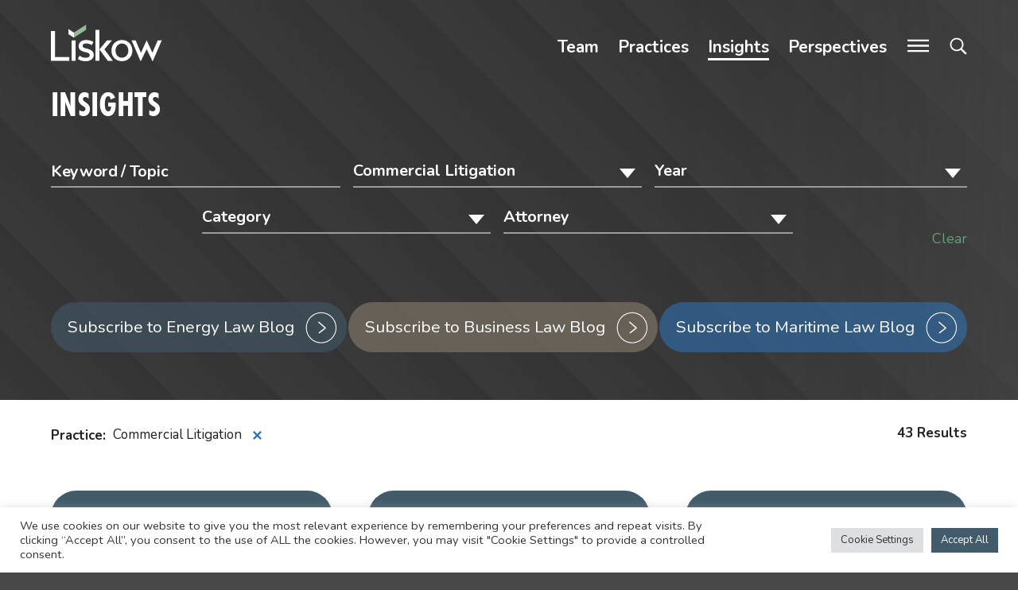

--- FILE ---
content_type: text/html; charset=UTF-8
request_url: https://www.liskow.com/insights/?relationships.poa_practice=Commercial+Litigation
body_size: 12325
content:
<!DOCTYPE html><html lang="en-US"><head ><meta charset="UTF-8" /><meta name="viewport" content="width=device-width, initial-scale=1" /><meta name='robots' content='index, follow, max-image-preview:large, max-snippet:-1, max-video-preview:-1' /> <!-- This site is optimized with the Yoast SEO Premium plugin v25.7.1 (Yoast SEO v25.7) - https://yoast.com/wordpress/plugins/seo/ --><link media="all" href="https://www.liskow.com/wp-content/cache/autoptimize/css/autoptimize_c46619bf212566fa0838be8a9f58d2bc.css" rel="stylesheet"><title>Insights | Liskow &amp; Lewis, APLC</title><meta name="description" content="Liskow is a full-service law firm providing regulatory advice, transactional counsel, and handling high-stakes litigation for regional and national companies." /><link rel="canonical" href="https://www.liskow.com/insights/" /><link rel="next" href="https://www.liskow.com/insights/page/2/" /><meta property="og:locale" content="en_US" /><meta property="og:type" content="article" /><meta property="og:title" content="Insights" /><meta property="og:description" content="Liskow is a full-service law firm providing regulatory advice, transactional counsel, and handling high-stakes litigation for regional and national companies." /><meta property="og:url" content="https://www.liskow.com/insights/" /><meta property="og:site_name" content="Liskow &amp; Lewis, APLC" /><meta name="twitter:card" content="summary_large_image" /> <script type="application/ld+json" class="yoast-schema-graph">{"@context":"https://schema.org","@graph":[{"@type":["WebPage","CollectionPage"],"@id":"https://www.liskow.com/insights/","url":"https://www.liskow.com/insights/","name":"Insights | Liskow &amp; Lewis, APLC","isPartOf":{"@id":"https://www.liskow.com/#website"},"datePublished":"2019-02-10T22:25:35+00:00","dateModified":"2022-11-17T19:44:19+00:00","description":"Liskow is a full-service law firm providing regulatory advice, transactional counsel, and handling high-stakes litigation for regional and national companies.","breadcrumb":{"@id":"https://www.liskow.com/insights/#breadcrumb"},"inLanguage":"en-US"},{"@type":"BreadcrumbList","@id":"https://www.liskow.com/insights/#breadcrumb","itemListElement":[{"@type":"ListItem","position":1,"name":"Home","item":"https://www.liskow.com/"},{"@type":"ListItem","position":2,"name":"Insights"}]},{"@type":"WebSite","@id":"https://www.liskow.com/#website","url":"https://www.liskow.com/","name":"Liskow & Lewis, APLC","description":"future-focused","publisher":{"@id":"https://www.liskow.com/#organization"},"potentialAction":[{"@type":"SearchAction","target":{"@type":"EntryPoint","urlTemplate":"https://www.liskow.com/?s={search_term_string}"},"query-input":{"@type":"PropertyValueSpecification","valueRequired":true,"valueName":"search_term_string"}}],"inLanguage":"en-US"},{"@type":"Organization","@id":"https://www.liskow.com/#organization","name":"Liskow","url":"https://www.liskow.com/","logo":{"@type":"ImageObject","inLanguage":"en-US","@id":"https://www.liskow.com/#/schema/logo/image/","url":"https://www.liskow.com/wp-content/uploads/2024/09/LIS-cmyk.png","contentUrl":"https://www.liskow.com/wp-content/uploads/2024/09/LIS-cmyk.png","width":1079,"height":356,"caption":"Liskow"},"image":{"@id":"https://www.liskow.com/#/schema/logo/image/"},"sameAs":["https://www.facebook.com/liskowlewis/","https://www.linkedin.com/company/liskow-&-lewis/","https://www.instagram.com/liskowlewis/"]}]}</script> <!-- / Yoast SEO Premium plugin. --><link rel='dns-prefetch' href='//cdnjs.cloudflare.com' /><link rel='dns-prefetch' href='//maps.google.com' /><link rel='dns-prefetch' href='//fonts.googleapis.com' /><link rel='dns-prefetch' href='//use.typekit.net' /><link rel='stylesheet' id='liskow-lewis-fonts-css' href='//fonts.googleapis.com/css2?family=Nunito%3Awght%40400%3B600%3B700&#038;display=swap&#038;ver=7.3.0' type='text/css' media='all' /><link rel='stylesheet' id='liskow-lewis-adobe-fonts-css' href='//use.typekit.net/khl6mws.css?ver=7.3.0' type='text/css' media='all' /> <script type="text/javascript" src="https://www.liskow.com/wp-includes/js/jquery/jquery.min.js?ver=3.7.1" id="jquery-core-js"></script> <script type="text/javascript" src="https://cdnjs.cloudflare.com/polyfill/v3/polyfill.min.js?features=default%2CArray.prototype.find%2CArray.prototype.includes%2CPromise%2CObject.assign%2CObject.entries&amp;ver=2.2.9" id="algolia-polyfill-js"></script> <script type="text/javascript" id="cookie-law-info-js-extra">/* <![CDATA[ */
var Cli_Data = {"nn_cookie_ids":[],"cookielist":[],"non_necessary_cookies":[],"ccpaEnabled":"","ccpaRegionBased":"","ccpaBarEnabled":"","strictlyEnabled":["necessary","obligatoire"],"ccpaType":"gdpr","js_blocking":"1","custom_integration":"","triggerDomRefresh":"","secure_cookies":""};
var cli_cookiebar_settings = {"animate_speed_hide":"500","animate_speed_show":"500","background":"#FFF","border":"#b1a6a6c2","border_on":"","button_1_button_colour":"#415b6a","button_1_button_hover":"#344955","button_1_link_colour":"#fff","button_1_as_button":"1","button_1_new_win":"","button_2_button_colour":"#333","button_2_button_hover":"#292929","button_2_link_colour":"#444","button_2_as_button":"","button_2_hidebar":"","button_3_button_colour":"#dedfe0","button_3_button_hover":"#b2b2b3","button_3_link_colour":"#333333","button_3_as_button":"1","button_3_new_win":"","button_4_button_colour":"#dedfe0","button_4_button_hover":"#b2b2b3","button_4_link_colour":"#333333","button_4_as_button":"1","button_7_button_colour":"#415b6a","button_7_button_hover":"#344955","button_7_link_colour":"#fff","button_7_as_button":"1","button_7_new_win":"","font_family":"inherit","header_fix":"","notify_animate_hide":"1","notify_animate_show":"","notify_div_id":"#cookie-law-info-bar","notify_position_horizontal":"right","notify_position_vertical":"bottom","scroll_close":"","scroll_close_reload":"","accept_close_reload":"","reject_close_reload":"","showagain_tab":"","showagain_background":"#fff","showagain_border":"#000","showagain_div_id":"#cookie-law-info-again","showagain_x_position":"100px","text":"#333333","show_once_yn":"","show_once":"10000","logging_on":"","as_popup":"","popup_overlay":"1","bar_heading_text":"","cookie_bar_as":"banner","popup_showagain_position":"bottom-right","widget_position":"left"};
var log_object = {"ajax_url":"https:\/\/www.liskow.com\/wp-admin\/admin-ajax.php"};
/* ]]> */</script> <script type="text/javascript" id="wp-util-js-extra">/* <![CDATA[ */
var _wpUtilSettings = {"ajax":{"url":"\/wp-admin\/admin-ajax.php"}};
/* ]]> */</script> <script type="text/javascript">var algolia = {"debug":false,"application_id":"8E1VQROU1N","search_api_key":"66826960e2aa06f766b80ba88f2cb462","query":"","autocomplete":{"sources":[{"index_id":"searchable_posts","index_name":"liskow_production_searchable_posts","label":"All posts","admin_name":"All posts","position":10,"max_suggestions":5,"tmpl_suggestion":"autocomplete-post-suggestion","enabled":true}],"input_selector":"input[name='s']:not('.no-autocomplete')"},"indices":{"searchable_posts":{"name":"liskow_production_searchable_posts","id":"searchable_posts","enabled":true,"replicas":[{"name":"liskow_production_searchable_posts_post_date_desc"},{"name":"liskow_production_searchable_posts_last_name_asc"}]}}};</script><!-- Google tag (gtag.js) --> <script async src="https://www.googletagmanager.com/gtag/js?id=G-F9E6STJHLC"></script> <script>window.dataLayer = window.dataLayer || [];   function gtag(){dataLayer.push(arguments);}   gtag('js', new Date());   gtag('config', 'G-F9E6STJHLC');</script><link rel="icon" href="https://www.liskow.com/wp-content/uploads/2022/08/cropped-LIS-RGB-3-32x32.png" sizes="32x32" /><link rel="icon" href="https://www.liskow.com/wp-content/uploads/2022/08/cropped-LIS-RGB-3-192x192.png" sizes="192x192" /><link rel="apple-touch-icon" href="https://www.liskow.com/wp-content/uploads/2022/08/cropped-LIS-RGB-3-180x180.png" /><meta name="msapplication-TileImage" content="https://www.liskow.com/wp-content/uploads/2022/08/cropped-LIS-RGB-3-270x270.png" /></head><body class="blog wp-custom-logo wp-embed-responsive full-width-content genesis-breadcrumbs-hidden genesis-footer-widgets-hidden"><div class="site-container"><ul class="genesis-skip-link" role="navigation" aria-label="Skip links navigation menu"><li role="presentation"><a href="#genesis-content" class="screen-reader-shortcut"> Skip to content</a></li></ul><header class="site-header"><div class="wrap"><div class="title-area"><p class="site-title"><a href="https://www.liskow.com/" class="custom-logo-link" rel="home"><img width="210" height="69" src="https://www.liskow.com/wp-content/uploads/2022/07/liskow_lewis_white_new.svg" class="custom-logo" alt="liskow_lewis_white_new" decoding="async" height="69.2" width="210.7" /></a></p><p class="site-description">future-focused</p></div><div class="widget-area header-widget-area"><nav class="nav-primary" aria-label="Primary Navigation Menu" id="genesis-nav-primary"><ul id="menu-main-menu" class="menu genesis-nav-menu menu-primary"><li id="menu-item-656" class="menu-item menu-item-type-post_type_archive menu-item-object-poa_person menu-item-656"><a href="https://www.liskow.com/team/"><span>Team</span></a></li><li id="menu-item-655" class="menu-item menu-item-type-post_type_archive menu-item-object-poa_practice menu-item-655"><a href="https://www.liskow.com/practices/"><span>Practices</span></a></li><li id="menu-item-4998" class="menu-item menu-item-type-post_type menu-item-object-page current-menu-item page_item page-item-27 current_page_item current_page_parent menu-item-4998"><a href="https://www.liskow.com/insights/" aria-current="page"><span>Insights</span></a></li><li id="menu-item-7032" class="menu-item menu-item-type-custom menu-item-object-custom menu-item-7032"><a href="https://perspectives.liskow.com/"><span>Perspectives</span></a></li></ul></nav><div id="overlay_search" class="overlay-search" role="search" aria-label="Global Search Form"><div class="wrap"><form id="search-form-6977fd64f3120" class="search-form" method="get" action="https://www.liskow.com" role="search" aria-label="Global Autocomplete Search Form 6977fd64f3161"><div class="search-form-widget search-form-keyword"><input itemprop="query-input" name="s" type="search" class=" search-form-query" placeholder="Help me find" value="" aria-label="search input field"  /><label class="screen-reader-text">Search</label></div><input class="search-form-submit-icon" type="submit" value="&#xf002;" aria-label="Search button" /></form></div></div><div class="overlay-button overlay-button-menu"><button id="overlay_menu_open" class="overlay_menu_open" aria-label="Open global navigation"> <svg xmlns="http://www.w3.org/2000/svg" viewBox="0 0 448 259.6"> <path d="M448,0v38.2H0.4V0H448z M0.4,259.6H448v-38.2H0.4V259.6z M0.4,148.9H448v-38.2H0.4V148.9z" /> </svg> </button><button id="overlay_menu_close" class="overlay_close_open" aria-label="Close global navigation"> <svg xmlns="http://www.w3.org/2000/svg" viewBox="0 0 59.7 60.7"> <path fill="#FFFFFF" d="M0,56.4L55.9,0.5l3.7,3.7L3.8,60.2L0,56.4z" /> <path fill="#FFFFFF" d="M3.7,0.5l55.9,55.9l-3.7,3.7L0,4.3L3.7,0.5z" /> </svg> </button></div><div class="overlay-button overlay-button-search"><button id="overlay_search_open" class="overlay_search_open" aria-label="Open global search"><svg xmlns="http://www.w3.org/2000/svg" viewBox="0 0 59.7 60.7"> <g> <path d="M44.1,40.5l-1.9-1.2c3.3-4.1,5.2-9.2,5.2-14.5c0-12.7-10.3-23-23-23s-23,10.3-23,23c0,12.7,10.3,23,23,23
 c5.1,0,9.8-1.6,13.9-4.7l1,1.9L54,59.7l4.7-4.7L44.1,40.5z M42.4,24.7c0,9.9-8.1,18-18,18c-9.9,0-18-8.1-18-18s8.1-18,18-18
 C34.3,6.7,42.4,14.8,42.4,24.7z" /> </g> </svg> </button><button id="overlay_search_close" class="overlay_close_open" aria-label="Close global search"> <svg xmlns="http://www.w3.org/2000/svg" viewBox="0 0 59.7 60.7"> <path fill="#FFFFFF" d="M0,56.4L55.9,0.5l3.7,3.7L3.8,60.2L0,56.4z" /> <path fill="#FFFFFF" d="M3.7,0.5l55.9,55.9l-3.7,3.7L0,4.3L3.7,0.5z" /> </svg> </button></div></div></div></header><section class="page-header" id="page-header" role="banner" aria-label="Page header"><div class="wrap"><h1 class="archive-title">Insights</h1></div></section><div class="site-inner"><div class="content-sidebar-wrap"><div class="search-full search-post"><div class="wrap"><div id="search-keyword" class="search-form-widget search-form-keyword"></div><div id="relationship-poa_practice" class="search-form-widget search-form-relationship search-form-relationship-poa_practice"></div><div class="d-none"><div id="relationship-poa_firm" class="search-form-widget search-form-relationship search-form-relationship-poa_firm"></div></div><div id="taxonomy-poa_published_year_taxonomy" class="search-form-widget search-form-taxonomy search-form-taxonomy-poa_published_year_taxonomy"></div><div id="taxonomy-category" class="search-form-widget search-form-taxonomy search-form-taxonomy-category"></div><div id="relationship-poa_person" class="search-form-widget search-form-relationship search-form-relationship-poa_person"></div><section class="search-post__buttons search-post__buttons__clear" aria-label="Advanced search buttons"><div id="clear-refinements" class="search-form-widget search-form-clear-refinements"></div></section></div><div class="extra-buttons"><a href="https://www.theenergylawblog.com/subscribe-2/" target="_blank" class="blog-1">Subscribe to Energy Law Blog</a><a href="https://www.gulfcoastbusinesslawblog.com/subscribe/" target="_blank" class="blog-2">Subscribe to Business Law Blog</a><a href="https://www.liskowmaritimelawblog.com/subscribe/" target="_blank" class="newsletter">Subscribe to Maritime Law Blog</a></div></div><main class="content" id="genesis-content"><div id="search-additionals"><div id="search-additionals-left"><section id="current-refinements" aria-label="Current Refinements" class="search-form-widget search-form-current-refinements"></section></div><div id="search-additionals-right"><section id="global-search-stats" class="global search-stats" aria-labelledby="global-count"></section><div class="hideContainerNoResults"></div></div></div><div id="top-container"><div id="top-featured-posts"><ul class="glide__slides"><li class="insight news" data-category="news"><a class="insight__link" href="https://www.liskow.com/insights/107-liskow-attorneys-recognized-in-2026-best-lawyers-in-america/"><div class="insight__container no-image embed-responsive embed-responsive-16by9"><div class="embed-responsive-item"><div class="insight__content "><div class="insight__category"><span role="region">Featured News</span></div><div class="insight__detail_date"><span class="insight__date" role="region">08.22.25</span></div><span class="insight__title d-block" role="region">107 Liskow Attorneys Recognized in 2026 Best Lawyers in America®</span><div class="insight__detail " role="region"><div class="insight__detail_plus"></div><span class="entry-time-to-read">6 minute read</span></div></div></div></div></a></li><li class="insight news" data-category="news"><a class="insight__link" href="https://www.liskow.com/insights/liskow-launches-energy-law-podcast-on-the-oil-gas-global-network/"><div class="insight__container no-image embed-responsive embed-responsive-16by9"><div class="embed-responsive-item"><div class="insight__content "><div class="insight__category"><span role="region">Featured News</span></div><div class="insight__detail_date"><span class="insight__date" role="region">03.26.25</span></div><span class="insight__title d-block" role="region">Liskow Launches Energy Law Podcast on the Oil &amp; Gas Global Network</span><div class="insight__detail " role="region"><div class="insight__detail_plus"></div><span class="entry-time-to-read">2 minute read</span></div></div></div></div></a></li></ul></div></div><div id="post" class="hits-container hits-post"><div class="hits"></div></div></main></div></div><div class="color-bars"><div class="color-bar color-bar__1"></div><div class="color-bar color-bar__2"></div><div class="color-bar color-bar__3"></div></div><footer class="site-footer"><div class="wrap"><div class="site-footer-top"><div class="logo"><img width="210" height="69" src="https://www.liskow.com/wp-content/uploads/2022/07/liskow_lewis_color_new.svg" class="custom-logo" alt="Liskow &amp; Lewis, APLC" itemprop="logo" decoding="async" loading="lazy" height="69.2" width="210.7" /></div><div class="slogan"><div class="slogan__arrow"><img src="/wp-content/themes/liskow-lewis/assets/images/green-arrow.png" alt="Arrow Icon"></div><div class="slogan__text"><p>future-focused</p></div></div></div><nav class="nav-footer-offices"><ul id="menu-footer-offices" class="menu genesis-nav-menu menu-footer-offices"><li id="menu-item-1223" class="menu-item menu-item-type-custom menu-item-object-custom menu-item-1223"><a href="/office/baton-rouge/"><span >Baton Rouge</span></a></li><li id="menu-item-1224" class="menu-item menu-item-type-custom menu-item-object-custom menu-item-1224"><a href="/office/houston/"><span >Houston</span></a></li><li id="menu-item-1045" class="menu-item menu-item-type-post_type menu-item-object-poa_office menu-item-1045"><a href="https://www.liskow.com/office/lafayette/"><span >Lafayette</span></a></li><li id="menu-item-1225" class="menu-item menu-item-type-custom menu-item-object-custom menu-item-1225"><a href="/office/new-orleans/"><span >New Orleans</span></a></li><li id="menu-item-6436" class="menu-item menu-item-type-post_type menu-item-object-poa_office menu-item-6436"><a href="https://www.liskow.com/office/new-york-city/"><span >New York City</span></a></li></ul></nav><section id="social-media-6977fd650494b" class="social-media" aria-label="Social media profiles 6977fd6504961"><div class="wrap"><ul><li class="social-media-item linkedin"><a href="https://www.linkedin.com/company/liskow-&#038;-lewis/" class="social-media-link" aria-label="Linkedin" target="_self"><span class="icon fab fa-linkedin-in"></span></a></li><li class="social-media-item facebook"><a href="https://www.facebook.com/liskowlewis" class="social-media-link" aria-label="Facebook" target="_self"><span class="icon fab fa-facebook-f"></span></a></li><li class="social-media-item instagram"><a href="https://www.instagram.com/liskowlewis/" class="social-media-link" aria-label="Instagram" target="_self"><span class="icon fab fa-instagram"></span></a></li></ul></div></section><div class="site-footer-bottom"><div class="site-footer-copyright-legend-and-nav"><nav class="nav-secondary" aria-label="Secondary Navigation Menu"><ul id="menu-footer" class="menu genesis-nav-menu menu-secondary"><li id="menu-item-copyright" class="menu-item menu-item-copyright"><a><span>&#xA9;&nbsp;2026 Liskow &amp; Lewis, APLC</span></a></li><li id="menu-item-1046" class="menu-item menu-item-type-post_type menu-item-object-page menu-item-1046"><a href="https://www.liskow.com/sitemap/"><span >Sitemap</span></a></li><li id="menu-item-1047" class="menu-item menu-item-type-post_type menu-item-object-page menu-item-1047"><a href="https://www.liskow.com/disclaimer/"><span >Disclaimer</span></a></li><li id="menu-item-1061" class="menu-item menu-item-type-custom menu-item-object-custom menu-item-1061"><a href="/employee-login"><span >Employee Login</span></a></li></ul></nav></div><div class="copyright"><span class="name">Site by<span class="powered-by"><a href="https://www.contentpilot.com/?utm_source=credits&#038;utm_medium=web&#038;utm_campaign=https://www.liskow.com" class="trackback" target="_blank" rel="noopener" aria-label="Powered by Content Pilot"><svg xmlns="http://www.w3.org/2000/svg" viewBox="0 0 77.4 74.3"  width="32" height="32"> <g> <g> <path fill="#625D9C" d="M38.3,11.9c-13.9,0-25.2,11.3-25.2,25.2s11.3,25.2,25.2,25.2c13.9,0,25.2-11.3,25.2-25.2S52.3,11.9,38.3,11.9
 z M43.1,48.6c-1.5,0.6-3.2,1-5.2,1c-1.8,0-3.5-0.3-4.9-0.9c-1.5-0.6-2.7-1.5-3.7-2.6c-1-1.1-1.8-2.4-2.3-3.9
 C26.3,40.6,26,39,26,37.2c0-1.8,0.3-3.5,0.9-5c0.6-1.5,1.5-2.8,2.6-3.9c1.1-1.1,2.4-2,4-2.6c1.6-0.6,3.3-0.9,5.1-0.9
 c0.9,0,1.8,0.1,2.6,0.2c0.8,0.2,1.6,0.4,2.3,0.7c0.7,0.3,1.3,0.6,1.9,1c0.6,0.4,1.1,0.8,1.6,1.3l-1.9,2.5
 c-0.1,0.2-0.3,0.3-0.4,0.4c-0.2,0.1-0.4,0.2-0.7,0.2c-0.2,0-0.4,0-0.6-0.1c-0.2-0.1-0.4-0.2-0.6-0.3c-0.2-0.1-0.4-0.3-0.7-0.4
 c-0.2-0.1-0.5-0.3-0.8-0.4c-0.3-0.1-0.7-0.2-1.1-0.3c-0.4-0.1-1-0.1-1.5-0.1c-1,0-2,0.2-2.8,0.5c-0.8,0.4-1.6,0.9-2.2,1.5
 c-0.6,0.7-1.1,1.5-1.4,2.4c-0.3,1-0.5,2-0.5,3.2c0,1.2,0.2,2.3,0.5,3.3c0.3,1,0.8,1.8,1.4,2.4c0.6,0.7,1.3,1.2,2,1.5
 c0.8,0.3,1.6,0.5,2.5,0.5c0.5,0,1,0,1.4-0.1c0.4,0,0.8-0.1,1.2-0.3c0.4-0.1,0.7-0.3,1-0.5c0.3-0.2,0.7-0.4,1-0.7
 c0.1-0.1,0.3-0.2,0.4-0.3c0.2-0.1,0.3-0.1,0.5-0.1c0.1,0,0.3,0,0.4,0.1c0.1,0,0.3,0.1,0.4,0.3l2.2,2.3
 C45.8,47,44.5,47.9,43.1,48.6z M47.4,42v-3h-10c-1.2,0-2.1-0.9-2.1-2.1c0-1.2,0.9-2.1,2.1-2.1h10v-3l6.1,5.1L47.4,42z"/> <g> <path fill="#625D9C" d="M38.3,71.9c-19.2,0-34.8-15.6-34.8-34.8S19.2,2.3,38.3,2.3s34.8,15.6,34.8,34.8S57.5,71.9,38.3,71.9z
 M38.3,6.7C21.6,6.7,7.9,20.4,7.9,37.1s13.6,30.4,30.4,30.4s30.4-13.6,30.4-30.4S55.1,6.7,38.3,6.7z"/> </g> </g> </g> </svg> </a></span></span></div></div></div></footer></div><!--googleoff: all--><div id="cookie-law-info-bar" data-nosnippet="true"><span><div class="cli-bar-container cli-style-v2"><div class="cli-bar-message">We use cookies on our website to give you the most relevant experience by remembering your preferences and repeat visits. By clicking “Accept All”, you consent to the use of ALL the cookies. However, you may visit "Cookie Settings" to provide a controlled consent.</div><div class="cli-bar-btn_container"><a role='button' class="medium cli-plugin-button cli-plugin-main-button cli_settings_button" style="margin:0px 5px 0px 0px">Cookie Settings</a><a id="wt-cli-accept-all-btn" role='button' data-cli_action="accept_all" class="wt-cli-element medium cli-plugin-button wt-cli-accept-all-btn cookie_action_close_header cli_action_button">Accept All</a></div></div></span></div><div id="cookie-law-info-again" data-nosnippet="true"><span id="cookie_hdr_showagain">Manage consent</span></div><div class="cli-modal" data-nosnippet="true" id="cliSettingsPopup" tabindex="-1" role="dialog" aria-labelledby="cliSettingsPopup" aria-hidden="true"><div class="cli-modal-dialog" role="document"><div class="cli-modal-content cli-bar-popup"> <button type="button" class="cli-modal-close" id="cliModalClose"> <svg class="" viewBox="0 0 24 24"><path d="M19 6.41l-1.41-1.41-5.59 5.59-5.59-5.59-1.41 1.41 5.59 5.59-5.59 5.59 1.41 1.41 5.59-5.59 5.59 5.59 1.41-1.41-5.59-5.59z"></path><path d="M0 0h24v24h-24z" fill="none"></path></svg> <span class="wt-cli-sr-only">Close</span> </button><div class="cli-modal-body"><div class="cli-container-fluid cli-tab-container"><div class="cli-row"><div class="cli-col-12 cli-align-items-stretch cli-px-0"><div class="cli-privacy-overview"><h4>Privacy Overview</h4><div class="cli-privacy-content"><div class="cli-privacy-content-text">This website uses cookies to improve your experience while you navigate through the website. Out of these, the cookies that are categorized as necessary are stored on your browser as they are essential for the working of basic functionalities of the website. We also use third-party cookies that help us analyze and understand how you use this website. These cookies will be stored in your browser only with your consent. You also have the option to opt-out of these cookies. But opting out of some of these cookies may affect your browsing experience.</div></div> <a class="cli-privacy-readmore" aria-label="Show more" role="button" data-readmore-text="Show more" data-readless-text="Show less"></a></div></div><div class="cli-col-12 cli-align-items-stretch cli-px-0 cli-tab-section-container"><div class="cli-tab-section"><div class="cli-tab-header"> <a role="button" tabindex="0" class="cli-nav-link cli-settings-mobile" data-target="necessary" data-toggle="cli-toggle-tab"> Necessary </a><div class="wt-cli-necessary-checkbox"> <input type="checkbox" class="cli-user-preference-checkbox"  id="wt-cli-checkbox-necessary" data-id="checkbox-necessary" checked="checked"  /> <label class="form-check-label" for="wt-cli-checkbox-necessary">Necessary</label></div> <span class="cli-necessary-caption">Always Enabled</span></div><div class="cli-tab-content"><div class="cli-tab-pane cli-fade" data-id="necessary"><div class="wt-cli-cookie-description"> Necessary cookies are absolutely essential for the website to function properly. These cookies ensure basic functionalities and security features of the website, anonymously.<table class="cookielawinfo-row-cat-table cookielawinfo-winter"><thead><tr><th class="cookielawinfo-column-1">Cookie</th><th class="cookielawinfo-column-3">Duration</th><th class="cookielawinfo-column-4">Description</th></tr></thead><tbody><tr class="cookielawinfo-row"><td class="cookielawinfo-column-1">cookielawinfo-checkbox-analytics</td><td class="cookielawinfo-column-3">11 months</td><td class="cookielawinfo-column-4">This cookie is set by GDPR Cookie Consent plugin. The cookie is used to store the user consent for the cookies in the category "Analytics".</td></tr><tr class="cookielawinfo-row"><td class="cookielawinfo-column-1">cookielawinfo-checkbox-functional</td><td class="cookielawinfo-column-3">11 months</td><td class="cookielawinfo-column-4">The cookie is set by GDPR cookie consent to record the user consent for the cookies in the category "Functional".</td></tr><tr class="cookielawinfo-row"><td class="cookielawinfo-column-1">cookielawinfo-checkbox-necessary</td><td class="cookielawinfo-column-3">11 months</td><td class="cookielawinfo-column-4">This cookie is set by GDPR Cookie Consent plugin. The cookies is used to store the user consent for the cookies in the category "Necessary".</td></tr><tr class="cookielawinfo-row"><td class="cookielawinfo-column-1">cookielawinfo-checkbox-others</td><td class="cookielawinfo-column-3">11 months</td><td class="cookielawinfo-column-4">This cookie is set by GDPR Cookie Consent plugin. The cookie is used to store the user consent for the cookies in the category "Other.</td></tr><tr class="cookielawinfo-row"><td class="cookielawinfo-column-1">cookielawinfo-checkbox-performance</td><td class="cookielawinfo-column-3">11 months</td><td class="cookielawinfo-column-4">This cookie is set by GDPR Cookie Consent plugin. The cookie is used to store the user consent for the cookies in the category "Performance".</td></tr><tr class="cookielawinfo-row"><td class="cookielawinfo-column-1">viewed_cookie_policy</td><td class="cookielawinfo-column-3">11 months</td><td class="cookielawinfo-column-4">The cookie is set by the GDPR Cookie Consent plugin and is used to store whether or not user has consented to the use of cookies. It does not store any personal data.</td></tr></tbody></table></div></div></div></div><div class="cli-tab-section"><div class="cli-tab-header"> <a role="button" tabindex="0" class="cli-nav-link cli-settings-mobile" data-target="functional" data-toggle="cli-toggle-tab"> Functional </a><div class="cli-switch"> <input type="checkbox" id="wt-cli-checkbox-functional" class="cli-user-preference-checkbox"  data-id="checkbox-functional" /> <label for="wt-cli-checkbox-functional" class="cli-slider" data-cli-enable="Enabled" data-cli-disable="Disabled"><span class="wt-cli-sr-only">Functional</span></label></div></div><div class="cli-tab-content"><div class="cli-tab-pane cli-fade" data-id="functional"><div class="wt-cli-cookie-description"> Functional cookies help to perform certain functionalities like sharing the content of the website on social media platforms, collect feedbacks, and other third-party features.</div></div></div></div><div class="cli-tab-section"><div class="cli-tab-header"> <a role="button" tabindex="0" class="cli-nav-link cli-settings-mobile" data-target="performance" data-toggle="cli-toggle-tab"> Performance </a><div class="cli-switch"> <input type="checkbox" id="wt-cli-checkbox-performance" class="cli-user-preference-checkbox"  data-id="checkbox-performance" /> <label for="wt-cli-checkbox-performance" class="cli-slider" data-cli-enable="Enabled" data-cli-disable="Disabled"><span class="wt-cli-sr-only">Performance</span></label></div></div><div class="cli-tab-content"><div class="cli-tab-pane cli-fade" data-id="performance"><div class="wt-cli-cookie-description"> Performance cookies are used to understand and analyze the key performance indexes of the website which helps in delivering a better user experience for the visitors.</div></div></div></div><div class="cli-tab-section"><div class="cli-tab-header"> <a role="button" tabindex="0" class="cli-nav-link cli-settings-mobile" data-target="analytics" data-toggle="cli-toggle-tab"> Analytics </a><div class="cli-switch"> <input type="checkbox" id="wt-cli-checkbox-analytics" class="cli-user-preference-checkbox"  data-id="checkbox-analytics" /> <label for="wt-cli-checkbox-analytics" class="cli-slider" data-cli-enable="Enabled" data-cli-disable="Disabled"><span class="wt-cli-sr-only">Analytics</span></label></div></div><div class="cli-tab-content"><div class="cli-tab-pane cli-fade" data-id="analytics"><div class="wt-cli-cookie-description"> Analytical cookies are used to understand how visitors interact with the website. These cookies help provide information on metrics the number of visitors, bounce rate, traffic source, etc.</div></div></div></div><div class="cli-tab-section"><div class="cli-tab-header"> <a role="button" tabindex="0" class="cli-nav-link cli-settings-mobile" data-target="advertisement" data-toggle="cli-toggle-tab"> Advertisement </a><div class="cli-switch"> <input type="checkbox" id="wt-cli-checkbox-advertisement" class="cli-user-preference-checkbox"  data-id="checkbox-advertisement" /> <label for="wt-cli-checkbox-advertisement" class="cli-slider" data-cli-enable="Enabled" data-cli-disable="Disabled"><span class="wt-cli-sr-only">Advertisement</span></label></div></div><div class="cli-tab-content"><div class="cli-tab-pane cli-fade" data-id="advertisement"><div class="wt-cli-cookie-description"> Advertisement cookies are used to provide visitors with relevant ads and marketing campaigns. These cookies track visitors across websites and collect information to provide customized ads.</div></div></div></div><div class="cli-tab-section"><div class="cli-tab-header"> <a role="button" tabindex="0" class="cli-nav-link cli-settings-mobile" data-target="others" data-toggle="cli-toggle-tab"> Others </a><div class="cli-switch"> <input type="checkbox" id="wt-cli-checkbox-others" class="cli-user-preference-checkbox"  data-id="checkbox-others" /> <label for="wt-cli-checkbox-others" class="cli-slider" data-cli-enable="Enabled" data-cli-disable="Disabled"><span class="wt-cli-sr-only">Others</span></label></div></div><div class="cli-tab-content"><div class="cli-tab-pane cli-fade" data-id="others"><div class="wt-cli-cookie-description"> Other uncategorized cookies are those that are being analyzed and have not been classified into a category as yet.</div></div></div></div></div></div></div></div><div class="cli-modal-footer"><div class="wt-cli-element cli-container-fluid cli-tab-container"><div class="cli-row"><div class="cli-col-12 cli-align-items-stretch cli-px-0"><div class="cli-tab-footer wt-cli-privacy-overview-actions"> <a id="wt-cli-privacy-save-btn" role="button" tabindex="0" data-cli-action="accept" class="wt-cli-privacy-btn cli_setting_save_button wt-cli-privacy-accept-btn cli-btn">SAVE &amp; ACCEPT</a></div></div></div></div></div></div></div></div><div class="cli-modal-backdrop cli-fade cli-settings-overlay"></div><div class="cli-modal-backdrop cli-fade cli-popupbar-overlay"></div> <!--googleon: all--> <script type="text/html" id="tmpl-liskow_lewis-poa_person"><article class="entry" itemtype="http://schema.org/Article" aria-label="Professional: {{ data.post_title }}">
				<# if ( data.images.sm_person_headshot ) { #>
					<header class="entry-header" style="background-image: url('{{ data.background_image }}');">
					<a href="{{ data.permalink }}" class="entry-image-link" aria-label="Read more about: {{ data.post_title }}">
						<img src="{{ data.images.sm_person_headshot.url }}" class="entry-image entry-image-headshot" alt="Media item displaying: {{ data.post_title }}" />
					</a>
				</header>
				<# } #>
				<div class="entry-content">
					<div class="entry-content-left">
						<h2 class="entry-title" itemprop="headline">
							<a href="{{ data.permalink }}" class="entry-title-link" rel="bookmark">{{{ data._highlightResult.post_title.value }}}</a>
						</h2>
						<# if ( data.taxonomies.poa_position_taxonomy ) { #>
							<span class="entry-meta position">{{{ _.unescape(data._highlightResult.taxonomies.poa_position_taxonomy[0].value) }}}</span>
						<# } #>
						<# if ( data.primary_service ) { #>
							<span class="person-practice">{{{ _.unescape(data.primary_service) }}}</span>
						<# } #>
						<# if ( data.data_offices ) { #>
							<p class="person-office">
							<# data.data_offices.forEach(function(item, index) { #>
								<a href="{{ item.link }}">{{{ item.name }}}<# if (index < data.data_offices.length - 1) { #>, <# } #></a>
							<# }) #>
							</p>
						<# } #>
						<# if ( data.post_contact.poa_person_contact_phone ) { #>
							<div class="person-contact"><a href="tel:{{ data.post_contact.poa_person_contact_phone }}" class="phone d-md-none" title="Direct Phone">{{{ data.post_contact.poa_person_contact_phone }}}</a><span class="phone d-none d-md-block" title="Direct Phone">{{{ data.post_contact.poa_person_contact_phone }}}</span></div>
						<# } #>
					</div>
					<div class="entry-content-right">
						<# if ( data.post_contact.poa_person_contact_email) { #>
							<div class="person-meta-profiles">
							<# if ( data.post_contact.poa_person_contact_email) { #>
								<div class="person-contact"><a href="mailto:{{data.post_contact.poa_person_contact_email}}" class="email" title="Email">
		<svg xmlns="http://www.w3.org/2000/svg" viewBox="0 0 35 35">
		<path d="M17.5,35C7.9,35,0,27.1,0,17.5S7.9,0,17.5,0S35,7.9,35,17.5S27.1,35,17.5,35z M17.5,1C8.4,1,1,8.4,1,17.5
			C1,26.6,8.4,34,17.5,34C26.6,34,34,26.6,34,17.5C34,8.4,26.6,1,17.5,1z"></path>
			<path d="M17.5,35C7.9,35,0,27.1,0,17.5S7.9,0,17.5,0S35,7.9,35,17.5S27.1,35,17.5,35z M17.5,1.9c-8.6,0-15.6,7-15.6,15.6
s7,15.6,15.6,15.6s15.6-7,15.6-15.6S26.1,1.9,17.5,1.9z" fill="transparent"/>
		<g>
			<g>
				<path d="M8,12.1c0-1,0.8-1.8,1.8-1.8h15.5c1,0,1.8,0.8,1.8,1.8c0,0.5-0.2,0.9-0.6,1.2l-7.9,6.1
					c-0.6,0.5-1.5,0.5-2.1,0l-7.9-6.1C8.2,13.1,8,12.6,8,12.1 M19.3,20.5l7.8-6.1v8.5c0,1-0.8,1.8-1.8,1.8H9.8c-1,0-1.8-0.8-1.8-1.8
					v-8.5l7.8,6.1C16.8,21.3,18.2,21.3,19.3,20.5"></path>
			</g>
		</g>
		</svg><span>{{{ data.post_id }}}</span></a></div>
							<# } #>
							<div class="person-contact">
								<button onClick="window.location.href = '{{ data.permalink }}vcard'" class="vcard" title="Download My vCard" aria-label="Download My vCard">
									<svg xmlns="http://www.w3.org/2000/svg" viewBox="0 0 35 35">
										<path d="M17.5,0C7.9,0,0,7.9,0,17.5S7.9,35,17.5,35S35,27.1,35,17.5S27.1,0,17.5,0z M17.5,34C8.4,34,1,26.6,1,17.5
											S8.4,1,17.5,1S34,8.4,34,17.5S26.6,34,17.5,34z"></path>
										<path d="M17.5,35C7.9,35,0,27.1,0,17.5S7.9,0,17.5,0S35,7.9,35,17.5S27.1,35,17.5,35z M17.5,1.9c-8.6,0-15.6,7-15.6,15.6
											s7,15.6,15.6,15.6s15.6-7,15.6-15.6S26.1,1.9,17.5,1.9z" fill="transparent"></path>
										<path d="M25.6,24.6c0,0.7-0.6,1.3-1.3,1.3H9.9c-0.7,0-1.3-0.6-1.3-1.3c0-3.6,2.9-6.6,6.6-6.6h3.9
											C22.7,18,25.6,21,25.6,24.6 M12.2,11.4c0-2.7,2.2-4.9,4.9-4.9S22,8.7,22,11.4s-2.2,4.9-4.9,4.9C14.4,16.2,12.3,14.1,12.2,11.4
											L12.2,11.4"></path>
									</svg>
								</button>
							</div>
							</div>
						<# } #>
					</div>
				</div>
			</article></script> <script type="text/html" id="tmpl-liskow_lewis-poa_practice"><# if ( data.post_parent_id === 0 ) { #>
			<div class="practices-grid-item">
				<a href="{{ data.permalink }}" aria-label="{{ data._highlightResult.post_title.value.replace(/&amp;/g, '&') }}" rel="bookmark">
					<h2 class="group-title">{{{ data._highlightResult.post_title.value }}}</h2>
				</a>
				<# if ( data._highlightResult.relationships ) { #>
					<# if ( Array.isArray( data._highlightResult.relationships.child_practices ) ) { #>
						<# if ( data._highlightResult.relationships.child_practices.length > 0 ) { #>

						<nav class="subnav">
							<ul>
							<# data._highlightResult.relationships.child_practices.forEach( function( item ) { #>
								<li>
									<a href="{{ item.permalink.value }}" aria-label="{{ item.post_title.value }}">{{{ item.post_title.value }}}</a>
								</li>
							<# }); #>
							</ul>
						</nav>
						<# } #>
					<# } #>
				<# } #>
			</div>
			<# } else { #>
				<div class="practices-grid-empty"></div>
			<# } #></script> <script type="text/html" id="tmpl-liskow_lewis-post"><div class="insight {{{ data.liskow_lewis_category_name_class }}}">
				<a class="insight__link" href="{{ data.permalink }}">
					<div class="insight__container">
						<div class="embed-responsive-item">
							<div class="insight__content ">
								<div class="insight__category">
									<span>{{{ data.liskow_lewis_category_name }}}</span>
								</div>
								<div class="insight__detail_date">
									<span class="insight__date">{{ data.liskow_lewis_post_date_formatted }}</span>
								</div>
								<span class="insight__title d-block">{{{ data.post_title }}}</span>
								<div class="insight__detail ">
									<div class="insight__detail_plus"></div>
									<# if ( data.time_to_read > 0 ) { #>
									<span class="entry-time-to-read">{{ data.time_to_read }} min read</span>
									<# } else { #>
									<span class="entry-time-to-read">less than a minute</span>
									<# } #>
								</div>
							</div>
						</div>
					</div>
				</a>
			</div></script> <script type="text/html" id="tmpl-autocomplete-post-suggestion"><#
		if ( data.post_title ) {
			data.post_title = data.post_title.replace( /(<([^>]+)>)/ig, '' );
		}
		#>
		<a class="suggestion-link" href="{{ data.permalink }}" title="{{ data.post_title }}">
			<span class="suggestion-post-title">
				{{{ data._highlightResult.post_title.value }}}
			</span>
		</a></script> <script type="text/html" id="tmpl-autocomplete-empty"><div class="autocomplete-empty">
			No results matched your query, 			<span class="empty-query">"{{ data.query }}"</span>
		</div></script> <script type="text/javascript" src="//maps.google.com/maps/api/js?key&amp;ver=7.3.0" id="liskow-lewis-google-maps-js"></script> <script type="text/javascript" id="content-pilot-instant-search-instantsearch-js-extra">/* <![CDATA[ */
var content_pilot_instant_search_results = {"args":{"local":"post","stats":"","count":"","panel":"","reset":"","event":true},"widgets":{"poa_person":{"container":"#relationship-poa_person","attribute":"relationships.poa_person","label":"Attorney","sortby":false,"type":"menu","menu":{"count":false,"style":"select2","theme":"bootstrap4","limit":1000,"searchable":true},"list":{"operator":"and","limit":1000,"showMore":false,"showMoreLimit":1000,"searchable":false,"searchablePlaceholder":"Keyword","searchableIsAlwaysActive":true}},"poa_practice":{"container":"#relationship-poa_practice","attribute":"relationships.poa_practice","label":"Practice","sortby":"name:asc","type":"menu","menu":{"count":false,"style":"select2","theme":"bootstrap4","limit":1000,"searchable":true},"list":{"operator":"and","limit":1000,"showMore":false,"showMoreLimit":1000,"searchable":false,"searchablePlaceholder":"Keyword","searchableIsAlwaysActive":true}},"poa_industry":{"container":"#relationship-poa_industry","attribute":"relationships.poa_industry","label":"Industry","sortby":"name:asc","type":"menu","menu":{"count":false,"style":"select2","theme":"bootstrap4","limit":1000,"searchable":true},"list":{"operator":"and","limit":1000,"showMore":false,"showMoreLimit":1000,"searchable":false,"searchablePlaceholder":"Keyword","searchableIsAlwaysActive":true}},"poa_office":{"container":"#relationship-poa_office","attribute":"relationships.poa_office","label":"Office","sortby":"name:asc","type":"menu","menu":{"count":false,"style":"select2","theme":"bootstrap4","limit":1000,"searchable":true},"list":{"operator":"and","limit":1000,"showMore":false,"showMoreLimit":1000,"searchable":false,"searchablePlaceholder":"Keyword","searchableIsAlwaysActive":true}},"post":{"container":"#relationship-post","attribute":"relationships.post","label":"Insight","sortby":"name:asc","type":"menu","menu":{"count":true,"style":"select2","theme":"bootstrap4","limit":1000,"searchable":true},"list":{"operator":"and","limit":1000,"showMore":false,"showMoreLimit":1000,"searchable":false,"searchablePlaceholder":"Keyword","searchableIsAlwaysActive":true}},"poa_firm":{"container":"#relationship-poa_firm","attribute":"relationships.poa_firm","label":"About Us","sortby":"name:asc","type":"menu","menu":{"count":true,"style":"select2","theme":"bootstrap4","limit":1000,"searchable":true},"list":{"operator":"and","limit":1000,"showMore":false,"showMoreLimit":1000,"searchable":false,"searchablePlaceholder":"Keyword","searchableIsAlwaysActive":true}},"poa_career":{"container":"#relationship-poa_career","attribute":"relationships.poa_career","label":"Career","sortby":"name:asc","type":"menu","menu":{"count":true,"style":"select2","theme":"bootstrap4","limit":1000,"searchable":true},"list":{"operator":"and","limit":1000,"showMore":false,"showMoreLimit":1000,"searchable":false,"searchablePlaceholder":"Keyword","searchableIsAlwaysActive":true}},"page":{"container":"#relationship-page","attribute":"relationships.page","label":"Page","sortby":"name:asc","type":"menu","menu":{"count":true,"style":"select2","theme":"bootstrap4","limit":1000,"searchable":true},"list":{"operator":"and","limit":1000,"showMore":false,"showMoreLimit":1000,"searchable":false,"searchablePlaceholder":"Keyword","searchableIsAlwaysActive":true}},"related_blog":{"container":"#taxonomy-related_blog","attribute":"taxonomies.related_blog","label":"Blog","limit":1000,"sortby":"name:asc","type":"menu","menu":{"count":true,"style":"select2","theme":"bootstrap4","limit":1000,"searchable":true},"list":{"operator":"and","limit":1000,"showMore":false,"showMoreLimit":1000,"searchable":false,"searchablePlaceholder":"Keyword","searchableIsAlwaysActive":true}},"poa_alpha_taxonomy":{"container":"#taxonomy-poa_alpha_taxonomy","attribute":"taxonomies.poa_alpha_taxonomy","label":"Alpha Filter","limit":1000,"sortby":"name:asc","type":"menu","menu":{"count":true,"style":"select2","theme":"bootstrap4","limit":1000,"searchable":true},"list":{"operator":"and","limit":1000,"showMore":false,"showMoreLimit":1000,"searchable":false,"searchablePlaceholder":"Keyword","searchableIsAlwaysActive":true}},"poa_featured_taxonomy":{"container":"#taxonomy-poa_featured_taxonomy","attribute":"taxonomies.poa_featured_taxonomy","label":"Featured","limit":1000,"sortby":"name:asc","type":"menu","menu":{"count":true,"style":"select2","theme":"bootstrap4","limit":1000,"searchable":true},"list":{"operator":"and","limit":1000,"showMore":false,"showMoreLimit":1000,"searchable":false,"searchablePlaceholder":"Keyword","searchableIsAlwaysActive":true}},"poa_published_year_taxonomy":{"container":"#taxonomy-poa_published_year_taxonomy","attribute":"taxonomies.poa_published_year_taxonomy","label":"Year","limit":1000,"sortby":"name:desc","type":"menu","menu":{"count":false,"style":"select2","theme":"bootstrap4","limit":1000,"searchable":true},"list":{"operator":"and","limit":1000,"showMore":false,"showMoreLimit":1000,"searchable":false,"searchablePlaceholder":"Keyword","searchableIsAlwaysActive":true}},"poa_visibility_taxonomy":{"container":"#taxonomy-poa_visibility_taxonomy","attribute":"taxonomies.poa_visibility_taxonomy","label":"Visibility","limit":1000,"sortby":"name:asc","type":"menu","menu":{"count":true,"style":"select2","theme":"bootstrap4","limit":1000,"searchable":true},"list":{"operator":"and","limit":1000,"showMore":false,"showMoreLimit":1000,"searchable":false,"searchablePlaceholder":"Keyword","searchableIsAlwaysActive":true}},"poa_type_taxonomy":{"container":"#taxonomy-poa_type_taxonomy","attribute":"taxonomies.poa_type_taxonomy","label":"Type","limit":1000,"sortby":"name:asc","type":"menu","menu":{"count":true,"style":"select2","theme":"bootstrap4","limit":1000,"searchable":true},"list":{"operator":"and","limit":1000,"showMore":false,"showMoreLimit":1000,"searchable":false,"searchablePlaceholder":"Keyword","searchableIsAlwaysActive":true}},"poa_position_taxonomy":{"container":"#taxonomy-poa_position_taxonomy","attribute":"taxonomies.poa_position_taxonomy","label":"Title","limit":1000,"sortby":"name:asc","type":"menu","menu":{"count":false,"style":"select2","theme":"bootstrap4","limit":1000,"searchable":true},"list":{"operator":"and","limit":1000,"showMore":false,"showMoreLimit":1000,"searchable":false,"searchablePlaceholder":"Keyword","searchableIsAlwaysActive":true}},"poa_practice_category":{"container":"#taxonomy-poa_practice_category","attribute":"taxonomies.poa_practice_category","label":"Practice Category","limit":1000,"sortby":"name:asc","type":"menu","menu":{"count":true,"style":"select2","theme":"bootstrap4","limit":1000,"searchable":true},"list":{"operator":"and","limit":1000,"showMore":false,"showMoreLimit":1000,"searchable":false,"searchablePlaceholder":"Keyword","searchableIsAlwaysActive":true}},"poa_campaign_id":{"container":"#taxonomy-poa_campaign_id","attribute":"taxonomies.poa_campaign_id","label":"Campaign ID","limit":1000,"sortby":"name:asc","type":"menu","menu":{"count":true,"style":"select2","theme":"bootstrap4","limit":1000,"searchable":true},"list":{"operator":"and","limit":1000,"showMore":false,"showMoreLimit":1000,"searchable":false,"searchablePlaceholder":"Keyword","searchableIsAlwaysActive":true}},"poa_campaign_source":{"container":"#taxonomy-poa_campaign_source","attribute":"taxonomies.poa_campaign_source","label":"Campaign Source","limit":1000,"sortby":"name:asc","type":"menu","menu":{"count":true,"style":"select2","theme":"bootstrap4","limit":1000,"searchable":true},"list":{"operator":"and","limit":1000,"showMore":false,"showMoreLimit":1000,"searchable":false,"searchablePlaceholder":"Keyword","searchableIsAlwaysActive":true}},"poa_campaign_medium":{"container":"#taxonomy-poa_campaign_medium","attribute":"taxonomies.poa_campaign_medium","label":"Campaign Medium","limit":1000,"sortby":"name:asc","type":"menu","menu":{"count":true,"style":"select2","theme":"bootstrap4","limit":1000,"searchable":true},"list":{"operator":"and","limit":1000,"showMore":false,"showMoreLimit":1000,"searchable":false,"searchablePlaceholder":"Keyword","searchableIsAlwaysActive":true}},"poa_campaign_name":{"container":"#taxonomy-poa_campaign_name","attribute":"taxonomies.poa_campaign_name","label":"Campaign Name","limit":1000,"sortby":"name:asc","type":"menu","menu":{"count":true,"style":"select2","theme":"bootstrap4","limit":1000,"searchable":true},"list":{"operator":"and","limit":1000,"showMore":false,"showMoreLimit":1000,"searchable":false,"searchablePlaceholder":"Keyword","searchableIsAlwaysActive":true}},"poa_career_category":{"container":"#taxonomy-poa_career_category","attribute":"taxonomies.poa_career_category","label":"Career Category","limit":1000,"sortby":"name:asc","type":"menu","menu":{"count":true,"style":"select2","theme":"bootstrap4","limit":1000,"searchable":true},"list":{"operator":"and","limit":1000,"showMore":false,"showMoreLimit":1000,"searchable":false,"searchablePlaceholder":"Keyword","searchableIsAlwaysActive":true}},"poa_industry_category":{"container":"#taxonomy-poa_industry_category","attribute":"taxonomies.poa_industry_category","label":"Industry Category","limit":1000,"sortby":"name:asc","type":"menu","menu":{"count":true,"style":"select2","theme":"bootstrap4","limit":1000,"searchable":true},"list":{"operator":"and","limit":1000,"showMore":false,"showMoreLimit":1000,"searchable":false,"searchablePlaceholder":"Keyword","searchableIsAlwaysActive":true}},"poa_staff_category":{"container":"#taxonomy-poa_staff_category","attribute":"taxonomies.poa_staff_category","label":"Staff Category","limit":1000,"sortby":"name:asc","type":"menu","menu":{"count":true,"style":"select2","theme":"bootstrap4","limit":1000,"searchable":true},"list":{"operator":"and","limit":1000,"showMore":false,"showMoreLimit":1000,"searchable":false,"searchablePlaceholder":"Keyword","searchableIsAlwaysActive":true}},"poa_language_taxonomy":{"container":"#taxonomy-poa_language_taxonomy","attribute":"taxonomies.poa_language_taxonomy","label":"Language","limit":1000,"sortby":"name:asc","type":"menu","menu":{"count":true,"style":"select2","theme":"bootstrap4","limit":1000,"searchable":true},"list":{"operator":"and","limit":1000,"showMore":false,"showMoreLimit":1000,"searchable":false,"searchablePlaceholder":"Keyword","searchableIsAlwaysActive":true}},"poa_schools_taxonomy":{"container":"#taxonomy-poa_schools_taxonomy","attribute":"taxonomies.poa_schools_taxonomy","label":"School","limit":1000,"sortby":"name:asc","type":"menu","menu":{"count":false,"style":"select2","theme":"bootstrap4","limit":1000,"searchable":true},"list":{"operator":"and","limit":1000,"showMore":false,"showMoreLimit":1000,"searchable":false,"searchablePlaceholder":"Keyword","searchableIsAlwaysActive":true}},"poa_degrees_taxonomy":{"container":"#taxonomy-poa_degrees_taxonomy","attribute":"taxonomies.poa_degrees_taxonomy","label":"Degree","limit":1000,"sortby":"name:asc","type":"menu","menu":{"count":true,"style":"select2","theme":"bootstrap4","limit":1000,"searchable":true},"list":{"operator":"and","limit":1000,"showMore":false,"showMoreLimit":1000,"searchable":false,"searchablePlaceholder":"Keyword","searchableIsAlwaysActive":true}},"poa_distinctions_taxonomy":{"container":"#taxonomy-poa_distinctions_taxonomy","attribute":"taxonomies.poa_distinctions_taxonomy","label":"Distinction","limit":1000,"sortby":"name:asc","type":"menu","menu":{"count":true,"style":"select2","theme":"bootstrap4","limit":1000,"searchable":true},"list":{"operator":"and","limit":1000,"showMore":false,"showMoreLimit":1000,"searchable":false,"searchablePlaceholder":"Keyword","searchableIsAlwaysActive":true}},"poa_admission_state_taxonomy":{"container":"#taxonomy-poa_admission_state_taxonomy","attribute":"taxonomies.poa_admission_state_taxonomy","label":"Admission State","limit":1000,"sortby":"name:asc","type":"menu","menu":{"count":false,"style":"select2","theme":"bootstrap4","limit":1000,"searchable":true},"list":{"operator":"and","limit":1000,"showMore":false,"showMoreLimit":1000,"searchable":false,"searchablePlaceholder":"Keyword","searchableIsAlwaysActive":true}},"poa_admission_status_taxonomy":{"container":"#taxonomy-poa_admission_status_taxonomy","attribute":"taxonomies.poa_admission_status_taxonomy","label":"Admission Status","limit":1000,"sortby":"name:asc","type":"menu","menu":{"count":true,"style":"select2","theme":"bootstrap4","limit":1000,"searchable":true},"list":{"operator":"and","limit":1000,"showMore":false,"showMoreLimit":1000,"searchable":false,"searchablePlaceholder":"Keyword","searchableIsAlwaysActive":true}},"poa_jurisdiction_taxonomy":{"container":"#taxonomy-poa_jurisdiction_taxonomy","attribute":"taxonomies.poa_jurisdiction_taxonomy","label":"Admission Jurisdiction","limit":1000,"sortby":"name:asc","type":"menu","menu":{"count":true,"style":"select2","theme":"bootstrap4","limit":1000,"searchable":true},"list":{"operator":"and","limit":1000,"showMore":false,"showMoreLimit":1000,"searchable":false,"searchablePlaceholder":"Keyword","searchableIsAlwaysActive":true}},"poa_district_taxonomy":{"container":"#taxonomy-poa_district_taxonomy","attribute":"taxonomies.poa_district_taxonomy","label":"Admission District","limit":1000,"sortby":"name:asc","type":"menu","menu":{"count":true,"style":"select2","theme":"bootstrap4","limit":1000,"searchable":true},"list":{"operator":"and","limit":1000,"showMore":false,"showMoreLimit":1000,"searchable":false,"searchablePlaceholder":"Keyword","searchableIsAlwaysActive":true}},"poa_gender_pronouns_taxonomy":{"container":"#taxonomy-poa_gender_pronouns_taxonomy","attribute":"taxonomies.poa_gender_pronouns_taxonomy","label":"Gender Pronoun","limit":1000,"sortby":"name:asc","type":"menu","menu":{"count":true,"style":"select2","theme":"bootstrap4","limit":1000,"searchable":true},"list":{"operator":"and","limit":1000,"showMore":false,"showMoreLimit":1000,"searchable":false,"searchablePlaceholder":"Keyword","searchableIsAlwaysActive":true}},"cookielawinfo-category":{"container":"#taxonomy-cookielawinfo-category","attribute":"taxonomies.cookielawinfo-category","label":"Cookie Category","limit":1000,"sortby":"name:asc","type":"menu","menu":{"count":true,"style":"select2","theme":"bootstrap4","limit":1000,"searchable":true},"list":{"operator":"and","limit":1000,"showMore":false,"showMoreLimit":1000,"searchable":false,"searchablePlaceholder":"Keyword","searchableIsAlwaysActive":true}},"poa_synonym_taxonomy":{"container":"#taxonomy-poa_synonym_taxonomy","attribute":"taxonomies.poa_synonym_taxonomy","label":"Synonym","limit":1000,"sortby":"name:asc","type":"menu","menu":{"count":true,"style":"select2","theme":"bootstrap4","limit":1000,"searchable":true},"list":{"operator":"and","limit":1000,"showMore":false,"showMoreLimit":1000,"searchable":false,"searchablePlaceholder":"Keyword","searchableIsAlwaysActive":true}},"category":{"container":"#taxonomy-category","attribute":"taxonomies.category","label":"Category","limit":1000,"sortby":"name:asc","type":"menu","menu":{"count":false,"style":"select2","theme":"bootstrap4","limit":1000,"searchable":true},"list":{"operator":"and","limit":1000,"showMore":false,"showMoreLimit":1000,"searchable":false,"searchablePlaceholder":"Keyword","searchableIsAlwaysActive":true}},"post_tag":{"container":"#taxonomy-post_tag","attribute":"taxonomies.post_tag","label":"Tag","limit":1000,"sortby":"name:asc","type":"menu","menu":{"count":true,"style":"select2","theme":"bootstrap4","limit":1000,"searchable":true},"list":{"operator":"and","limit":1000,"showMore":false,"showMoreLimit":1000,"searchable":false,"searchablePlaceholder":"Keyword","searchableIsAlwaysActive":true}},"nav_menu":{"container":"#taxonomy-nav_menu","attribute":"taxonomies.nav_menu","label":"Navigation Menu","limit":1000,"sortby":"name:asc","type":"menu","menu":{"count":true,"style":"select2","theme":"bootstrap4","limit":1000,"searchable":true},"list":{"operator":"and","limit":1000,"showMore":false,"showMoreLimit":1000,"searchable":false,"searchablePlaceholder":"Keyword","searchableIsAlwaysActive":true}},"link_category":{"container":"#taxonomy-link_category","attribute":"taxonomies.link_category","label":"Link Category","limit":1000,"sortby":"name:asc","type":"menu","menu":{"count":true,"style":"select2","theme":"bootstrap4","limit":1000,"searchable":true},"list":{"operator":"and","limit":1000,"showMore":false,"showMoreLimit":1000,"searchable":false,"searchablePlaceholder":"Keyword","searchableIsAlwaysActive":true}},"post_format":{"container":"#taxonomy-post_format","attribute":"taxonomies.post_format","label":"Format","limit":1000,"sortby":"name:asc","type":"menu","menu":{"count":true,"style":"select2","theme":"bootstrap4","limit":1000,"searchable":true},"list":{"operator":"and","limit":1000,"showMore":false,"showMoreLimit":1000,"searchable":false,"searchablePlaceholder":"Keyword","searchableIsAlwaysActive":true}},"wp_theme":{"container":"#taxonomy-wp_theme","attribute":"taxonomies.wp_theme","label":"Theme","limit":1000,"sortby":"name:asc","type":"menu","menu":{"count":true,"style":"select2","theme":"bootstrap4","limit":1000,"searchable":true},"list":{"operator":"and","limit":1000,"showMore":false,"showMoreLimit":1000,"searchable":false,"searchablePlaceholder":"Keyword","searchableIsAlwaysActive":true}},"wp_template_part_area":{"container":"#taxonomy-wp_template_part_area","attribute":"taxonomies.wp_template_part_area","label":"Template Part Area","limit":1000,"sortby":"name:asc","type":"menu","menu":{"count":true,"style":"select2","theme":"bootstrap4","limit":1000,"searchable":true},"list":{"operator":"and","limit":1000,"showMore":false,"showMoreLimit":1000,"searchable":false,"searchablePlaceholder":"Keyword","searchableIsAlwaysActive":true}},"wp_pattern_category":{"container":"#taxonomy-wp_pattern_category","attribute":"taxonomies.wp_pattern_category","label":"Pattern Category","limit":1000,"sortby":"name:asc","type":"menu","menu":{"count":true,"style":"select2","theme":"bootstrap4","limit":1000,"searchable":true},"list":{"operator":"and","limit":1000,"showMore":false,"showMoreLimit":1000,"searchable":false,"searchablePlaceholder":"Keyword","searchableIsAlwaysActive":true}}},"sections":{"post":{"post_type":"post","post_type_name":"Insights","title":"Insights","index":"_post_date_desc","template":"liskow_lewis-post","empty":"","posts_per_page":"12","show_more":"More","alpha":[],"has_pagination":false}},"searchbox":{"container":"#search-keyword","placeholder":"Keyword \/ Topic","search_as_you_type":true,"show_reset":false,"show_submit":false}};
/* ]]> */</script> <div id="overlay_menu" class="overlay-menu" aria-label="Overlay Menu"><div class="wrap"><div class="overlay-menu__main"><nav class="nav-overlay-1"><ul id="menu-overlay-1" class="menu genesis-nav-menu menu-overlay"><li id="menu-item-1048" class="menu-item menu-item-type-post_type_archive menu-item-object-poa_person menu-item-1048"><a href="https://www.liskow.com/team/"><span>Team</span></a></li><li id="menu-item-1049" class="menu-item menu-item-type-post_type_archive menu-item-object-poa_practice menu-item-1049"><a href="https://www.liskow.com/practices/"><span>Practices</span></a></li><li id="menu-item-1040" class="menu-item menu-item-type-post_type menu-item-object-page current-menu-item page_item page-item-27 current_page_item current_page_parent menu-item-1040"><a href="https://www.liskow.com/insights/" aria-current="page"><span>Insights</span></a></li><li id="menu-item-7031" class="menu-item menu-item-type-custom menu-item-object-custom menu-item-7031"><a href="https://perspectives.liskow.com/"><span>Perspectives</span></a></li><li id="menu-item-3042" class="menu-item menu-item-type-custom menu-item-object-custom menu-item-3042"><a href="/offices/"><span>Offices</span></a></li><li id="menu-item-5484" class="menu-item menu-item-type-custom menu-item-object-custom menu-item-5484"><a href="https://www.liskow.com/about-us/pro-bono/"><span>Pro Bono</span></a></li></ul></nav><nav class="nav-overlay-2"><ul id="menu-overlay-2" class="menu genesis-nav-menu menu-overlay"><li id="menu-item-3114" class="menu-item menu-item-type-custom menu-item-object-custom menu-item-3114"><a href="/about-us/"><span>About Us</span></a></li><li id="menu-item-1037" class="menu-item menu-item-type-post_type_archive menu-item-object-poa_career menu-item-1037"><a href="https://www.liskow.com/careers/"><span>Careers</span></a></li><li id="menu-item-1428" class="menu-item menu-item-type-custom menu-item-object-custom menu-item-1428"><a href="/about-us/diversity-equity-and-inclusion/"><span>DEI</span></a></li></ul></nav></div><div class="overlay-menu__footer"><nav class="nav-overlay-3"><ul id="menu-overlay-3" class="menu genesis-nav-menu menu-overlay"><li id="menu-item-2833" class="menu-item menu-item-type-custom menu-item-object-custom menu-item-2833"><a target="_blank" href="https://perspectives.liskow.com/?SearchQuery=energy+law+blog&#038;SearchByTagsOnly=true&#038;SearchByAuthorsOnly="><span>The Energy Law Blog</span></a></li><li id="menu-item-2835" class="menu-item menu-item-type-custom menu-item-object-custom menu-item-2835"><a target="_blank" href="https://perspectives.liskow.com/?SearchQuery=gulf+coast+business+law+blog&#038;SearchByTagsOnly=true&#038;SearchByAuthorsOnly="><span>Gulf Coast Business Law Blog</span></a></li><li id="menu-item-5930" class="menu-item menu-item-type-custom menu-item-object-custom menu-item-5930"><a target="_blank" href="https://perspectives.liskow.com/?SearchQuery=maritime+law+blog&#038;SearchByTagsOnly=true&#038;SearchByAuthorsOnly="><span>The Maritime Law Blog</span></a></li></ul></nav><section id="social-media-6977fd650f057" class="social-media" aria-label="Social media profiles 6977fd650f067"><div class="wrap"><ul><li class="social-media-item linkedin"><a href="https://www.linkedin.com/company/liskow-&#038;-lewis/" class="social-media-link" aria-label="Linkedin" target="_self"><span class="icon fab fa-linkedin-in"></span></a></li><li class="social-media-item facebook"><a href="https://www.facebook.com/liskowlewis" class="social-media-link" aria-label="Facebook" target="_self"><span class="icon fab fa-facebook-f"></span></a></li><li class="social-media-item instagram"><a href="https://www.instagram.com/liskowlewis/" class="social-media-link" aria-label="Instagram" target="_self"><span class="icon fab fa-instagram"></span></a></li></ul></div></section></div></div></div><!-- cping --><script defer src="https://www.liskow.com/wp-content/cache/autoptimize/js/autoptimize_64721a56cfc4f93d619545f1d4a11197.js"></script><script>(function(){function c(){var b=a.contentDocument||a.contentWindow.document;if(b){var d=b.createElement('script');d.innerHTML="window.__CF$cv$params={r:'9c43e7553e03cf5f',t:'MTc2OTQ3MTMzMy4wMDAwMDA='};var a=document.createElement('script');a.nonce='';a.src='/cdn-cgi/challenge-platform/scripts/jsd/main.js';document.getElementsByTagName('head')[0].appendChild(a);";b.getElementsByTagName('head')[0].appendChild(d)}}if(document.body){var a=document.createElement('iframe');a.height=1;a.width=1;a.style.position='absolute';a.style.top=0;a.style.left=0;a.style.border='none';a.style.visibility='hidden';document.body.appendChild(a);if('loading'!==document.readyState)c();else if(window.addEventListener)document.addEventListener('DOMContentLoaded',c);else{var e=document.onreadystatechange||function(){};document.onreadystatechange=function(b){e(b);'loading'!==document.readyState&&(document.onreadystatechange=e,c())}}}})();</script></body></html>

--- FILE ---
content_type: text/css
request_url: https://www.liskow.com/wp-content/cache/autoptimize/css/autoptimize_c46619bf212566fa0838be8a9f58d2bc.css
body_size: 81246
content:
img:is([sizes="auto" i],[sizes^="auto," i]){contain-intrinsic-size:3000px 1500px}
@charset "UTF-8";.wp-block-archives{box-sizing:border-box}.wp-block-archives-dropdown label{display:block}.wp-block-avatar{line-height:0}.wp-block-avatar,.wp-block-avatar img{box-sizing:border-box}.wp-block-avatar.aligncenter{text-align:center}.wp-block-audio{box-sizing:border-box}.wp-block-audio :where(figcaption){margin-bottom:1em;margin-top:.5em}.wp-block-audio audio{min-width:300px;width:100%}.wp-block-button__link{box-sizing:border-box;cursor:pointer;display:inline-block;text-align:center;word-break:break-word}.wp-block-button__link.aligncenter{text-align:center}.wp-block-button__link.alignright{text-align:right}:where(.wp-block-button__link){border-radius:9999px;box-shadow:none;padding:calc(.667em + 2px) calc(1.333em + 2px);text-decoration:none}.wp-block-button[style*=text-decoration] .wp-block-button__link{text-decoration:inherit}.wp-block-buttons>.wp-block-button.has-custom-width{max-width:none}.wp-block-buttons>.wp-block-button.has-custom-width .wp-block-button__link{width:100%}.wp-block-buttons>.wp-block-button.has-custom-font-size .wp-block-button__link{font-size:inherit}.wp-block-buttons>.wp-block-button.wp-block-button__width-25{width:calc(25% - var(--wp--style--block-gap, .5em)*.75)}.wp-block-buttons>.wp-block-button.wp-block-button__width-50{width:calc(50% - var(--wp--style--block-gap, .5em)*.5)}.wp-block-buttons>.wp-block-button.wp-block-button__width-75{width:calc(75% - var(--wp--style--block-gap, .5em)*.25)}.wp-block-buttons>.wp-block-button.wp-block-button__width-100{flex-basis:100%;width:100%}.wp-block-buttons.is-vertical>.wp-block-button.wp-block-button__width-25{width:25%}.wp-block-buttons.is-vertical>.wp-block-button.wp-block-button__width-50{width:50%}.wp-block-buttons.is-vertical>.wp-block-button.wp-block-button__width-75{width:75%}.wp-block-button.is-style-squared,.wp-block-button__link.wp-block-button.is-style-squared{border-radius:0}.wp-block-button.no-border-radius,.wp-block-button__link.no-border-radius{border-radius:0!important}:root :where(.wp-block-button .wp-block-button__link.is-style-outline),:root :where(.wp-block-button.is-style-outline>.wp-block-button__link){border:2px solid;padding:.667em 1.333em}:root :where(.wp-block-button .wp-block-button__link.is-style-outline:not(.has-text-color)),:root :where(.wp-block-button.is-style-outline>.wp-block-button__link:not(.has-text-color)){color:currentColor}:root :where(.wp-block-button .wp-block-button__link.is-style-outline:not(.has-background)),:root :where(.wp-block-button.is-style-outline>.wp-block-button__link:not(.has-background)){background-color:initial;background-image:none}.wp-block-buttons.is-vertical{flex-direction:column}.wp-block-buttons.is-vertical>.wp-block-button:last-child{margin-bottom:0}.wp-block-buttons>.wp-block-button{display:inline-block;margin:0}.wp-block-buttons.is-content-justification-left{justify-content:flex-start}.wp-block-buttons.is-content-justification-left.is-vertical{align-items:flex-start}.wp-block-buttons.is-content-justification-center{justify-content:center}.wp-block-buttons.is-content-justification-center.is-vertical{align-items:center}.wp-block-buttons.is-content-justification-right{justify-content:flex-end}.wp-block-buttons.is-content-justification-right.is-vertical{align-items:flex-end}.wp-block-buttons.is-content-justification-space-between{justify-content:space-between}.wp-block-buttons.aligncenter{text-align:center}.wp-block-buttons:not(.is-content-justification-space-between,.is-content-justification-right,.is-content-justification-left,.is-content-justification-center) .wp-block-button.aligncenter{margin-left:auto;margin-right:auto;width:100%}.wp-block-buttons[style*=text-decoration] .wp-block-button,.wp-block-buttons[style*=text-decoration] .wp-block-button__link{text-decoration:inherit}.wp-block-buttons.has-custom-font-size .wp-block-button__link{font-size:inherit}.wp-block-button.aligncenter,.wp-block-calendar{text-align:center}.wp-block-calendar td,.wp-block-calendar th{border:1px solid;padding:.25em}.wp-block-calendar th{font-weight:400}.wp-block-calendar caption{background-color:inherit}.wp-block-calendar table{border-collapse:collapse;width:100%}.wp-block-calendar table:where(:not(.has-text-color)){color:#40464d}.wp-block-calendar table:where(:not(.has-text-color)) td,.wp-block-calendar table:where(:not(.has-text-color)) th{border-color:#ddd}.wp-block-calendar table.has-background th{background-color:inherit}.wp-block-calendar table.has-text-color th{color:inherit}:where(.wp-block-calendar table:not(.has-background) th){background:#ddd}.wp-block-categories{box-sizing:border-box}.wp-block-categories.alignleft{margin-right:2em}.wp-block-categories.alignright{margin-left:2em}.wp-block-categories.wp-block-categories-dropdown.aligncenter{text-align:center}.wp-block-categories .wp-block-categories__label{display:block;width:100%}.wp-block-code{box-sizing:border-box}.wp-block-code code{display:block;font-family:inherit;overflow-wrap:break-word;white-space:pre-wrap}.wp-block-columns{align-items:normal!important;box-sizing:border-box;display:flex;flex-wrap:wrap!important}@media (min-width:782px){.wp-block-columns{flex-wrap:nowrap!important}}.wp-block-columns.are-vertically-aligned-top{align-items:flex-start}.wp-block-columns.are-vertically-aligned-center{align-items:center}.wp-block-columns.are-vertically-aligned-bottom{align-items:flex-end}@media (max-width:781px){.wp-block-columns:not(.is-not-stacked-on-mobile)>.wp-block-column{flex-basis:100%!important}}@media (min-width:782px){.wp-block-columns:not(.is-not-stacked-on-mobile)>.wp-block-column{flex-basis:0;flex-grow:1}.wp-block-columns:not(.is-not-stacked-on-mobile)>.wp-block-column[style*=flex-basis]{flex-grow:0}}.wp-block-columns.is-not-stacked-on-mobile{flex-wrap:nowrap!important}.wp-block-columns.is-not-stacked-on-mobile>.wp-block-column{flex-basis:0;flex-grow:1}.wp-block-columns.is-not-stacked-on-mobile>.wp-block-column[style*=flex-basis]{flex-grow:0}:where(.wp-block-columns){margin-bottom:1.75em}:where(.wp-block-columns.has-background){padding:1.25em 2.375em}.wp-block-column{flex-grow:1;min-width:0;overflow-wrap:break-word;word-break:break-word}.wp-block-column.is-vertically-aligned-top{align-self:flex-start}.wp-block-column.is-vertically-aligned-center{align-self:center}.wp-block-column.is-vertically-aligned-bottom{align-self:flex-end}.wp-block-column.is-vertically-aligned-stretch{align-self:stretch}.wp-block-column.is-vertically-aligned-bottom,.wp-block-column.is-vertically-aligned-center,.wp-block-column.is-vertically-aligned-top{width:100%}.wp-block-post-comments{box-sizing:border-box}.wp-block-post-comments .alignleft{float:left}.wp-block-post-comments .alignright{float:right}.wp-block-post-comments .navigation:after{clear:both;content:"";display:table}.wp-block-post-comments .commentlist{clear:both;list-style:none;margin:0;padding:0}.wp-block-post-comments .commentlist .comment{min-height:2.25em;padding-left:3.25em}.wp-block-post-comments .commentlist .comment p{font-size:1em;line-height:1.8;margin:1em 0}.wp-block-post-comments .commentlist .children{list-style:none;margin:0;padding:0}.wp-block-post-comments .comment-author{line-height:1.5}.wp-block-post-comments .comment-author .avatar{border-radius:1.5em;display:block;float:left;height:2.5em;margin-right:.75em;margin-top:.5em;width:2.5em}.wp-block-post-comments .comment-author cite{font-style:normal}.wp-block-post-comments .comment-meta{font-size:.875em;line-height:1.5}.wp-block-post-comments .comment-meta b{font-weight:400}.wp-block-post-comments .comment-meta .comment-awaiting-moderation{display:block;margin-bottom:1em;margin-top:1em}.wp-block-post-comments .comment-body .commentmetadata{font-size:.875em}.wp-block-post-comments .comment-form-author label,.wp-block-post-comments .comment-form-comment label,.wp-block-post-comments .comment-form-email label,.wp-block-post-comments .comment-form-url label{display:block;margin-bottom:.25em}.wp-block-post-comments .comment-form input:not([type=submit]):not([type=checkbox]),.wp-block-post-comments .comment-form textarea{box-sizing:border-box;display:block;width:100%}.wp-block-post-comments .comment-form-cookies-consent{display:flex;gap:.25em}.wp-block-post-comments .comment-form-cookies-consent #wp-comment-cookies-consent{margin-top:.35em}.wp-block-post-comments .comment-reply-title{margin-bottom:0}.wp-block-post-comments .comment-reply-title :where(small){font-size:var(--wp--preset--font-size--medium,smaller);margin-left:.5em}.wp-block-post-comments .reply{font-size:.875em;margin-bottom:1.4em}.wp-block-post-comments input:not([type=submit]),.wp-block-post-comments textarea{border:1px solid #949494;font-family:inherit;font-size:1em}.wp-block-post-comments input:not([type=submit]):not([type=checkbox]),.wp-block-post-comments textarea{padding:calc(.667em + 2px)}:where(.wp-block-post-comments input[type=submit]){border:none}.wp-block-comments-pagination>.wp-block-comments-pagination-next,.wp-block-comments-pagination>.wp-block-comments-pagination-numbers,.wp-block-comments-pagination>.wp-block-comments-pagination-previous{margin-bottom:.5em;margin-right:.5em}.wp-block-comments-pagination>.wp-block-comments-pagination-next:last-child,.wp-block-comments-pagination>.wp-block-comments-pagination-numbers:last-child,.wp-block-comments-pagination>.wp-block-comments-pagination-previous:last-child{margin-right:0}.wp-block-comments-pagination .wp-block-comments-pagination-previous-arrow{display:inline-block;margin-right:1ch}.wp-block-comments-pagination .wp-block-comments-pagination-previous-arrow:not(.is-arrow-chevron){transform:scaleX(1)}.wp-block-comments-pagination .wp-block-comments-pagination-next-arrow{display:inline-block;margin-left:1ch}.wp-block-comments-pagination .wp-block-comments-pagination-next-arrow:not(.is-arrow-chevron){transform:scaleX(1)}.wp-block-comments-pagination.aligncenter{justify-content:center}.wp-block-comment-template{box-sizing:border-box;list-style:none;margin-bottom:0;max-width:100%;padding:0}.wp-block-comment-template li{clear:both}.wp-block-comment-template ol{list-style:none;margin-bottom:0;max-width:100%;padding-left:2rem}.wp-block-comment-template.alignleft{float:left}.wp-block-comment-template.aligncenter{margin-left:auto;margin-right:auto;width:-moz-fit-content;width:fit-content}.wp-block-comment-template.alignright{float:right}.wp-block-comment-date{box-sizing:border-box}.comment-awaiting-moderation{display:block;font-size:.875em;line-height:1.5}.wp-block-comment-author-name,.wp-block-comment-content,.wp-block-comment-edit-link,.wp-block-comment-reply-link{box-sizing:border-box}.wp-block-cover,.wp-block-cover-image{align-items:center;background-position:50%;box-sizing:border-box;display:flex;justify-content:center;min-height:430px;overflow:hidden;overflow:clip;padding:1em;position:relative}.wp-block-cover .has-background-dim:not([class*=-background-color]),.wp-block-cover-image .has-background-dim:not([class*=-background-color]),.wp-block-cover-image.has-background-dim:not([class*=-background-color]),.wp-block-cover.has-background-dim:not([class*=-background-color]){background-color:#000}.wp-block-cover .has-background-dim.has-background-gradient,.wp-block-cover-image .has-background-dim.has-background-gradient{background-color:initial}.wp-block-cover-image.has-background-dim:before,.wp-block-cover.has-background-dim:before{background-color:inherit;content:""}.wp-block-cover .wp-block-cover__background,.wp-block-cover .wp-block-cover__gradient-background,.wp-block-cover-image .wp-block-cover__background,.wp-block-cover-image .wp-block-cover__gradient-background,.wp-block-cover-image.has-background-dim:not(.has-background-gradient):before,.wp-block-cover.has-background-dim:not(.has-background-gradient):before{bottom:0;left:0;opacity:.5;position:absolute;right:0;top:0;z-index:1}.wp-block-cover-image.has-background-dim.has-background-dim-10 .wp-block-cover__background,.wp-block-cover-image.has-background-dim.has-background-dim-10 .wp-block-cover__gradient-background,.wp-block-cover-image.has-background-dim.has-background-dim-10:not(.has-background-gradient):before,.wp-block-cover.has-background-dim.has-background-dim-10 .wp-block-cover__background,.wp-block-cover.has-background-dim.has-background-dim-10 .wp-block-cover__gradient-background,.wp-block-cover.has-background-dim.has-background-dim-10:not(.has-background-gradient):before{opacity:.1}.wp-block-cover-image.has-background-dim.has-background-dim-20 .wp-block-cover__background,.wp-block-cover-image.has-background-dim.has-background-dim-20 .wp-block-cover__gradient-background,.wp-block-cover-image.has-background-dim.has-background-dim-20:not(.has-background-gradient):before,.wp-block-cover.has-background-dim.has-background-dim-20 .wp-block-cover__background,.wp-block-cover.has-background-dim.has-background-dim-20 .wp-block-cover__gradient-background,.wp-block-cover.has-background-dim.has-background-dim-20:not(.has-background-gradient):before{opacity:.2}.wp-block-cover-image.has-background-dim.has-background-dim-30 .wp-block-cover__background,.wp-block-cover-image.has-background-dim.has-background-dim-30 .wp-block-cover__gradient-background,.wp-block-cover-image.has-background-dim.has-background-dim-30:not(.has-background-gradient):before,.wp-block-cover.has-background-dim.has-background-dim-30 .wp-block-cover__background,.wp-block-cover.has-background-dim.has-background-dim-30 .wp-block-cover__gradient-background,.wp-block-cover.has-background-dim.has-background-dim-30:not(.has-background-gradient):before{opacity:.3}.wp-block-cover-image.has-background-dim.has-background-dim-40 .wp-block-cover__background,.wp-block-cover-image.has-background-dim.has-background-dim-40 .wp-block-cover__gradient-background,.wp-block-cover-image.has-background-dim.has-background-dim-40:not(.has-background-gradient):before,.wp-block-cover.has-background-dim.has-background-dim-40 .wp-block-cover__background,.wp-block-cover.has-background-dim.has-background-dim-40 .wp-block-cover__gradient-background,.wp-block-cover.has-background-dim.has-background-dim-40:not(.has-background-gradient):before{opacity:.4}.wp-block-cover-image.has-background-dim.has-background-dim-50 .wp-block-cover__background,.wp-block-cover-image.has-background-dim.has-background-dim-50 .wp-block-cover__gradient-background,.wp-block-cover-image.has-background-dim.has-background-dim-50:not(.has-background-gradient):before,.wp-block-cover.has-background-dim.has-background-dim-50 .wp-block-cover__background,.wp-block-cover.has-background-dim.has-background-dim-50 .wp-block-cover__gradient-background,.wp-block-cover.has-background-dim.has-background-dim-50:not(.has-background-gradient):before{opacity:.5}.wp-block-cover-image.has-background-dim.has-background-dim-60 .wp-block-cover__background,.wp-block-cover-image.has-background-dim.has-background-dim-60 .wp-block-cover__gradient-background,.wp-block-cover-image.has-background-dim.has-background-dim-60:not(.has-background-gradient):before,.wp-block-cover.has-background-dim.has-background-dim-60 .wp-block-cover__background,.wp-block-cover.has-background-dim.has-background-dim-60 .wp-block-cover__gradient-background,.wp-block-cover.has-background-dim.has-background-dim-60:not(.has-background-gradient):before{opacity:.6}.wp-block-cover-image.has-background-dim.has-background-dim-70 .wp-block-cover__background,.wp-block-cover-image.has-background-dim.has-background-dim-70 .wp-block-cover__gradient-background,.wp-block-cover-image.has-background-dim.has-background-dim-70:not(.has-background-gradient):before,.wp-block-cover.has-background-dim.has-background-dim-70 .wp-block-cover__background,.wp-block-cover.has-background-dim.has-background-dim-70 .wp-block-cover__gradient-background,.wp-block-cover.has-background-dim.has-background-dim-70:not(.has-background-gradient):before{opacity:.7}.wp-block-cover-image.has-background-dim.has-background-dim-80 .wp-block-cover__background,.wp-block-cover-image.has-background-dim.has-background-dim-80 .wp-block-cover__gradient-background,.wp-block-cover-image.has-background-dim.has-background-dim-80:not(.has-background-gradient):before,.wp-block-cover.has-background-dim.has-background-dim-80 .wp-block-cover__background,.wp-block-cover.has-background-dim.has-background-dim-80 .wp-block-cover__gradient-background,.wp-block-cover.has-background-dim.has-background-dim-80:not(.has-background-gradient):before{opacity:.8}.wp-block-cover-image.has-background-dim.has-background-dim-90 .wp-block-cover__background,.wp-block-cover-image.has-background-dim.has-background-dim-90 .wp-block-cover__gradient-background,.wp-block-cover-image.has-background-dim.has-background-dim-90:not(.has-background-gradient):before,.wp-block-cover.has-background-dim.has-background-dim-90 .wp-block-cover__background,.wp-block-cover.has-background-dim.has-background-dim-90 .wp-block-cover__gradient-background,.wp-block-cover.has-background-dim.has-background-dim-90:not(.has-background-gradient):before{opacity:.9}.wp-block-cover-image.has-background-dim.has-background-dim-100 .wp-block-cover__background,.wp-block-cover-image.has-background-dim.has-background-dim-100 .wp-block-cover__gradient-background,.wp-block-cover-image.has-background-dim.has-background-dim-100:not(.has-background-gradient):before,.wp-block-cover.has-background-dim.has-background-dim-100 .wp-block-cover__background,.wp-block-cover.has-background-dim.has-background-dim-100 .wp-block-cover__gradient-background,.wp-block-cover.has-background-dim.has-background-dim-100:not(.has-background-gradient):before{opacity:1}.wp-block-cover .wp-block-cover__background.has-background-dim.has-background-dim-0,.wp-block-cover .wp-block-cover__gradient-background.has-background-dim.has-background-dim-0,.wp-block-cover-image .wp-block-cover__background.has-background-dim.has-background-dim-0,.wp-block-cover-image .wp-block-cover__gradient-background.has-background-dim.has-background-dim-0{opacity:0}.wp-block-cover .wp-block-cover__background.has-background-dim.has-background-dim-10,.wp-block-cover .wp-block-cover__gradient-background.has-background-dim.has-background-dim-10,.wp-block-cover-image .wp-block-cover__background.has-background-dim.has-background-dim-10,.wp-block-cover-image .wp-block-cover__gradient-background.has-background-dim.has-background-dim-10{opacity:.1}.wp-block-cover .wp-block-cover__background.has-background-dim.has-background-dim-20,.wp-block-cover .wp-block-cover__gradient-background.has-background-dim.has-background-dim-20,.wp-block-cover-image .wp-block-cover__background.has-background-dim.has-background-dim-20,.wp-block-cover-image .wp-block-cover__gradient-background.has-background-dim.has-background-dim-20{opacity:.2}.wp-block-cover .wp-block-cover__background.has-background-dim.has-background-dim-30,.wp-block-cover .wp-block-cover__gradient-background.has-background-dim.has-background-dim-30,.wp-block-cover-image .wp-block-cover__background.has-background-dim.has-background-dim-30,.wp-block-cover-image .wp-block-cover__gradient-background.has-background-dim.has-background-dim-30{opacity:.3}.wp-block-cover .wp-block-cover__background.has-background-dim.has-background-dim-40,.wp-block-cover .wp-block-cover__gradient-background.has-background-dim.has-background-dim-40,.wp-block-cover-image .wp-block-cover__background.has-background-dim.has-background-dim-40,.wp-block-cover-image .wp-block-cover__gradient-background.has-background-dim.has-background-dim-40{opacity:.4}.wp-block-cover .wp-block-cover__background.has-background-dim.has-background-dim-50,.wp-block-cover .wp-block-cover__gradient-background.has-background-dim.has-background-dim-50,.wp-block-cover-image .wp-block-cover__background.has-background-dim.has-background-dim-50,.wp-block-cover-image .wp-block-cover__gradient-background.has-background-dim.has-background-dim-50{opacity:.5}.wp-block-cover .wp-block-cover__background.has-background-dim.has-background-dim-60,.wp-block-cover .wp-block-cover__gradient-background.has-background-dim.has-background-dim-60,.wp-block-cover-image .wp-block-cover__background.has-background-dim.has-background-dim-60,.wp-block-cover-image .wp-block-cover__gradient-background.has-background-dim.has-background-dim-60{opacity:.6}.wp-block-cover .wp-block-cover__background.has-background-dim.has-background-dim-70,.wp-block-cover .wp-block-cover__gradient-background.has-background-dim.has-background-dim-70,.wp-block-cover-image .wp-block-cover__background.has-background-dim.has-background-dim-70,.wp-block-cover-image .wp-block-cover__gradient-background.has-background-dim.has-background-dim-70{opacity:.7}.wp-block-cover .wp-block-cover__background.has-background-dim.has-background-dim-80,.wp-block-cover .wp-block-cover__gradient-background.has-background-dim.has-background-dim-80,.wp-block-cover-image .wp-block-cover__background.has-background-dim.has-background-dim-80,.wp-block-cover-image .wp-block-cover__gradient-background.has-background-dim.has-background-dim-80{opacity:.8}.wp-block-cover .wp-block-cover__background.has-background-dim.has-background-dim-90,.wp-block-cover .wp-block-cover__gradient-background.has-background-dim.has-background-dim-90,.wp-block-cover-image .wp-block-cover__background.has-background-dim.has-background-dim-90,.wp-block-cover-image .wp-block-cover__gradient-background.has-background-dim.has-background-dim-90{opacity:.9}.wp-block-cover .wp-block-cover__background.has-background-dim.has-background-dim-100,.wp-block-cover .wp-block-cover__gradient-background.has-background-dim.has-background-dim-100,.wp-block-cover-image .wp-block-cover__background.has-background-dim.has-background-dim-100,.wp-block-cover-image .wp-block-cover__gradient-background.has-background-dim.has-background-dim-100{opacity:1}.wp-block-cover-image.alignleft,.wp-block-cover-image.alignright,.wp-block-cover.alignleft,.wp-block-cover.alignright{max-width:420px;width:100%}.wp-block-cover-image.aligncenter,.wp-block-cover-image.alignleft,.wp-block-cover-image.alignright,.wp-block-cover.aligncenter,.wp-block-cover.alignleft,.wp-block-cover.alignright{display:flex}.wp-block-cover .wp-block-cover__inner-container,.wp-block-cover-image .wp-block-cover__inner-container{color:inherit;width:100%;z-index:1}.has-modal-open .wp-block-cover .wp-block-cover__inner-container,.has-modal-open .wp-block-cover-image .wp-block-cover__inner-container{z-index:auto}.wp-block-cover-image.is-position-top-left,.wp-block-cover.is-position-top-left{align-items:flex-start;justify-content:flex-start}.wp-block-cover-image.is-position-top-center,.wp-block-cover.is-position-top-center{align-items:flex-start;justify-content:center}.wp-block-cover-image.is-position-top-right,.wp-block-cover.is-position-top-right{align-items:flex-start;justify-content:flex-end}.wp-block-cover-image.is-position-center-left,.wp-block-cover.is-position-center-left{align-items:center;justify-content:flex-start}.wp-block-cover-image.is-position-center-center,.wp-block-cover.is-position-center-center{align-items:center;justify-content:center}.wp-block-cover-image.is-position-center-right,.wp-block-cover.is-position-center-right{align-items:center;justify-content:flex-end}.wp-block-cover-image.is-position-bottom-left,.wp-block-cover.is-position-bottom-left{align-items:flex-end;justify-content:flex-start}.wp-block-cover-image.is-position-bottom-center,.wp-block-cover.is-position-bottom-center{align-items:flex-end;justify-content:center}.wp-block-cover-image.is-position-bottom-right,.wp-block-cover.is-position-bottom-right{align-items:flex-end;justify-content:flex-end}.wp-block-cover-image.has-custom-content-position.has-custom-content-position .wp-block-cover__inner-container,.wp-block-cover.has-custom-content-position.has-custom-content-position .wp-block-cover__inner-container{margin:0}.wp-block-cover-image.has-custom-content-position.has-custom-content-position.is-position-bottom-left .wp-block-cover__inner-container,.wp-block-cover-image.has-custom-content-position.has-custom-content-position.is-position-bottom-right .wp-block-cover__inner-container,.wp-block-cover-image.has-custom-content-position.has-custom-content-position.is-position-center-left .wp-block-cover__inner-container,.wp-block-cover-image.has-custom-content-position.has-custom-content-position.is-position-center-right .wp-block-cover__inner-container,.wp-block-cover-image.has-custom-content-position.has-custom-content-position.is-position-top-left .wp-block-cover__inner-container,.wp-block-cover-image.has-custom-content-position.has-custom-content-position.is-position-top-right .wp-block-cover__inner-container,.wp-block-cover.has-custom-content-position.has-custom-content-position.is-position-bottom-left .wp-block-cover__inner-container,.wp-block-cover.has-custom-content-position.has-custom-content-position.is-position-bottom-right .wp-block-cover__inner-container,.wp-block-cover.has-custom-content-position.has-custom-content-position.is-position-center-left .wp-block-cover__inner-container,.wp-block-cover.has-custom-content-position.has-custom-content-position.is-position-center-right .wp-block-cover__inner-container,.wp-block-cover.has-custom-content-position.has-custom-content-position.is-position-top-left .wp-block-cover__inner-container,.wp-block-cover.has-custom-content-position.has-custom-content-position.is-position-top-right .wp-block-cover__inner-container{margin:0;width:auto}.wp-block-cover .wp-block-cover__image-background,.wp-block-cover video.wp-block-cover__video-background,.wp-block-cover-image .wp-block-cover__image-background,.wp-block-cover-image video.wp-block-cover__video-background{border:none;bottom:0;box-shadow:none;height:100%;left:0;margin:0;max-height:none;max-width:none;object-fit:cover;outline:none;padding:0;position:absolute;right:0;top:0;width:100%}.wp-block-cover-image.has-parallax,.wp-block-cover.has-parallax,.wp-block-cover__image-background.has-parallax,video.wp-block-cover__video-background.has-parallax{background-attachment:fixed;background-repeat:no-repeat;background-size:cover}@supports (-webkit-touch-callout:inherit){.wp-block-cover-image.has-parallax,.wp-block-cover.has-parallax,.wp-block-cover__image-background.has-parallax,video.wp-block-cover__video-background.has-parallax{background-attachment:scroll}}@media (prefers-reduced-motion:reduce){.wp-block-cover-image.has-parallax,.wp-block-cover.has-parallax,.wp-block-cover__image-background.has-parallax,video.wp-block-cover__video-background.has-parallax{background-attachment:scroll}}.wp-block-cover-image.is-repeated,.wp-block-cover.is-repeated,.wp-block-cover__image-background.is-repeated,video.wp-block-cover__video-background.is-repeated{background-repeat:repeat;background-size:auto}.wp-block-cover__image-background,.wp-block-cover__video-background{z-index:0}.wp-block-cover-image-text,.wp-block-cover-image-text a,.wp-block-cover-image-text a:active,.wp-block-cover-image-text a:focus,.wp-block-cover-image-text a:hover,.wp-block-cover-text,.wp-block-cover-text a,.wp-block-cover-text a:active,.wp-block-cover-text a:focus,.wp-block-cover-text a:hover,section.wp-block-cover-image h2,section.wp-block-cover-image h2 a,section.wp-block-cover-image h2 a:active,section.wp-block-cover-image h2 a:focus,section.wp-block-cover-image h2 a:hover{color:#fff}.wp-block-cover-image .wp-block-cover.has-left-content{justify-content:flex-start}.wp-block-cover-image .wp-block-cover.has-right-content{justify-content:flex-end}.wp-block-cover-image.has-left-content .wp-block-cover-image-text,.wp-block-cover.has-left-content .wp-block-cover-text,section.wp-block-cover-image.has-left-content>h2{margin-left:0;text-align:left}.wp-block-cover-image.has-right-content .wp-block-cover-image-text,.wp-block-cover.has-right-content .wp-block-cover-text,section.wp-block-cover-image.has-right-content>h2{margin-right:0;text-align:right}.wp-block-cover .wp-block-cover-text,.wp-block-cover-image .wp-block-cover-image-text,section.wp-block-cover-image>h2{font-size:2em;line-height:1.25;margin-bottom:0;max-width:840px;padding:.44em;text-align:center;z-index:1}:where(.wp-block-cover-image:not(.has-text-color)),:where(.wp-block-cover:not(.has-text-color)){color:#fff}:where(.wp-block-cover-image.is-light:not(.has-text-color)),:where(.wp-block-cover.is-light:not(.has-text-color)){color:#000}:root :where(.wp-block-cover h1:not(.has-text-color)),:root :where(.wp-block-cover h2:not(.has-text-color)),:root :where(.wp-block-cover h3:not(.has-text-color)),:root :where(.wp-block-cover h4:not(.has-text-color)),:root :where(.wp-block-cover h5:not(.has-text-color)),:root :where(.wp-block-cover h6:not(.has-text-color)),:root :where(.wp-block-cover p:not(.has-text-color)){color:inherit}.wp-block-details{box-sizing:border-box}.wp-block-details summary{cursor:pointer}.wp-block-embed.alignleft,.wp-block-embed.alignright,.wp-block[data-align=left]>[data-type="core/embed"],.wp-block[data-align=right]>[data-type="core/embed"]{max-width:360px;width:100%}.wp-block-embed.alignleft .wp-block-embed__wrapper,.wp-block-embed.alignright .wp-block-embed__wrapper,.wp-block[data-align=left]>[data-type="core/embed"] .wp-block-embed__wrapper,.wp-block[data-align=right]>[data-type="core/embed"] .wp-block-embed__wrapper{min-width:280px}.wp-block-cover .wp-block-embed{min-height:240px;min-width:320px}.wp-block-embed{overflow-wrap:break-word}.wp-block-embed :where(figcaption){margin-bottom:1em;margin-top:.5em}.wp-block-embed iframe{max-width:100%}.wp-block-embed__wrapper{position:relative}.wp-embed-responsive .wp-has-aspect-ratio .wp-block-embed__wrapper:before{content:"";display:block;padding-top:50%}.wp-embed-responsive .wp-has-aspect-ratio iframe{bottom:0;height:100%;left:0;position:absolute;right:0;top:0;width:100%}.wp-embed-responsive .wp-embed-aspect-21-9 .wp-block-embed__wrapper:before{padding-top:42.85%}.wp-embed-responsive .wp-embed-aspect-18-9 .wp-block-embed__wrapper:before{padding-top:50%}.wp-embed-responsive .wp-embed-aspect-16-9 .wp-block-embed__wrapper:before{padding-top:56.25%}.wp-embed-responsive .wp-embed-aspect-4-3 .wp-block-embed__wrapper:before{padding-top:75%}.wp-embed-responsive .wp-embed-aspect-1-1 .wp-block-embed__wrapper:before{padding-top:100%}.wp-embed-responsive .wp-embed-aspect-9-16 .wp-block-embed__wrapper:before{padding-top:177.77%}.wp-embed-responsive .wp-embed-aspect-1-2 .wp-block-embed__wrapper:before{padding-top:200%}.wp-block-file{box-sizing:border-box}.wp-block-file:not(.wp-element-button){font-size:.8em}.wp-block-file.aligncenter{text-align:center}.wp-block-file.alignright{text-align:right}.wp-block-file *+.wp-block-file__button{margin-left:.75em}:where(.wp-block-file){margin-bottom:1.5em}.wp-block-file__embed{margin-bottom:1em}:where(.wp-block-file__button){border-radius:2em;display:inline-block;padding:.5em 1em}:where(.wp-block-file__button):is(a):active,:where(.wp-block-file__button):is(a):focus,:where(.wp-block-file__button):is(a):hover,:where(.wp-block-file__button):is(a):visited{box-shadow:none;color:#fff;opacity:.85;text-decoration:none}.wp-block-form-input__label{display:flex;flex-direction:column;gap:.25em;margin-bottom:.5em;width:100%}.wp-block-form-input__label.is-label-inline{align-items:center;flex-direction:row;gap:.5em}.wp-block-form-input__label.is-label-inline .wp-block-form-input__label-content{margin-bottom:.5em}.wp-block-form-input__label:has(input[type=checkbox]){flex-direction:row;width:-moz-fit-content;width:fit-content}.wp-block-form-input__label:has(input[type=checkbox]) .wp-block-form-input__label-content{margin:0}.wp-block-form-input__label:has(.wp-block-form-input__label-content+input[type=checkbox]){flex-direction:row-reverse}.wp-block-form-input__label-content{width:-moz-fit-content;width:fit-content}.wp-block-form-input__input{font-size:1em;margin-bottom:.5em;padding:0 .5em}.wp-block-form-input__input[type=date],.wp-block-form-input__input[type=datetime-local],.wp-block-form-input__input[type=datetime],.wp-block-form-input__input[type=email],.wp-block-form-input__input[type=month],.wp-block-form-input__input[type=number],.wp-block-form-input__input[type=password],.wp-block-form-input__input[type=search],.wp-block-form-input__input[type=tel],.wp-block-form-input__input[type=text],.wp-block-form-input__input[type=time],.wp-block-form-input__input[type=url],.wp-block-form-input__input[type=week]{border:1px solid;line-height:2;min-height:2em}textarea.wp-block-form-input__input{min-height:10em}.blocks-gallery-grid:not(.has-nested-images),.wp-block-gallery:not(.has-nested-images){display:flex;flex-wrap:wrap;list-style-type:none;margin:0;padding:0}.blocks-gallery-grid:not(.has-nested-images) .blocks-gallery-image,.blocks-gallery-grid:not(.has-nested-images) .blocks-gallery-item,.wp-block-gallery:not(.has-nested-images) .blocks-gallery-image,.wp-block-gallery:not(.has-nested-images) .blocks-gallery-item{display:flex;flex-direction:column;flex-grow:1;justify-content:center;margin:0 1em 1em 0;position:relative;width:calc(50% - 1em)}.blocks-gallery-grid:not(.has-nested-images) .blocks-gallery-image:nth-of-type(2n),.blocks-gallery-grid:not(.has-nested-images) .blocks-gallery-item:nth-of-type(2n),.wp-block-gallery:not(.has-nested-images) .blocks-gallery-image:nth-of-type(2n),.wp-block-gallery:not(.has-nested-images) .blocks-gallery-item:nth-of-type(2n){margin-right:0}.blocks-gallery-grid:not(.has-nested-images) .blocks-gallery-image figure,.blocks-gallery-grid:not(.has-nested-images) .blocks-gallery-item figure,.wp-block-gallery:not(.has-nested-images) .blocks-gallery-image figure,.wp-block-gallery:not(.has-nested-images) .blocks-gallery-item figure{align-items:flex-end;display:flex;height:100%;justify-content:flex-start;margin:0}.blocks-gallery-grid:not(.has-nested-images) .blocks-gallery-image img,.blocks-gallery-grid:not(.has-nested-images) .blocks-gallery-item img,.wp-block-gallery:not(.has-nested-images) .blocks-gallery-image img,.wp-block-gallery:not(.has-nested-images) .blocks-gallery-item img{display:block;height:auto;max-width:100%;width:auto}.blocks-gallery-grid:not(.has-nested-images) .blocks-gallery-image figcaption,.blocks-gallery-grid:not(.has-nested-images) .blocks-gallery-item figcaption,.wp-block-gallery:not(.has-nested-images) .blocks-gallery-image figcaption,.wp-block-gallery:not(.has-nested-images) .blocks-gallery-item figcaption{background:linear-gradient(0deg,#000000b3,#0000004d 70%,#0000);bottom:0;box-sizing:border-box;color:#fff;font-size:.8em;margin:0;max-height:100%;overflow:auto;padding:3em .77em .7em;position:absolute;text-align:center;width:100%;z-index:2}.blocks-gallery-grid:not(.has-nested-images) .blocks-gallery-image figcaption img,.blocks-gallery-grid:not(.has-nested-images) .blocks-gallery-item figcaption img,.wp-block-gallery:not(.has-nested-images) .blocks-gallery-image figcaption img,.wp-block-gallery:not(.has-nested-images) .blocks-gallery-item figcaption img{display:inline}.blocks-gallery-grid:not(.has-nested-images) figcaption,.wp-block-gallery:not(.has-nested-images) figcaption{flex-grow:1}.blocks-gallery-grid:not(.has-nested-images).is-cropped .blocks-gallery-image a,.blocks-gallery-grid:not(.has-nested-images).is-cropped .blocks-gallery-image img,.blocks-gallery-grid:not(.has-nested-images).is-cropped .blocks-gallery-item a,.blocks-gallery-grid:not(.has-nested-images).is-cropped .blocks-gallery-item img,.wp-block-gallery:not(.has-nested-images).is-cropped .blocks-gallery-image a,.wp-block-gallery:not(.has-nested-images).is-cropped .blocks-gallery-image img,.wp-block-gallery:not(.has-nested-images).is-cropped .blocks-gallery-item a,.wp-block-gallery:not(.has-nested-images).is-cropped .blocks-gallery-item img{flex:1;height:100%;object-fit:cover;width:100%}.blocks-gallery-grid:not(.has-nested-images).columns-1 .blocks-gallery-image,.blocks-gallery-grid:not(.has-nested-images).columns-1 .blocks-gallery-item,.wp-block-gallery:not(.has-nested-images).columns-1 .blocks-gallery-image,.wp-block-gallery:not(.has-nested-images).columns-1 .blocks-gallery-item{margin-right:0;width:100%}@media (min-width:600px){.blocks-gallery-grid:not(.has-nested-images).columns-3 .blocks-gallery-image,.blocks-gallery-grid:not(.has-nested-images).columns-3 .blocks-gallery-item,.wp-block-gallery:not(.has-nested-images).columns-3 .blocks-gallery-image,.wp-block-gallery:not(.has-nested-images).columns-3 .blocks-gallery-item{margin-right:1em;width:calc(33.33333% - .66667em)}.blocks-gallery-grid:not(.has-nested-images).columns-4 .blocks-gallery-image,.blocks-gallery-grid:not(.has-nested-images).columns-4 .blocks-gallery-item,.wp-block-gallery:not(.has-nested-images).columns-4 .blocks-gallery-image,.wp-block-gallery:not(.has-nested-images).columns-4 .blocks-gallery-item{margin-right:1em;width:calc(25% - .75em)}.blocks-gallery-grid:not(.has-nested-images).columns-5 .blocks-gallery-image,.blocks-gallery-grid:not(.has-nested-images).columns-5 .blocks-gallery-item,.wp-block-gallery:not(.has-nested-images).columns-5 .blocks-gallery-image,.wp-block-gallery:not(.has-nested-images).columns-5 .blocks-gallery-item{margin-right:1em;width:calc(20% - .8em)}.blocks-gallery-grid:not(.has-nested-images).columns-6 .blocks-gallery-image,.blocks-gallery-grid:not(.has-nested-images).columns-6 .blocks-gallery-item,.wp-block-gallery:not(.has-nested-images).columns-6 .blocks-gallery-image,.wp-block-gallery:not(.has-nested-images).columns-6 .blocks-gallery-item{margin-right:1em;width:calc(16.66667% - .83333em)}.blocks-gallery-grid:not(.has-nested-images).columns-7 .blocks-gallery-image,.blocks-gallery-grid:not(.has-nested-images).columns-7 .blocks-gallery-item,.wp-block-gallery:not(.has-nested-images).columns-7 .blocks-gallery-image,.wp-block-gallery:not(.has-nested-images).columns-7 .blocks-gallery-item{margin-right:1em;width:calc(14.28571% - .85714em)}.blocks-gallery-grid:not(.has-nested-images).columns-8 .blocks-gallery-image,.blocks-gallery-grid:not(.has-nested-images).columns-8 .blocks-gallery-item,.wp-block-gallery:not(.has-nested-images).columns-8 .blocks-gallery-image,.wp-block-gallery:not(.has-nested-images).columns-8 .blocks-gallery-item{margin-right:1em;width:calc(12.5% - .875em)}.blocks-gallery-grid:not(.has-nested-images).columns-1 .blocks-gallery-image:nth-of-type(1n),.blocks-gallery-grid:not(.has-nested-images).columns-1 .blocks-gallery-item:nth-of-type(1n),.blocks-gallery-grid:not(.has-nested-images).columns-2 .blocks-gallery-image:nth-of-type(2n),.blocks-gallery-grid:not(.has-nested-images).columns-2 .blocks-gallery-item:nth-of-type(2n),.blocks-gallery-grid:not(.has-nested-images).columns-3 .blocks-gallery-image:nth-of-type(3n),.blocks-gallery-grid:not(.has-nested-images).columns-3 .blocks-gallery-item:nth-of-type(3n),.blocks-gallery-grid:not(.has-nested-images).columns-4 .blocks-gallery-image:nth-of-type(4n),.blocks-gallery-grid:not(.has-nested-images).columns-4 .blocks-gallery-item:nth-of-type(4n),.blocks-gallery-grid:not(.has-nested-images).columns-5 .blocks-gallery-image:nth-of-type(5n),.blocks-gallery-grid:not(.has-nested-images).columns-5 .blocks-gallery-item:nth-of-type(5n),.blocks-gallery-grid:not(.has-nested-images).columns-6 .blocks-gallery-image:nth-of-type(6n),.blocks-gallery-grid:not(.has-nested-images).columns-6 .blocks-gallery-item:nth-of-type(6n),.blocks-gallery-grid:not(.has-nested-images).columns-7 .blocks-gallery-image:nth-of-type(7n),.blocks-gallery-grid:not(.has-nested-images).columns-7 .blocks-gallery-item:nth-of-type(7n),.blocks-gallery-grid:not(.has-nested-images).columns-8 .blocks-gallery-image:nth-of-type(8n),.blocks-gallery-grid:not(.has-nested-images).columns-8 .blocks-gallery-item:nth-of-type(8n),.wp-block-gallery:not(.has-nested-images).columns-1 .blocks-gallery-image:nth-of-type(1n),.wp-block-gallery:not(.has-nested-images).columns-1 .blocks-gallery-item:nth-of-type(1n),.wp-block-gallery:not(.has-nested-images).columns-2 .blocks-gallery-image:nth-of-type(2n),.wp-block-gallery:not(.has-nested-images).columns-2 .blocks-gallery-item:nth-of-type(2n),.wp-block-gallery:not(.has-nested-images).columns-3 .blocks-gallery-image:nth-of-type(3n),.wp-block-gallery:not(.has-nested-images).columns-3 .blocks-gallery-item:nth-of-type(3n),.wp-block-gallery:not(.has-nested-images).columns-4 .blocks-gallery-image:nth-of-type(4n),.wp-block-gallery:not(.has-nested-images).columns-4 .blocks-gallery-item:nth-of-type(4n),.wp-block-gallery:not(.has-nested-images).columns-5 .blocks-gallery-image:nth-of-type(5n),.wp-block-gallery:not(.has-nested-images).columns-5 .blocks-gallery-item:nth-of-type(5n),.wp-block-gallery:not(.has-nested-images).columns-6 .blocks-gallery-image:nth-of-type(6n),.wp-block-gallery:not(.has-nested-images).columns-6 .blocks-gallery-item:nth-of-type(6n),.wp-block-gallery:not(.has-nested-images).columns-7 .blocks-gallery-image:nth-of-type(7n),.wp-block-gallery:not(.has-nested-images).columns-7 .blocks-gallery-item:nth-of-type(7n),.wp-block-gallery:not(.has-nested-images).columns-8 .blocks-gallery-image:nth-of-type(8n),.wp-block-gallery:not(.has-nested-images).columns-8 .blocks-gallery-item:nth-of-type(8n){margin-right:0}}.blocks-gallery-grid:not(.has-nested-images) .blocks-gallery-image:last-child,.blocks-gallery-grid:not(.has-nested-images) .blocks-gallery-item:last-child,.wp-block-gallery:not(.has-nested-images) .blocks-gallery-image:last-child,.wp-block-gallery:not(.has-nested-images) .blocks-gallery-item:last-child{margin-right:0}.blocks-gallery-grid:not(.has-nested-images).alignleft,.blocks-gallery-grid:not(.has-nested-images).alignright,.wp-block-gallery:not(.has-nested-images).alignleft,.wp-block-gallery:not(.has-nested-images).alignright{max-width:420px;width:100%}.blocks-gallery-grid:not(.has-nested-images).aligncenter .blocks-gallery-item figure,.wp-block-gallery:not(.has-nested-images).aligncenter .blocks-gallery-item figure{justify-content:center}.wp-block-gallery:not(.is-cropped) .blocks-gallery-item{align-self:flex-start}figure.wp-block-gallery.has-nested-images{align-items:normal}.wp-block-gallery.has-nested-images figure.wp-block-image:not(#individual-image){margin:0;width:calc(50% - var(--wp--style--unstable-gallery-gap, 16px)/2)}.wp-block-gallery.has-nested-images figure.wp-block-image{box-sizing:border-box;display:flex;flex-direction:column;flex-grow:1;justify-content:center;max-width:100%;position:relative}.wp-block-gallery.has-nested-images figure.wp-block-image>a,.wp-block-gallery.has-nested-images figure.wp-block-image>div{flex-direction:column;flex-grow:1;margin:0}.wp-block-gallery.has-nested-images figure.wp-block-image img{display:block;height:auto;max-width:100%!important;width:auto}.wp-block-gallery.has-nested-images figure.wp-block-image figcaption,.wp-block-gallery.has-nested-images figure.wp-block-image:has(figcaption):before{bottom:0;left:0;max-height:100%;position:absolute;right:0}.wp-block-gallery.has-nested-images figure.wp-block-image:has(figcaption):before{-webkit-backdrop-filter:blur(3px);backdrop-filter:blur(3px);content:"";height:100%;-webkit-mask-image:linear-gradient(0deg,#000 20%,#0000);mask-image:linear-gradient(0deg,#000 20%,#0000);max-height:40%}.wp-block-gallery.has-nested-images figure.wp-block-image figcaption{background:linear-gradient(0deg,#0006,#0000);box-sizing:border-box;color:#fff;font-size:13px;margin:0;overflow:auto;padding:1em;scrollbar-color:#0000 #0000;scrollbar-gutter:stable both-edges;scrollbar-width:thin;text-align:center;text-shadow:0 0 1.5px #000;will-change:transform}.wp-block-gallery.has-nested-images figure.wp-block-image figcaption::-webkit-scrollbar{height:12px;width:12px}.wp-block-gallery.has-nested-images figure.wp-block-image figcaption::-webkit-scrollbar-track{background-color:initial}.wp-block-gallery.has-nested-images figure.wp-block-image figcaption::-webkit-scrollbar-thumb{background-clip:padding-box;background-color:initial;border:3px solid #0000;border-radius:8px}.wp-block-gallery.has-nested-images figure.wp-block-image figcaption:focus-within::-webkit-scrollbar-thumb,.wp-block-gallery.has-nested-images figure.wp-block-image figcaption:focus::-webkit-scrollbar-thumb,.wp-block-gallery.has-nested-images figure.wp-block-image figcaption:hover::-webkit-scrollbar-thumb{background-color:#fffc}.wp-block-gallery.has-nested-images figure.wp-block-image figcaption:focus,.wp-block-gallery.has-nested-images figure.wp-block-image figcaption:focus-within,.wp-block-gallery.has-nested-images figure.wp-block-image figcaption:hover{scrollbar-color:#fffc #0000}@media (hover:none){.wp-block-gallery.has-nested-images figure.wp-block-image figcaption{scrollbar-color:#fffc #0000}}.wp-block-gallery.has-nested-images figure.wp-block-image figcaption img{display:inline}.wp-block-gallery.has-nested-images figure.wp-block-image figcaption a{color:inherit}.wp-block-gallery.has-nested-images figure.wp-block-image.has-custom-border img{box-sizing:border-box}.wp-block-gallery.has-nested-images figure.wp-block-image.has-custom-border>a,.wp-block-gallery.has-nested-images figure.wp-block-image.has-custom-border>div,.wp-block-gallery.has-nested-images figure.wp-block-image.is-style-rounded>a,.wp-block-gallery.has-nested-images figure.wp-block-image.is-style-rounded>div{flex:1 1 auto}.wp-block-gallery.has-nested-images figure.wp-block-image.has-custom-border figcaption,.wp-block-gallery.has-nested-images figure.wp-block-image.is-style-rounded figcaption{background:none;color:inherit;flex:initial;margin:0;padding:10px 10px 9px;position:relative;text-shadow:none}.wp-block-gallery.has-nested-images figure.wp-block-image.has-custom-border:before,.wp-block-gallery.has-nested-images figure.wp-block-image.is-style-rounded:before{content:none}.wp-block-gallery.has-nested-images figcaption{flex-basis:100%;flex-grow:1;text-align:center}.wp-block-gallery.has-nested-images:not(.is-cropped) figure.wp-block-image:not(#individual-image){margin-bottom:auto;margin-top:0}.wp-block-gallery.has-nested-images.is-cropped figure.wp-block-image:not(#individual-image){align-self:inherit}.wp-block-gallery.has-nested-images.is-cropped figure.wp-block-image:not(#individual-image)>a,.wp-block-gallery.has-nested-images.is-cropped figure.wp-block-image:not(#individual-image)>div:not(.components-drop-zone){display:flex}.wp-block-gallery.has-nested-images.is-cropped figure.wp-block-image:not(#individual-image) a,.wp-block-gallery.has-nested-images.is-cropped figure.wp-block-image:not(#individual-image) img{flex:1 0 0%;height:100%;object-fit:cover;width:100%}.wp-block-gallery.has-nested-images.columns-1 figure.wp-block-image:not(#individual-image){width:100%}@media (min-width:600px){.wp-block-gallery.has-nested-images.columns-3 figure.wp-block-image:not(#individual-image){width:calc(33.33333% - var(--wp--style--unstable-gallery-gap, 16px)*.66667)}.wp-block-gallery.has-nested-images.columns-4 figure.wp-block-image:not(#individual-image){width:calc(25% - var(--wp--style--unstable-gallery-gap, 16px)*.75)}.wp-block-gallery.has-nested-images.columns-5 figure.wp-block-image:not(#individual-image){width:calc(20% - var(--wp--style--unstable-gallery-gap, 16px)*.8)}.wp-block-gallery.has-nested-images.columns-6 figure.wp-block-image:not(#individual-image){width:calc(16.66667% - var(--wp--style--unstable-gallery-gap, 16px)*.83333)}.wp-block-gallery.has-nested-images.columns-7 figure.wp-block-image:not(#individual-image){width:calc(14.28571% - var(--wp--style--unstable-gallery-gap, 16px)*.85714)}.wp-block-gallery.has-nested-images.columns-8 figure.wp-block-image:not(#individual-image){width:calc(12.5% - var(--wp--style--unstable-gallery-gap, 16px)*.875)}.wp-block-gallery.has-nested-images.columns-default figure.wp-block-image:not(#individual-image){width:calc(33.33% - var(--wp--style--unstable-gallery-gap, 16px)*.66667)}.wp-block-gallery.has-nested-images.columns-default figure.wp-block-image:not(#individual-image):first-child:nth-last-child(2),.wp-block-gallery.has-nested-images.columns-default figure.wp-block-image:not(#individual-image):first-child:nth-last-child(2)~figure.wp-block-image:not(#individual-image){width:calc(50% - var(--wp--style--unstable-gallery-gap, 16px)*.5)}.wp-block-gallery.has-nested-images.columns-default figure.wp-block-image:not(#individual-image):first-child:last-child{width:100%}}.wp-block-gallery.has-nested-images.alignleft,.wp-block-gallery.has-nested-images.alignright{max-width:420px;width:100%}.wp-block-gallery.has-nested-images.aligncenter{justify-content:center}.wp-block-group{box-sizing:border-box}:where(.wp-block-group.wp-block-group-is-layout-constrained){position:relative}h1.has-background,h2.has-background,h3.has-background,h4.has-background,h5.has-background,h6.has-background{padding:1.25em 2.375em}h1.has-text-align-left[style*=writing-mode]:where([style*=vertical-lr]),h1.has-text-align-right[style*=writing-mode]:where([style*=vertical-rl]),h2.has-text-align-left[style*=writing-mode]:where([style*=vertical-lr]),h2.has-text-align-right[style*=writing-mode]:where([style*=vertical-rl]),h3.has-text-align-left[style*=writing-mode]:where([style*=vertical-lr]),h3.has-text-align-right[style*=writing-mode]:where([style*=vertical-rl]),h4.has-text-align-left[style*=writing-mode]:where([style*=vertical-lr]),h4.has-text-align-right[style*=writing-mode]:where([style*=vertical-rl]),h5.has-text-align-left[style*=writing-mode]:where([style*=vertical-lr]),h5.has-text-align-right[style*=writing-mode]:where([style*=vertical-rl]),h6.has-text-align-left[style*=writing-mode]:where([style*=vertical-lr]),h6.has-text-align-right[style*=writing-mode]:where([style*=vertical-rl]){rotate:180deg}.wp-block-image a{display:inline-block}.wp-block-image img{box-sizing:border-box;height:auto;max-width:100%;vertical-align:bottom}@media (prefers-reduced-motion:no-preference){.wp-block-image img.hide{visibility:hidden}.wp-block-image img.show{animation:show-content-image .4s}}.wp-block-image[style*=border-radius] img,.wp-block-image[style*=border-radius]>a{border-radius:inherit}.wp-block-image.has-custom-border img{box-sizing:border-box}.wp-block-image.aligncenter{text-align:center}.wp-block-image.alignfull a,.wp-block-image.alignwide a{width:100%}.wp-block-image.alignfull img,.wp-block-image.alignwide img{height:auto;width:100%}.wp-block-image .aligncenter,.wp-block-image .alignleft,.wp-block-image .alignright,.wp-block-image.aligncenter,.wp-block-image.alignleft,.wp-block-image.alignright{display:table}.wp-block-image .aligncenter>figcaption,.wp-block-image .alignleft>figcaption,.wp-block-image .alignright>figcaption,.wp-block-image.aligncenter>figcaption,.wp-block-image.alignleft>figcaption,.wp-block-image.alignright>figcaption{caption-side:bottom;display:table-caption}.wp-block-image .alignleft{float:left;margin:.5em 1em .5em 0}.wp-block-image .alignright{float:right;margin:.5em 0 .5em 1em}.wp-block-image .aligncenter{margin-left:auto;margin-right:auto}.wp-block-image :where(figcaption){margin-bottom:1em;margin-top:.5em}.wp-block-image.is-style-circle-mask img{border-radius:9999px}@supports ((-webkit-mask-image:none) or (mask-image:none)) or (-webkit-mask-image:none){.wp-block-image.is-style-circle-mask img{border-radius:0;-webkit-mask-image:url('data:image/svg+xml;utf8,<svg viewBox="0 0 100 100" xmlns="http://www.w3.org/2000/svg"><circle cx="50" cy="50" r="50"/></svg>');mask-image:url('data:image/svg+xml;utf8,<svg viewBox="0 0 100 100" xmlns="http://www.w3.org/2000/svg"><circle cx="50" cy="50" r="50"/></svg>');mask-mode:alpha;-webkit-mask-position:center;mask-position:center;-webkit-mask-repeat:no-repeat;mask-repeat:no-repeat;-webkit-mask-size:contain;mask-size:contain}}:root :where(.wp-block-image.is-style-rounded img,.wp-block-image .is-style-rounded img){border-radius:9999px}.wp-block-image figure{margin:0}.wp-lightbox-container{display:flex;flex-direction:column;position:relative}.wp-lightbox-container img{cursor:zoom-in}.wp-lightbox-container img:hover+button{opacity:1}.wp-lightbox-container button{align-items:center;-webkit-backdrop-filter:blur(16px) saturate(180%);backdrop-filter:blur(16px) saturate(180%);background-color:#5a5a5a40;border:none;border-radius:4px;cursor:zoom-in;display:flex;height:20px;justify-content:center;opacity:0;padding:0;position:absolute;right:16px;text-align:center;top:16px;transition:opacity .2s ease;width:20px;z-index:100}.wp-lightbox-container button:focus-visible{outline:3px auto #5a5a5a40;outline:3px auto -webkit-focus-ring-color;outline-offset:3px}.wp-lightbox-container button:hover{cursor:pointer;opacity:1}.wp-lightbox-container button:focus{opacity:1}.wp-lightbox-container button:focus,.wp-lightbox-container button:hover,.wp-lightbox-container button:not(:hover):not(:active):not(.has-background){background-color:#5a5a5a40;border:none}.wp-lightbox-overlay{box-sizing:border-box;cursor:zoom-out;height:100vh;left:0;overflow:hidden;position:fixed;top:0;visibility:hidden;width:100%;z-index:100000}.wp-lightbox-overlay .close-button{align-items:center;cursor:pointer;display:flex;justify-content:center;min-height:40px;min-width:40px;padding:0;position:absolute;right:calc(env(safe-area-inset-right) + 16px);top:calc(env(safe-area-inset-top) + 16px);z-index:5000000}.wp-lightbox-overlay .close-button:focus,.wp-lightbox-overlay .close-button:hover,.wp-lightbox-overlay .close-button:not(:hover):not(:active):not(.has-background){background:none;border:none}.wp-lightbox-overlay .lightbox-image-container{height:var(--wp--lightbox-container-height);left:50%;overflow:hidden;position:absolute;top:50%;transform:translate(-50%,-50%);transform-origin:top left;width:var(--wp--lightbox-container-width);z-index:9999999999}.wp-lightbox-overlay .wp-block-image{align-items:center;box-sizing:border-box;display:flex;height:100%;justify-content:center;margin:0;position:relative;transform-origin:0 0;width:100%;z-index:3000000}.wp-lightbox-overlay .wp-block-image img{height:var(--wp--lightbox-image-height);min-height:var(--wp--lightbox-image-height);min-width:var(--wp--lightbox-image-width);width:var(--wp--lightbox-image-width)}.wp-lightbox-overlay .wp-block-image figcaption{display:none}.wp-lightbox-overlay button{background:none;border:none}.wp-lightbox-overlay .scrim{background-color:#fff;height:100%;opacity:.9;position:absolute;width:100%;z-index:2000000}.wp-lightbox-overlay.active{animation:turn-on-visibility .25s both;visibility:visible}.wp-lightbox-overlay.active img{animation:turn-on-visibility .35s both}.wp-lightbox-overlay.show-closing-animation:not(.active){animation:turn-off-visibility .35s both}.wp-lightbox-overlay.show-closing-animation:not(.active) img{animation:turn-off-visibility .25s both}@media (prefers-reduced-motion:no-preference){.wp-lightbox-overlay.zoom.active{animation:none;opacity:1;visibility:visible}.wp-lightbox-overlay.zoom.active .lightbox-image-container{animation:lightbox-zoom-in .4s}.wp-lightbox-overlay.zoom.active .lightbox-image-container img{animation:none}.wp-lightbox-overlay.zoom.active .scrim{animation:turn-on-visibility .4s forwards}.wp-lightbox-overlay.zoom.show-closing-animation:not(.active){animation:none}.wp-lightbox-overlay.zoom.show-closing-animation:not(.active) .lightbox-image-container{animation:lightbox-zoom-out .4s}.wp-lightbox-overlay.zoom.show-closing-animation:not(.active) .lightbox-image-container img{animation:none}.wp-lightbox-overlay.zoom.show-closing-animation:not(.active) .scrim{animation:turn-off-visibility .4s forwards}}@keyframes show-content-image{0%{visibility:hidden}99%{visibility:hidden}to{visibility:visible}}@keyframes turn-on-visibility{0%{opacity:0}to{opacity:1}}@keyframes turn-off-visibility{0%{opacity:1;visibility:visible}99%{opacity:0;visibility:visible}to{opacity:0;visibility:hidden}}@keyframes lightbox-zoom-in{0%{transform:translate(calc((-100vw + var(--wp--lightbox-scrollbar-width))/2 + var(--wp--lightbox-initial-left-position)),calc(-50vh + var(--wp--lightbox-initial-top-position))) scale(var(--wp--lightbox-scale))}to{transform:translate(-50%,-50%) scale(1)}}@keyframes lightbox-zoom-out{0%{transform:translate(-50%,-50%) scale(1);visibility:visible}99%{visibility:visible}to{transform:translate(calc((-100vw + var(--wp--lightbox-scrollbar-width))/2 + var(--wp--lightbox-initial-left-position)),calc(-50vh + var(--wp--lightbox-initial-top-position))) scale(var(--wp--lightbox-scale));visibility:hidden}}ol.wp-block-latest-comments{box-sizing:border-box;margin-left:0}:where(.wp-block-latest-comments:not([style*=line-height] .wp-block-latest-comments__comment)){line-height:1.1}:where(.wp-block-latest-comments:not([style*=line-height] .wp-block-latest-comments__comment-excerpt p)){line-height:1.8}.has-dates :where(.wp-block-latest-comments:not([style*=line-height])),.has-excerpts :where(.wp-block-latest-comments:not([style*=line-height])){line-height:1.5}.wp-block-latest-comments .wp-block-latest-comments{padding-left:0}.wp-block-latest-comments__comment{list-style:none;margin-bottom:1em}.has-avatars .wp-block-latest-comments__comment{list-style:none;min-height:2.25em}.has-avatars .wp-block-latest-comments__comment .wp-block-latest-comments__comment-excerpt,.has-avatars .wp-block-latest-comments__comment .wp-block-latest-comments__comment-meta{margin-left:3.25em}.wp-block-latest-comments__comment-excerpt p{font-size:.875em;margin:.36em 0 1.4em}.wp-block-latest-comments__comment-date{display:block;font-size:.75em}.wp-block-latest-comments .avatar,.wp-block-latest-comments__comment-avatar{border-radius:1.5em;display:block;float:left;height:2.5em;margin-right:.75em;width:2.5em}.wp-block-latest-comments[class*=-font-size] a,.wp-block-latest-comments[style*=font-size] a{font-size:inherit}.wp-block-latest-posts{box-sizing:border-box}.wp-block-latest-posts.alignleft{margin-right:2em}.wp-block-latest-posts.alignright{margin-left:2em}.wp-block-latest-posts.wp-block-latest-posts__list{list-style:none}.wp-block-latest-posts.wp-block-latest-posts__list li{clear:both;overflow-wrap:break-word}.wp-block-latest-posts.is-grid{display:flex;flex-wrap:wrap}.wp-block-latest-posts.is-grid li{margin:0 1.25em 1.25em 0;width:100%}@media (min-width:600px){.wp-block-latest-posts.columns-2 li{width:calc(50% - .625em)}.wp-block-latest-posts.columns-2 li:nth-child(2n){margin-right:0}.wp-block-latest-posts.columns-3 li{width:calc(33.33333% - .83333em)}.wp-block-latest-posts.columns-3 li:nth-child(3n){margin-right:0}.wp-block-latest-posts.columns-4 li{width:calc(25% - .9375em)}.wp-block-latest-posts.columns-4 li:nth-child(4n){margin-right:0}.wp-block-latest-posts.columns-5 li{width:calc(20% - 1em)}.wp-block-latest-posts.columns-5 li:nth-child(5n){margin-right:0}.wp-block-latest-posts.columns-6 li{width:calc(16.66667% - 1.04167em)}.wp-block-latest-posts.columns-6 li:nth-child(6n){margin-right:0}}:root :where(.wp-block-latest-posts.is-grid){padding:0}:root :where(.wp-block-latest-posts.wp-block-latest-posts__list){padding-left:0}.wp-block-latest-posts__post-author,.wp-block-latest-posts__post-date{display:block;font-size:.8125em}.wp-block-latest-posts__post-excerpt{margin-bottom:1em;margin-top:.5em}.wp-block-latest-posts__featured-image a{display:inline-block}.wp-block-latest-posts__featured-image img{height:auto;max-width:100%;width:auto}.wp-block-latest-posts__featured-image.alignleft{float:left;margin-right:1em}.wp-block-latest-posts__featured-image.alignright{float:right;margin-left:1em}.wp-block-latest-posts__featured-image.aligncenter{margin-bottom:1em;text-align:center}ol,ul{box-sizing:border-box}:root :where(.wp-block-list.has-background){padding:1.25em 2.375em}.wp-block-loginout,.wp-block-media-text{box-sizing:border-box}.wp-block-media-text{
  /*!rtl:begin:ignore*/direction:ltr;
  /*!rtl:end:ignore*/display:grid;grid-template-columns:50% 1fr;grid-template-rows:auto}.wp-block-media-text.has-media-on-the-right{grid-template-columns:1fr 50%}.wp-block-media-text.is-vertically-aligned-top>.wp-block-media-text__content,.wp-block-media-text.is-vertically-aligned-top>.wp-block-media-text__media{align-self:start}.wp-block-media-text.is-vertically-aligned-center>.wp-block-media-text__content,.wp-block-media-text.is-vertically-aligned-center>.wp-block-media-text__media,.wp-block-media-text>.wp-block-media-text__content,.wp-block-media-text>.wp-block-media-text__media{align-self:center}.wp-block-media-text.is-vertically-aligned-bottom>.wp-block-media-text__content,.wp-block-media-text.is-vertically-aligned-bottom>.wp-block-media-text__media{align-self:end}.wp-block-media-text>.wp-block-media-text__media{
  /*!rtl:begin:ignore*/grid-column:1;grid-row:1;
  /*!rtl:end:ignore*/margin:0}.wp-block-media-text>.wp-block-media-text__content{direction:ltr;
  /*!rtl:begin:ignore*/grid-column:2;grid-row:1;
  /*!rtl:end:ignore*/padding:0 8%;word-break:break-word}.wp-block-media-text.has-media-on-the-right>.wp-block-media-text__media{
  /*!rtl:begin:ignore*/grid-column:2;grid-row:1
  /*!rtl:end:ignore*/}.wp-block-media-text.has-media-on-the-right>.wp-block-media-text__content{
  /*!rtl:begin:ignore*/grid-column:1;grid-row:1
  /*!rtl:end:ignore*/}.wp-block-media-text__media a{display:inline-block}.wp-block-media-text__media img,.wp-block-media-text__media video{height:auto;max-width:unset;vertical-align:middle;width:100%}.wp-block-media-text.is-image-fill>.wp-block-media-text__media{background-size:cover;height:100%;min-height:250px}.wp-block-media-text.is-image-fill>.wp-block-media-text__media>a{display:block;height:100%}.wp-block-media-text.is-image-fill>.wp-block-media-text__media img{height:1px;margin:-1px;overflow:hidden;padding:0;position:absolute;width:1px;clip:rect(0,0,0,0);border:0}.wp-block-media-text.is-image-fill-element>.wp-block-media-text__media{height:100%;min-height:250px;position:relative}.wp-block-media-text.is-image-fill-element>.wp-block-media-text__media>a{display:block;height:100%}.wp-block-media-text.is-image-fill-element>.wp-block-media-text__media img{height:100%;object-fit:cover;position:absolute;width:100%}@media (max-width:600px){.wp-block-media-text.is-stacked-on-mobile{grid-template-columns:100%!important}.wp-block-media-text.is-stacked-on-mobile>.wp-block-media-text__media{grid-column:1;grid-row:1}.wp-block-media-text.is-stacked-on-mobile>.wp-block-media-text__content{grid-column:1;grid-row:2}}.wp-block-navigation{position:relative;--navigation-layout-justification-setting:flex-start;--navigation-layout-direction:row;--navigation-layout-wrap:wrap;--navigation-layout-justify:flex-start;--navigation-layout-align:center}.wp-block-navigation ul{margin-bottom:0;margin-left:0;margin-top:0;padding-left:0}.wp-block-navigation ul,.wp-block-navigation ul li{list-style:none;padding:0}.wp-block-navigation .wp-block-navigation-item{align-items:center;display:flex;position:relative}.wp-block-navigation .wp-block-navigation-item .wp-block-navigation__submenu-container:empty{display:none}.wp-block-navigation .wp-block-navigation-item__content{display:block}.wp-block-navigation .wp-block-navigation-item__content.wp-block-navigation-item__content{color:inherit}.wp-block-navigation.has-text-decoration-underline .wp-block-navigation-item__content,.wp-block-navigation.has-text-decoration-underline .wp-block-navigation-item__content:active,.wp-block-navigation.has-text-decoration-underline .wp-block-navigation-item__content:focus{text-decoration:underline}.wp-block-navigation.has-text-decoration-line-through .wp-block-navigation-item__content,.wp-block-navigation.has-text-decoration-line-through .wp-block-navigation-item__content:active,.wp-block-navigation.has-text-decoration-line-through .wp-block-navigation-item__content:focus{text-decoration:line-through}.wp-block-navigation :where(a),.wp-block-navigation :where(a:active),.wp-block-navigation :where(a:focus){text-decoration:none}.wp-block-navigation .wp-block-navigation__submenu-icon{align-self:center;background-color:inherit;border:none;color:currentColor;display:inline-block;font-size:inherit;height:.6em;line-height:0;margin-left:.25em;padding:0;width:.6em}.wp-block-navigation .wp-block-navigation__submenu-icon svg{display:inline-block;stroke:currentColor;height:inherit;margin-top:.075em;width:inherit}.wp-block-navigation.is-vertical{--navigation-layout-direction:column;--navigation-layout-justify:initial;--navigation-layout-align:flex-start}.wp-block-navigation.no-wrap{--navigation-layout-wrap:nowrap}.wp-block-navigation.items-justified-center{--navigation-layout-justification-setting:center;--navigation-layout-justify:center}.wp-block-navigation.items-justified-center.is-vertical{--navigation-layout-align:center}.wp-block-navigation.items-justified-right{--navigation-layout-justification-setting:flex-end;--navigation-layout-justify:flex-end}.wp-block-navigation.items-justified-right.is-vertical{--navigation-layout-align:flex-end}.wp-block-navigation.items-justified-space-between{--navigation-layout-justification-setting:space-between;--navigation-layout-justify:space-between}.wp-block-navigation .has-child .wp-block-navigation__submenu-container{align-items:normal;background-color:inherit;color:inherit;display:flex;flex-direction:column;height:0;left:-1px;opacity:0;overflow:hidden;position:absolute;top:100%;transition:opacity .1s linear;visibility:hidden;width:0;z-index:2}.wp-block-navigation .has-child .wp-block-navigation__submenu-container>.wp-block-navigation-item>.wp-block-navigation-item__content{display:flex;flex-grow:1}.wp-block-navigation .has-child .wp-block-navigation__submenu-container>.wp-block-navigation-item>.wp-block-navigation-item__content .wp-block-navigation__submenu-icon{margin-left:auto;margin-right:0}.wp-block-navigation .has-child .wp-block-navigation__submenu-container .wp-block-navigation-item__content{margin:0}@media (min-width:782px){.wp-block-navigation .has-child .wp-block-navigation__submenu-container .wp-block-navigation__submenu-container{left:100%;top:-1px}.wp-block-navigation .has-child .wp-block-navigation__submenu-container .wp-block-navigation__submenu-container:before{background:#0000;content:"";display:block;height:100%;position:absolute;right:100%;width:.5em}.wp-block-navigation .has-child .wp-block-navigation__submenu-container .wp-block-navigation__submenu-icon{margin-right:.25em}.wp-block-navigation .has-child .wp-block-navigation__submenu-container .wp-block-navigation__submenu-icon svg{transform:rotate(-90deg)}}.wp-block-navigation .has-child .wp-block-navigation-submenu__toggle[aria-expanded=true]~.wp-block-navigation__submenu-container,.wp-block-navigation .has-child:not(.open-on-click):hover>.wp-block-navigation__submenu-container,.wp-block-navigation .has-child:not(.open-on-click):not(.open-on-hover-click):focus-within>.wp-block-navigation__submenu-container{height:auto;min-width:200px;opacity:1;overflow:visible;visibility:visible;width:auto}.wp-block-navigation.has-background .has-child .wp-block-navigation__submenu-container{left:0;top:100%}@media (min-width:782px){.wp-block-navigation.has-background .has-child .wp-block-navigation__submenu-container .wp-block-navigation__submenu-container{left:100%;top:0}}.wp-block-navigation-submenu{display:flex;position:relative}.wp-block-navigation-submenu .wp-block-navigation__submenu-icon svg{stroke:currentColor}button.wp-block-navigation-item__content{background-color:initial;border:none;color:currentColor;font-family:inherit;font-size:inherit;font-style:inherit;font-weight:inherit;letter-spacing:inherit;line-height:inherit;text-align:left;text-transform:inherit}.wp-block-navigation-submenu__toggle{cursor:pointer}.wp-block-navigation-item.open-on-click .wp-block-navigation-submenu__toggle{padding-left:0;padding-right:.85em}.wp-block-navigation-item.open-on-click .wp-block-navigation-submenu__toggle+.wp-block-navigation__submenu-icon{margin-left:-.6em;pointer-events:none}.wp-block-navigation-item.open-on-click button.wp-block-navigation-item__content:not(.wp-block-navigation-submenu__toggle){padding:0}.wp-block-navigation .wp-block-page-list,.wp-block-navigation__container,.wp-block-navigation__responsive-close,.wp-block-navigation__responsive-container,.wp-block-navigation__responsive-container-content,.wp-block-navigation__responsive-dialog{gap:inherit}:where(.wp-block-navigation.has-background .wp-block-navigation-item a:not(.wp-element-button)),:where(.wp-block-navigation.has-background .wp-block-navigation-submenu a:not(.wp-element-button)){padding:.5em 1em}:where(.wp-block-navigation .wp-block-navigation__submenu-container .wp-block-navigation-item a:not(.wp-element-button)),:where(.wp-block-navigation .wp-block-navigation__submenu-container .wp-block-navigation-submenu a:not(.wp-element-button)),:where(.wp-block-navigation .wp-block-navigation__submenu-container .wp-block-navigation-submenu button.wp-block-navigation-item__content),:where(.wp-block-navigation .wp-block-navigation__submenu-container .wp-block-pages-list__item button.wp-block-navigation-item__content){padding:.5em 1em}.wp-block-navigation.items-justified-right .wp-block-navigation__container .has-child .wp-block-navigation__submenu-container,.wp-block-navigation.items-justified-right .wp-block-page-list>.has-child .wp-block-navigation__submenu-container,.wp-block-navigation.items-justified-space-between .wp-block-page-list>.has-child:last-child .wp-block-navigation__submenu-container,.wp-block-navigation.items-justified-space-between>.wp-block-navigation__container>.has-child:last-child .wp-block-navigation__submenu-container{left:auto;right:0}.wp-block-navigation.items-justified-right .wp-block-navigation__container .has-child .wp-block-navigation__submenu-container .wp-block-navigation__submenu-container,.wp-block-navigation.items-justified-right .wp-block-page-list>.has-child .wp-block-navigation__submenu-container .wp-block-navigation__submenu-container,.wp-block-navigation.items-justified-space-between .wp-block-page-list>.has-child:last-child .wp-block-navigation__submenu-container .wp-block-navigation__submenu-container,.wp-block-navigation.items-justified-space-between>.wp-block-navigation__container>.has-child:last-child .wp-block-navigation__submenu-container .wp-block-navigation__submenu-container{left:-1px;right:-1px}@media (min-width:782px){.wp-block-navigation.items-justified-right .wp-block-navigation__container .has-child .wp-block-navigation__submenu-container .wp-block-navigation__submenu-container,.wp-block-navigation.items-justified-right .wp-block-page-list>.has-child .wp-block-navigation__submenu-container .wp-block-navigation__submenu-container,.wp-block-navigation.items-justified-space-between .wp-block-page-list>.has-child:last-child .wp-block-navigation__submenu-container .wp-block-navigation__submenu-container,.wp-block-navigation.items-justified-space-between>.wp-block-navigation__container>.has-child:last-child .wp-block-navigation__submenu-container .wp-block-navigation__submenu-container{left:auto;right:100%}}.wp-block-navigation:not(.has-background) .wp-block-navigation__submenu-container{background-color:#fff;border:1px solid #00000026}.wp-block-navigation.has-background .wp-block-navigation__submenu-container{background-color:inherit}.wp-block-navigation:not(.has-text-color) .wp-block-navigation__submenu-container{color:#000}.wp-block-navigation__container{align-items:var(--navigation-layout-align,initial);display:flex;flex-direction:var(--navigation-layout-direction,initial);flex-wrap:var(--navigation-layout-wrap,wrap);justify-content:var(--navigation-layout-justify,initial);list-style:none;margin:0;padding-left:0}.wp-block-navigation__container .is-responsive{display:none}.wp-block-navigation__container:only-child,.wp-block-page-list:only-child{flex-grow:1}@keyframes overlay-menu__fade-in-animation{0%{opacity:0;transform:translateY(.5em)}to{opacity:1;transform:translateY(0)}}.wp-block-navigation__responsive-container{bottom:0;display:none;left:0;position:fixed;right:0;top:0}.wp-block-navigation__responsive-container :where(.wp-block-navigation-item a){color:inherit}.wp-block-navigation__responsive-container .wp-block-navigation__responsive-container-content{align-items:var(--navigation-layout-align,initial);display:flex;flex-direction:var(--navigation-layout-direction,initial);flex-wrap:var(--navigation-layout-wrap,wrap);justify-content:var(--navigation-layout-justify,initial)}.wp-block-navigation__responsive-container:not(.is-menu-open.is-menu-open){background-color:inherit!important;color:inherit!important}.wp-block-navigation__responsive-container.is-menu-open{animation:overlay-menu__fade-in-animation .1s ease-out;animation-fill-mode:forwards;background-color:inherit;display:flex;flex-direction:column;overflow:auto;padding:clamp(1rem,var(--wp--style--root--padding-top),20rem) clamp(1rem,var(--wp--style--root--padding-right),20rem) clamp(1rem,var(--wp--style--root--padding-bottom),20rem) clamp(1rem,var(--wp--style--root--padding-left),20em);z-index:100000}@media (prefers-reduced-motion:reduce){.wp-block-navigation__responsive-container.is-menu-open{animation-delay:0s;animation-duration:1ms}}.wp-block-navigation__responsive-container.is-menu-open .wp-block-navigation__responsive-container-content{align-items:var(--navigation-layout-justification-setting,inherit);display:flex;flex-direction:column;flex-wrap:nowrap;overflow:visible;padding-top:calc(2rem + 24px)}.wp-block-navigation__responsive-container.is-menu-open .wp-block-navigation__responsive-container-content,.wp-block-navigation__responsive-container.is-menu-open .wp-block-navigation__responsive-container-content .wp-block-navigation__container,.wp-block-navigation__responsive-container.is-menu-open .wp-block-navigation__responsive-container-content .wp-block-page-list{justify-content:flex-start}.wp-block-navigation__responsive-container.is-menu-open .wp-block-navigation__responsive-container-content .wp-block-navigation__submenu-icon{display:none}.wp-block-navigation__responsive-container.is-menu-open .wp-block-navigation__responsive-container-content .has-child .wp-block-navigation__submenu-container{border:none;height:auto;min-width:200px;opacity:1;overflow:initial;padding-left:2rem;padding-right:2rem;position:static;visibility:visible;width:auto}.wp-block-navigation__responsive-container.is-menu-open .wp-block-navigation__responsive-container-content .wp-block-navigation__container,.wp-block-navigation__responsive-container.is-menu-open .wp-block-navigation__responsive-container-content .wp-block-navigation__submenu-container{gap:inherit}.wp-block-navigation__responsive-container.is-menu-open .wp-block-navigation__responsive-container-content .wp-block-navigation__submenu-container{padding-top:var(--wp--style--block-gap,2em)}.wp-block-navigation__responsive-container.is-menu-open .wp-block-navigation__responsive-container-content .wp-block-navigation-item__content{padding:0}.wp-block-navigation__responsive-container.is-menu-open .wp-block-navigation__responsive-container-content .wp-block-navigation-item,.wp-block-navigation__responsive-container.is-menu-open .wp-block-navigation__responsive-container-content .wp-block-navigation__container,.wp-block-navigation__responsive-container.is-menu-open .wp-block-navigation__responsive-container-content .wp-block-page-list{align-items:var(--navigation-layout-justification-setting,initial);display:flex;flex-direction:column}.wp-block-navigation__responsive-container.is-menu-open .wp-block-navigation-item,.wp-block-navigation__responsive-container.is-menu-open .wp-block-navigation-item .wp-block-navigation__submenu-container,.wp-block-navigation__responsive-container.is-menu-open .wp-block-navigation__container,.wp-block-navigation__responsive-container.is-menu-open .wp-block-page-list{background:#0000!important;color:inherit!important}.wp-block-navigation__responsive-container.is-menu-open .wp-block-navigation__submenu-container.wp-block-navigation__submenu-container.wp-block-navigation__submenu-container.wp-block-navigation__submenu-container{left:auto;right:auto}@media (min-width:600px){.wp-block-navigation__responsive-container:not(.hidden-by-default):not(.is-menu-open){background-color:inherit;display:block;position:relative;width:100%;z-index:auto}.wp-block-navigation__responsive-container:not(.hidden-by-default):not(.is-menu-open) .wp-block-navigation__responsive-container-close{display:none}.wp-block-navigation__responsive-container.is-menu-open .wp-block-navigation__submenu-container.wp-block-navigation__submenu-container.wp-block-navigation__submenu-container.wp-block-navigation__submenu-container{left:0}}.wp-block-navigation:not(.has-background) .wp-block-navigation__responsive-container.is-menu-open{background-color:#fff}.wp-block-navigation:not(.has-text-color) .wp-block-navigation__responsive-container.is-menu-open{color:#000}.wp-block-navigation__toggle_button_label{font-size:1rem;font-weight:700}.wp-block-navigation__responsive-container-close,.wp-block-navigation__responsive-container-open{background:#0000;border:none;color:currentColor;cursor:pointer;margin:0;padding:0;text-transform:inherit;vertical-align:middle}.wp-block-navigation__responsive-container-close svg,.wp-block-navigation__responsive-container-open svg{fill:currentColor;display:block;height:24px;pointer-events:none;width:24px}.wp-block-navigation__responsive-container-open{display:flex}.wp-block-navigation__responsive-container-open.wp-block-navigation__responsive-container-open.wp-block-navigation__responsive-container-open{font-family:inherit;font-size:inherit;font-weight:inherit}@media (min-width:600px){.wp-block-navigation__responsive-container-open:not(.always-shown){display:none}}.wp-block-navigation__responsive-container-close{position:absolute;right:0;top:0;z-index:2}.wp-block-navigation__responsive-container-close.wp-block-navigation__responsive-container-close.wp-block-navigation__responsive-container-close{font-family:inherit;font-size:inherit;font-weight:inherit}.wp-block-navigation__responsive-close{width:100%}.has-modal-open .wp-block-navigation__responsive-close{margin-left:auto;margin-right:auto;max-width:var(--wp--style--global--wide-size,100%)}.wp-block-navigation__responsive-close:focus{outline:none}.is-menu-open .wp-block-navigation__responsive-close,.is-menu-open .wp-block-navigation__responsive-container-content,.is-menu-open .wp-block-navigation__responsive-dialog{box-sizing:border-box}.wp-block-navigation__responsive-dialog{position:relative}.has-modal-open .admin-bar .is-menu-open .wp-block-navigation__responsive-dialog{margin-top:46px}@media (min-width:782px){.has-modal-open .admin-bar .is-menu-open .wp-block-navigation__responsive-dialog{margin-top:32px}}html.has-modal-open{overflow:hidden}.wp-block-navigation .wp-block-navigation-item__label{overflow-wrap:break-word}.wp-block-navigation .wp-block-navigation-item__description{display:none}.link-ui-tools{border-top:1px solid #f0f0f0;padding:8px}.link-ui-block-inserter{padding-top:8px}.link-ui-block-inserter__back{margin-left:8px;text-transform:uppercase}.wp-block-navigation .wp-block-page-list{align-items:var(--navigation-layout-align,initial);background-color:inherit;display:flex;flex-direction:var(--navigation-layout-direction,initial);flex-wrap:var(--navigation-layout-wrap,wrap);justify-content:var(--navigation-layout-justify,initial)}.wp-block-navigation .wp-block-navigation-item{background-color:inherit}.is-small-text{font-size:.875em}.is-regular-text{font-size:1em}.is-large-text{font-size:2.25em}.is-larger-text{font-size:3em}.has-drop-cap:not(:focus):first-letter{float:left;font-size:8.4em;font-style:normal;font-weight:100;line-height:.68;margin:.05em .1em 0 0;text-transform:uppercase}body.rtl .has-drop-cap:not(:focus):first-letter{float:none;margin-left:.1em}p.has-drop-cap.has-background{overflow:hidden}:root :where(p.has-background){padding:1.25em 2.375em}:where(p.has-text-color:not(.has-link-color)) a{color:inherit}p.has-text-align-left[style*="writing-mode:vertical-lr"],p.has-text-align-right[style*="writing-mode:vertical-rl"]{rotate:180deg}.wp-block-post-author{box-sizing:border-box;display:flex;flex-wrap:wrap}.wp-block-post-author__byline{font-size:.5em;margin-bottom:0;margin-top:0;width:100%}.wp-block-post-author__avatar{margin-right:1em}.wp-block-post-author__bio{font-size:.7em;margin-bottom:.7em}.wp-block-post-author__content{flex-basis:0;flex-grow:1}.wp-block-post-author__name{margin:0}.wp-block-post-author-biography{box-sizing:border-box}:where(.wp-block-post-comments-form) input:not([type=submit]),:where(.wp-block-post-comments-form) textarea{border:1px solid #949494;font-family:inherit;font-size:1em}:where(.wp-block-post-comments-form) input:where(:not([type=submit]):not([type=checkbox])),:where(.wp-block-post-comments-form) textarea{padding:calc(.667em + 2px)}.wp-block-post-comments-form{box-sizing:border-box}.wp-block-post-comments-form[style*=font-weight] :where(.comment-reply-title){font-weight:inherit}.wp-block-post-comments-form[style*=font-family] :where(.comment-reply-title){font-family:inherit}.wp-block-post-comments-form[class*=-font-size] :where(.comment-reply-title),.wp-block-post-comments-form[style*=font-size] :where(.comment-reply-title){font-size:inherit}.wp-block-post-comments-form[style*=line-height] :where(.comment-reply-title){line-height:inherit}.wp-block-post-comments-form[style*=font-style] :where(.comment-reply-title){font-style:inherit}.wp-block-post-comments-form[style*=letter-spacing] :where(.comment-reply-title){letter-spacing:inherit}.wp-block-post-comments-form :where(input[type=submit]){box-shadow:none;cursor:pointer;display:inline-block;overflow-wrap:break-word;text-align:center}.wp-block-post-comments-form .comment-form input:not([type=submit]):not([type=checkbox]):not([type=hidden]),.wp-block-post-comments-form .comment-form textarea{box-sizing:border-box;display:block;width:100%}.wp-block-post-comments-form .comment-form-author label,.wp-block-post-comments-form .comment-form-email label,.wp-block-post-comments-form .comment-form-url label{display:block;margin-bottom:.25em}.wp-block-post-comments-form .comment-form-cookies-consent{display:flex;gap:.25em}.wp-block-post-comments-form .comment-form-cookies-consent #wp-comment-cookies-consent{margin-top:.35em}.wp-block-post-comments-form .comment-reply-title{margin-bottom:0}.wp-block-post-comments-form .comment-reply-title :where(small){font-size:var(--wp--preset--font-size--medium,smaller);margin-left:.5em}.wp-block-post-content{display:flow-root}.wp-block-post-date{box-sizing:border-box}:where(.wp-block-post-excerpt){box-sizing:border-box;margin-bottom:var(--wp--style--block-gap);margin-top:var(--wp--style--block-gap)}.wp-block-post-excerpt__excerpt{margin-bottom:0;margin-top:0}.wp-block-post-excerpt__more-text{margin-bottom:0;margin-top:var(--wp--style--block-gap)}.wp-block-post-excerpt__more-link{display:inline-block}.wp-block-post-featured-image{margin-left:0;margin-right:0}.wp-block-post-featured-image a{display:block;height:100%}.wp-block-post-featured-image :where(img){box-sizing:border-box;height:auto;max-width:100%;vertical-align:bottom;width:100%}.wp-block-post-featured-image.alignfull img,.wp-block-post-featured-image.alignwide img{width:100%}.wp-block-post-featured-image .wp-block-post-featured-image__overlay.has-background-dim{background-color:#000;inset:0;position:absolute}.wp-block-post-featured-image{position:relative}.wp-block-post-featured-image .wp-block-post-featured-image__overlay.has-background-gradient{background-color:initial}.wp-block-post-featured-image .wp-block-post-featured-image__overlay.has-background-dim-0{opacity:0}.wp-block-post-featured-image .wp-block-post-featured-image__overlay.has-background-dim-10{opacity:.1}.wp-block-post-featured-image .wp-block-post-featured-image__overlay.has-background-dim-20{opacity:.2}.wp-block-post-featured-image .wp-block-post-featured-image__overlay.has-background-dim-30{opacity:.3}.wp-block-post-featured-image .wp-block-post-featured-image__overlay.has-background-dim-40{opacity:.4}.wp-block-post-featured-image .wp-block-post-featured-image__overlay.has-background-dim-50{opacity:.5}.wp-block-post-featured-image .wp-block-post-featured-image__overlay.has-background-dim-60{opacity:.6}.wp-block-post-featured-image .wp-block-post-featured-image__overlay.has-background-dim-70{opacity:.7}.wp-block-post-featured-image .wp-block-post-featured-image__overlay.has-background-dim-80{opacity:.8}.wp-block-post-featured-image .wp-block-post-featured-image__overlay.has-background-dim-90{opacity:.9}.wp-block-post-featured-image .wp-block-post-featured-image__overlay.has-background-dim-100{opacity:1}.wp-block-post-featured-image:where(.alignleft,.alignright){width:100%}.wp-block-post-navigation-link .wp-block-post-navigation-link__arrow-previous{display:inline-block;margin-right:1ch}.wp-block-post-navigation-link .wp-block-post-navigation-link__arrow-previous:not(.is-arrow-chevron){transform:scaleX(1)}.wp-block-post-navigation-link .wp-block-post-navigation-link__arrow-next{display:inline-block;margin-left:1ch}.wp-block-post-navigation-link .wp-block-post-navigation-link__arrow-next:not(.is-arrow-chevron){transform:scaleX(1)}.wp-block-post-navigation-link.has-text-align-left[style*="writing-mode: vertical-lr"],.wp-block-post-navigation-link.has-text-align-right[style*="writing-mode: vertical-rl"]{rotate:180deg}.wp-block-post-terms{box-sizing:border-box}.wp-block-post-terms .wp-block-post-terms__separator{white-space:pre-wrap}.wp-block-post-time-to-read,.wp-block-post-title{box-sizing:border-box}.wp-block-post-title{word-break:break-word}.wp-block-post-title :where(a){display:inline-block;font-family:inherit;font-size:inherit;font-style:inherit;font-weight:inherit;letter-spacing:inherit;line-height:inherit;text-decoration:inherit}.wp-block-post-author-name{box-sizing:border-box}.wp-block-preformatted{box-sizing:border-box;white-space:pre-wrap}:where(.wp-block-preformatted.has-background){padding:1.25em 2.375em}.wp-block-pullquote{box-sizing:border-box;margin:0 0 1em;overflow-wrap:break-word;padding:4em 0;text-align:center}.wp-block-pullquote blockquote,.wp-block-pullquote cite,.wp-block-pullquote p{color:inherit}.wp-block-pullquote blockquote{margin:0}.wp-block-pullquote p{margin-top:0}.wp-block-pullquote p:last-child{margin-bottom:0}.wp-block-pullquote.alignleft,.wp-block-pullquote.alignright{max-width:420px}.wp-block-pullquote cite,.wp-block-pullquote footer{position:relative}.wp-block-pullquote .has-text-color a{color:inherit}.wp-block-pullquote.has-text-align-left blockquote{text-align:left}.wp-block-pullquote.has-text-align-right blockquote{text-align:right}.wp-block-pullquote.is-style-solid-color{border:none}.wp-block-pullquote.is-style-solid-color blockquote{margin-left:auto;margin-right:auto;max-width:60%}.wp-block-pullquote.is-style-solid-color blockquote p{font-size:2em;margin-bottom:0;margin-top:0}.wp-block-pullquote.is-style-solid-color blockquote cite{font-style:normal;text-transform:none}.wp-block-pullquote cite{color:inherit}.wp-block-post-template{list-style:none;margin-bottom:0;margin-top:0;max-width:100%;padding:0}.wp-block-post-template.is-flex-container{display:flex;flex-direction:row;flex-wrap:wrap;gap:1.25em}.wp-block-post-template.is-flex-container>li{margin:0;width:100%}@media (min-width:600px){.wp-block-post-template.is-flex-container.is-flex-container.columns-2>li{width:calc(50% - .625em)}.wp-block-post-template.is-flex-container.is-flex-container.columns-3>li{width:calc(33.33333% - .83333em)}.wp-block-post-template.is-flex-container.is-flex-container.columns-4>li{width:calc(25% - .9375em)}.wp-block-post-template.is-flex-container.is-flex-container.columns-5>li{width:calc(20% - 1em)}.wp-block-post-template.is-flex-container.is-flex-container.columns-6>li{width:calc(16.66667% - 1.04167em)}}@media (max-width:600px){.wp-block-post-template-is-layout-grid.wp-block-post-template-is-layout-grid.wp-block-post-template-is-layout-grid.wp-block-post-template-is-layout-grid{grid-template-columns:1fr}}.wp-block-post-template-is-layout-constrained>li>.alignright,.wp-block-post-template-is-layout-flow>li>.alignright{float:right;margin-inline-end:0;margin-inline-start:2em}.wp-block-post-template-is-layout-constrained>li>.alignleft,.wp-block-post-template-is-layout-flow>li>.alignleft{float:left;margin-inline-end:2em;margin-inline-start:0}.wp-block-post-template-is-layout-constrained>li>.aligncenter,.wp-block-post-template-is-layout-flow>li>.aligncenter{margin-inline-end:auto;margin-inline-start:auto}.wp-block-query-pagination.is-content-justification-space-between>.wp-block-query-pagination-next:last-of-type{margin-inline-start:auto}.wp-block-query-pagination.is-content-justification-space-between>.wp-block-query-pagination-previous:first-child{margin-inline-end:auto}.wp-block-query-pagination .wp-block-query-pagination-previous-arrow{display:inline-block;margin-right:1ch}.wp-block-query-pagination .wp-block-query-pagination-previous-arrow:not(.is-arrow-chevron){transform:scaleX(1)}.wp-block-query-pagination .wp-block-query-pagination-next-arrow{display:inline-block;margin-left:1ch}.wp-block-query-pagination .wp-block-query-pagination-next-arrow:not(.is-arrow-chevron){transform:scaleX(1)}.wp-block-query-pagination.aligncenter{justify-content:center}.wp-block-query-title,.wp-block-quote{box-sizing:border-box}.wp-block-quote{overflow-wrap:break-word}.wp-block-quote.is-large:where(:not(.is-style-plain)),.wp-block-quote.is-style-large:where(:not(.is-style-plain)){margin-bottom:1em;padding:0 1em}.wp-block-quote.is-large:where(:not(.is-style-plain)) p,.wp-block-quote.is-style-large:where(:not(.is-style-plain)) p{font-size:1.5em;font-style:italic;line-height:1.6}.wp-block-quote.is-large:where(:not(.is-style-plain)) cite,.wp-block-quote.is-large:where(:not(.is-style-plain)) footer,.wp-block-quote.is-style-large:where(:not(.is-style-plain)) cite,.wp-block-quote.is-style-large:where(:not(.is-style-plain)) footer{font-size:1.125em;text-align:right}.wp-block-quote>cite{display:block}.wp-block-read-more{display:block;width:-moz-fit-content;width:fit-content}.wp-block-read-more:where(:not([style*=text-decoration])){text-decoration:none}.wp-block-read-more:where(:not([style*=text-decoration])):active,.wp-block-read-more:where(:not([style*=text-decoration])):focus{text-decoration:none}ul.wp-block-rss{list-style:none;padding:0}ul.wp-block-rss.wp-block-rss{box-sizing:border-box}ul.wp-block-rss.alignleft{margin-right:2em}ul.wp-block-rss.alignright{margin-left:2em}ul.wp-block-rss.is-grid{display:flex;flex-wrap:wrap;list-style:none;padding:0}ul.wp-block-rss.is-grid li{margin:0 1em 1em 0;width:100%}@media (min-width:600px){ul.wp-block-rss.columns-2 li{width:calc(50% - 1em)}ul.wp-block-rss.columns-3 li{width:calc(33.33333% - 1em)}ul.wp-block-rss.columns-4 li{width:calc(25% - 1em)}ul.wp-block-rss.columns-5 li{width:calc(20% - 1em)}ul.wp-block-rss.columns-6 li{width:calc(16.66667% - 1em)}}.wp-block-rss__item-author,.wp-block-rss__item-publish-date{display:block;font-size:.8125em}.wp-block-search__button{margin-left:10px;word-break:normal}.wp-block-search__button.has-icon{line-height:0}.wp-block-search__button svg{height:1.25em;min-height:24px;min-width:24px;width:1.25em;fill:currentColor;vertical-align:text-bottom}:where(.wp-block-search__button){border:1px solid #ccc;padding:6px 10px}.wp-block-search__inside-wrapper{display:flex;flex:auto;flex-wrap:nowrap;max-width:100%}.wp-block-search__label{width:100%}.wp-block-search__input{appearance:none;border:1px solid #949494;flex-grow:1;margin-left:0;margin-right:0;min-width:3rem;padding:8px;text-decoration:unset!important}.wp-block-search.wp-block-search__button-only .wp-block-search__button{flex-shrink:0;margin-left:0;max-width:100%}.wp-block-search.wp-block-search__button-only .wp-block-search__button[aria-expanded=true]{max-width:calc(100% - 100px)}.wp-block-search.wp-block-search__button-only .wp-block-search__inside-wrapper{min-width:0!important;transition-property:width}.wp-block-search.wp-block-search__button-only .wp-block-search__input{flex-basis:100%;transition-duration:.3s}.wp-block-search.wp-block-search__button-only.wp-block-search__searchfield-hidden,.wp-block-search.wp-block-search__button-only.wp-block-search__searchfield-hidden .wp-block-search__inside-wrapper{overflow:hidden}.wp-block-search.wp-block-search__button-only.wp-block-search__searchfield-hidden .wp-block-search__input{border-left-width:0!important;border-right-width:0!important;flex-basis:0;flex-grow:0;margin:0;min-width:0!important;padding-left:0!important;padding-right:0!important;width:0!important}:where(.wp-block-search__input){font-family:inherit;font-size:inherit;font-style:inherit;font-weight:inherit;letter-spacing:inherit;line-height:inherit;text-transform:inherit}:where(.wp-block-search__button-inside .wp-block-search__inside-wrapper){border:1px solid #949494;box-sizing:border-box;padding:4px}:where(.wp-block-search__button-inside .wp-block-search__inside-wrapper) .wp-block-search__input{border:none;border-radius:0;padding:0 4px}:where(.wp-block-search__button-inside .wp-block-search__inside-wrapper) .wp-block-search__input:focus{outline:none}:where(.wp-block-search__button-inside .wp-block-search__inside-wrapper) :where(.wp-block-search__button){padding:4px 8px}.wp-block-search.aligncenter .wp-block-search__inside-wrapper{margin:auto}.wp-block[data-align=right] .wp-block-search.wp-block-search__button-only .wp-block-search__inside-wrapper{float:right}.wp-block-separator{border:none;border-top:2px solid}:root :where(.wp-block-separator.is-style-dots){height:auto;line-height:1;text-align:center}:root :where(.wp-block-separator.is-style-dots):before{color:currentColor;content:"···";font-family:serif;font-size:1.5em;letter-spacing:2em;padding-left:2em}.wp-block-separator.is-style-dots{background:none!important;border:none!important}.wp-block-site-logo{box-sizing:border-box;line-height:0}.wp-block-site-logo a{display:inline-block;line-height:0}.wp-block-site-logo.is-default-size img{height:auto;width:120px}.wp-block-site-logo img{height:auto;max-width:100%}.wp-block-site-logo a,.wp-block-site-logo img{border-radius:inherit}.wp-block-site-logo.aligncenter{margin-left:auto;margin-right:auto;text-align:center}:root :where(.wp-block-site-logo.is-style-rounded){border-radius:9999px}.wp-block-site-tagline,.wp-block-site-title{box-sizing:border-box}.wp-block-site-title :where(a){color:inherit;font-family:inherit;font-size:inherit;font-style:inherit;font-weight:inherit;letter-spacing:inherit;line-height:inherit;text-decoration:inherit}.wp-block-social-links{background:none;box-sizing:border-box;margin-left:0;padding-left:0;padding-right:0;text-indent:0}.wp-block-social-links .wp-social-link a,.wp-block-social-links .wp-social-link a:hover{border-bottom:0;box-shadow:none;text-decoration:none}.wp-block-social-links .wp-social-link svg{height:1em;width:1em}.wp-block-social-links .wp-social-link span:not(.screen-reader-text){font-size:.65em;margin-left:.5em;margin-right:.5em}.wp-block-social-links.has-small-icon-size{font-size:16px}.wp-block-social-links,.wp-block-social-links.has-normal-icon-size{font-size:24px}.wp-block-social-links.has-large-icon-size{font-size:36px}.wp-block-social-links.has-huge-icon-size{font-size:48px}.wp-block-social-links.aligncenter{display:flex;justify-content:center}.wp-block-social-links.alignright{justify-content:flex-end}.wp-block-social-link{border-radius:9999px;display:block;height:auto;transition:transform .1s ease}@media (prefers-reduced-motion:reduce){.wp-block-social-link{transition-delay:0s;transition-duration:0s}}.wp-block-social-link a{align-items:center;display:flex;line-height:0;transition:transform .1s ease}.wp-block-social-link:hover{transform:scale(1.1)}.wp-block-social-links .wp-block-social-link.wp-social-link{display:inline-block;margin:0;padding:0}.wp-block-social-links .wp-block-social-link.wp-social-link .wp-block-social-link-anchor,.wp-block-social-links .wp-block-social-link.wp-social-link .wp-block-social-link-anchor svg,.wp-block-social-links .wp-block-social-link.wp-social-link .wp-block-social-link-anchor:active,.wp-block-social-links .wp-block-social-link.wp-social-link .wp-block-social-link-anchor:hover,.wp-block-social-links .wp-block-social-link.wp-social-link .wp-block-social-link-anchor:visited{color:currentColor;fill:currentColor}:where(.wp-block-social-links:not(.is-style-logos-only)) .wp-social-link{background-color:#f0f0f0;color:#444}:where(.wp-block-social-links:not(.is-style-logos-only)) .wp-social-link-amazon{background-color:#f90;color:#fff}:where(.wp-block-social-links:not(.is-style-logos-only)) .wp-social-link-bandcamp{background-color:#1ea0c3;color:#fff}:where(.wp-block-social-links:not(.is-style-logos-only)) .wp-social-link-behance{background-color:#0757fe;color:#fff}:where(.wp-block-social-links:not(.is-style-logos-only)) .wp-social-link-bluesky{background-color:#0a7aff;color:#fff}:where(.wp-block-social-links:not(.is-style-logos-only)) .wp-social-link-codepen{background-color:#1e1f26;color:#fff}:where(.wp-block-social-links:not(.is-style-logos-only)) .wp-social-link-deviantart{background-color:#02e49b;color:#fff}:where(.wp-block-social-links:not(.is-style-logos-only)) .wp-social-link-dribbble{background-color:#e94c89;color:#fff}:where(.wp-block-social-links:not(.is-style-logos-only)) .wp-social-link-dropbox{background-color:#4280ff;color:#fff}:where(.wp-block-social-links:not(.is-style-logos-only)) .wp-social-link-etsy{background-color:#f45800;color:#fff}:where(.wp-block-social-links:not(.is-style-logos-only)) .wp-social-link-facebook{background-color:#0866ff;color:#fff}:where(.wp-block-social-links:not(.is-style-logos-only)) .wp-social-link-fivehundredpx{background-color:#000;color:#fff}:where(.wp-block-social-links:not(.is-style-logos-only)) .wp-social-link-flickr{background-color:#0461dd;color:#fff}:where(.wp-block-social-links:not(.is-style-logos-only)) .wp-social-link-foursquare{background-color:#e65678;color:#fff}:where(.wp-block-social-links:not(.is-style-logos-only)) .wp-social-link-github{background-color:#24292d;color:#fff}:where(.wp-block-social-links:not(.is-style-logos-only)) .wp-social-link-goodreads{background-color:#eceadd;color:#382110}:where(.wp-block-social-links:not(.is-style-logos-only)) .wp-social-link-google{background-color:#ea4434;color:#fff}:where(.wp-block-social-links:not(.is-style-logos-only)) .wp-social-link-gravatar{background-color:#1d4fc4;color:#fff}:where(.wp-block-social-links:not(.is-style-logos-only)) .wp-social-link-instagram{background-color:#f00075;color:#fff}:where(.wp-block-social-links:not(.is-style-logos-only)) .wp-social-link-lastfm{background-color:#e21b24;color:#fff}:where(.wp-block-social-links:not(.is-style-logos-only)) .wp-social-link-linkedin{background-color:#0d66c2;color:#fff}:where(.wp-block-social-links:not(.is-style-logos-only)) .wp-social-link-mastodon{background-color:#3288d4;color:#fff}:where(.wp-block-social-links:not(.is-style-logos-only)) .wp-social-link-medium{background-color:#000;color:#fff}:where(.wp-block-social-links:not(.is-style-logos-only)) .wp-social-link-meetup{background-color:#f6405f;color:#fff}:where(.wp-block-social-links:not(.is-style-logos-only)) .wp-social-link-patreon{background-color:#000;color:#fff}:where(.wp-block-social-links:not(.is-style-logos-only)) .wp-social-link-pinterest{background-color:#e60122;color:#fff}:where(.wp-block-social-links:not(.is-style-logos-only)) .wp-social-link-pocket{background-color:#ef4155;color:#fff}:where(.wp-block-social-links:not(.is-style-logos-only)) .wp-social-link-reddit{background-color:#ff4500;color:#fff}:where(.wp-block-social-links:not(.is-style-logos-only)) .wp-social-link-skype{background-color:#0478d7;color:#fff}:where(.wp-block-social-links:not(.is-style-logos-only)) .wp-social-link-snapchat{background-color:#fefc00;color:#fff;stroke:#000}:where(.wp-block-social-links:not(.is-style-logos-only)) .wp-social-link-soundcloud{background-color:#ff5600;color:#fff}:where(.wp-block-social-links:not(.is-style-logos-only)) .wp-social-link-spotify{background-color:#1bd760;color:#fff}:where(.wp-block-social-links:not(.is-style-logos-only)) .wp-social-link-telegram{background-color:#2aabee;color:#fff}:where(.wp-block-social-links:not(.is-style-logos-only)) .wp-social-link-threads{background-color:#000;color:#fff}:where(.wp-block-social-links:not(.is-style-logos-only)) .wp-social-link-tiktok{background-color:#000;color:#fff}:where(.wp-block-social-links:not(.is-style-logos-only)) .wp-social-link-tumblr{background-color:#011835;color:#fff}:where(.wp-block-social-links:not(.is-style-logos-only)) .wp-social-link-twitch{background-color:#6440a4;color:#fff}:where(.wp-block-social-links:not(.is-style-logos-only)) .wp-social-link-twitter{background-color:#1da1f2;color:#fff}:where(.wp-block-social-links:not(.is-style-logos-only)) .wp-social-link-vimeo{background-color:#1eb7ea;color:#fff}:where(.wp-block-social-links:not(.is-style-logos-only)) .wp-social-link-vk{background-color:#4680c2;color:#fff}:where(.wp-block-social-links:not(.is-style-logos-only)) .wp-social-link-wordpress{background-color:#3499cd;color:#fff}:where(.wp-block-social-links:not(.is-style-logos-only)) .wp-social-link-whatsapp{background-color:#25d366;color:#fff}:where(.wp-block-social-links:not(.is-style-logos-only)) .wp-social-link-x{background-color:#000;color:#fff}:where(.wp-block-social-links:not(.is-style-logos-only)) .wp-social-link-yelp{background-color:#d32422;color:#fff}:where(.wp-block-social-links:not(.is-style-logos-only)) .wp-social-link-youtube{background-color:red;color:#fff}:where(.wp-block-social-links.is-style-logos-only) .wp-social-link{background:none}:where(.wp-block-social-links.is-style-logos-only) .wp-social-link svg{height:1.25em;width:1.25em}:where(.wp-block-social-links.is-style-logos-only) .wp-social-link-amazon{color:#f90}:where(.wp-block-social-links.is-style-logos-only) .wp-social-link-bandcamp{color:#1ea0c3}:where(.wp-block-social-links.is-style-logos-only) .wp-social-link-behance{color:#0757fe}:where(.wp-block-social-links.is-style-logos-only) .wp-social-link-bluesky{color:#0a7aff}:where(.wp-block-social-links.is-style-logos-only) .wp-social-link-codepen{color:#1e1f26}:where(.wp-block-social-links.is-style-logos-only) .wp-social-link-deviantart{color:#02e49b}:where(.wp-block-social-links.is-style-logos-only) .wp-social-link-dribbble{color:#e94c89}:where(.wp-block-social-links.is-style-logos-only) .wp-social-link-dropbox{color:#4280ff}:where(.wp-block-social-links.is-style-logos-only) .wp-social-link-etsy{color:#f45800}:where(.wp-block-social-links.is-style-logos-only) .wp-social-link-facebook{color:#0866ff}:where(.wp-block-social-links.is-style-logos-only) .wp-social-link-fivehundredpx{color:#000}:where(.wp-block-social-links.is-style-logos-only) .wp-social-link-flickr{color:#0461dd}:where(.wp-block-social-links.is-style-logos-only) .wp-social-link-foursquare{color:#e65678}:where(.wp-block-social-links.is-style-logos-only) .wp-social-link-github{color:#24292d}:where(.wp-block-social-links.is-style-logos-only) .wp-social-link-goodreads{color:#382110}:where(.wp-block-social-links.is-style-logos-only) .wp-social-link-google{color:#ea4434}:where(.wp-block-social-links.is-style-logos-only) .wp-social-link-gravatar{color:#1d4fc4}:where(.wp-block-social-links.is-style-logos-only) .wp-social-link-instagram{color:#f00075}:where(.wp-block-social-links.is-style-logos-only) .wp-social-link-lastfm{color:#e21b24}:where(.wp-block-social-links.is-style-logos-only) .wp-social-link-linkedin{color:#0d66c2}:where(.wp-block-social-links.is-style-logos-only) .wp-social-link-mastodon{color:#3288d4}:where(.wp-block-social-links.is-style-logos-only) .wp-social-link-medium{color:#000}:where(.wp-block-social-links.is-style-logos-only) .wp-social-link-meetup{color:#f6405f}:where(.wp-block-social-links.is-style-logos-only) .wp-social-link-patreon{color:#000}:where(.wp-block-social-links.is-style-logos-only) .wp-social-link-pinterest{color:#e60122}:where(.wp-block-social-links.is-style-logos-only) .wp-social-link-pocket{color:#ef4155}:where(.wp-block-social-links.is-style-logos-only) .wp-social-link-reddit{color:#ff4500}:where(.wp-block-social-links.is-style-logos-only) .wp-social-link-skype{color:#0478d7}:where(.wp-block-social-links.is-style-logos-only) .wp-social-link-snapchat{color:#fff;stroke:#000}:where(.wp-block-social-links.is-style-logos-only) .wp-social-link-soundcloud{color:#ff5600}:where(.wp-block-social-links.is-style-logos-only) .wp-social-link-spotify{color:#1bd760}:where(.wp-block-social-links.is-style-logos-only) .wp-social-link-telegram{color:#2aabee}:where(.wp-block-social-links.is-style-logos-only) .wp-social-link-threads{color:#000}:where(.wp-block-social-links.is-style-logos-only) .wp-social-link-tiktok{color:#000}:where(.wp-block-social-links.is-style-logos-only) .wp-social-link-tumblr{color:#011835}:where(.wp-block-social-links.is-style-logos-only) .wp-social-link-twitch{color:#6440a4}:where(.wp-block-social-links.is-style-logos-only) .wp-social-link-twitter{color:#1da1f2}:where(.wp-block-social-links.is-style-logos-only) .wp-social-link-vimeo{color:#1eb7ea}:where(.wp-block-social-links.is-style-logos-only) .wp-social-link-vk{color:#4680c2}:where(.wp-block-social-links.is-style-logos-only) .wp-social-link-whatsapp{color:#25d366}:where(.wp-block-social-links.is-style-logos-only) .wp-social-link-wordpress{color:#3499cd}:where(.wp-block-social-links.is-style-logos-only) .wp-social-link-x{color:#000}:where(.wp-block-social-links.is-style-logos-only) .wp-social-link-yelp{color:#d32422}:where(.wp-block-social-links.is-style-logos-only) .wp-social-link-youtube{color:red}.wp-block-social-links.is-style-pill-shape .wp-social-link{width:auto}:root :where(.wp-block-social-links .wp-social-link a){padding:.25em}:root :where(.wp-block-social-links.is-style-logos-only .wp-social-link a){padding:0}:root :where(.wp-block-social-links.is-style-pill-shape .wp-social-link a){padding-left:.66667em;padding-right:.66667em}.wp-block-social-links:not(.has-icon-color):not(.has-icon-background-color) .wp-social-link-snapchat .wp-block-social-link-label{color:#000}.wp-block-spacer{clear:both}.wp-block-tag-cloud{box-sizing:border-box}.wp-block-tag-cloud.aligncenter{justify-content:center;text-align:center}.wp-block-tag-cloud.alignfull{padding-left:1em;padding-right:1em}.wp-block-tag-cloud a{display:inline-block;margin-right:5px}.wp-block-tag-cloud span{display:inline-block;margin-left:5px;text-decoration:none}:root :where(.wp-block-tag-cloud.is-style-outline){display:flex;flex-wrap:wrap;gap:1ch}:root :where(.wp-block-tag-cloud.is-style-outline a){border:1px solid;font-size:unset!important;margin-right:0;padding:1ch 2ch;text-decoration:none!important}.wp-block-table{overflow-x:auto}.wp-block-table table{border-collapse:collapse;width:100%}.wp-block-table thead{border-bottom:3px solid}.wp-block-table tfoot{border-top:3px solid}.wp-block-table td,.wp-block-table th{border:1px solid;padding:.5em}.wp-block-table .has-fixed-layout{table-layout:fixed;width:100%}.wp-block-table .has-fixed-layout td,.wp-block-table .has-fixed-layout th{word-break:break-word}.wp-block-table.aligncenter,.wp-block-table.alignleft,.wp-block-table.alignright{display:table;width:auto}.wp-block-table.aligncenter td,.wp-block-table.aligncenter th,.wp-block-table.alignleft td,.wp-block-table.alignleft th,.wp-block-table.alignright td,.wp-block-table.alignright th{word-break:break-word}.wp-block-table .has-subtle-light-gray-background-color{background-color:#f3f4f5}.wp-block-table .has-subtle-pale-green-background-color{background-color:#e9fbe5}.wp-block-table .has-subtle-pale-blue-background-color{background-color:#e7f5fe}.wp-block-table .has-subtle-pale-pink-background-color{background-color:#fcf0ef}.wp-block-table.is-style-stripes{background-color:initial;border-bottom:1px solid #f0f0f0;border-collapse:inherit;border-spacing:0}.wp-block-table.is-style-stripes tbody tr:nth-child(odd){background-color:#f0f0f0}.wp-block-table.is-style-stripes.has-subtle-light-gray-background-color tbody tr:nth-child(odd){background-color:#f3f4f5}.wp-block-table.is-style-stripes.has-subtle-pale-green-background-color tbody tr:nth-child(odd){background-color:#e9fbe5}.wp-block-table.is-style-stripes.has-subtle-pale-blue-background-color tbody tr:nth-child(odd){background-color:#e7f5fe}.wp-block-table.is-style-stripes.has-subtle-pale-pink-background-color tbody tr:nth-child(odd){background-color:#fcf0ef}.wp-block-table.is-style-stripes td,.wp-block-table.is-style-stripes th{border-color:#0000}.wp-block-table .has-border-color td,.wp-block-table .has-border-color th,.wp-block-table .has-border-color tr,.wp-block-table .has-border-color>*{border-color:inherit}.wp-block-table table[style*=border-top-color] tr:first-child,.wp-block-table table[style*=border-top-color] tr:first-child td,.wp-block-table table[style*=border-top-color] tr:first-child th,.wp-block-table table[style*=border-top-color]>*,.wp-block-table table[style*=border-top-color]>* td,.wp-block-table table[style*=border-top-color]>* th{border-top-color:inherit}.wp-block-table table[style*=border-top-color] tr:not(:first-child){border-top-color:initial}.wp-block-table table[style*=border-right-color] td:last-child,.wp-block-table table[style*=border-right-color] th,.wp-block-table table[style*=border-right-color] tr,.wp-block-table table[style*=border-right-color]>*{border-right-color:inherit}.wp-block-table table[style*=border-bottom-color] tr:last-child,.wp-block-table table[style*=border-bottom-color] tr:last-child td,.wp-block-table table[style*=border-bottom-color] tr:last-child th,.wp-block-table table[style*=border-bottom-color]>*,.wp-block-table table[style*=border-bottom-color]>* td,.wp-block-table table[style*=border-bottom-color]>* th{border-bottom-color:inherit}.wp-block-table table[style*=border-bottom-color] tr:not(:last-child){border-bottom-color:initial}.wp-block-table table[style*=border-left-color] td:first-child,.wp-block-table table[style*=border-left-color] th,.wp-block-table table[style*=border-left-color] tr,.wp-block-table table[style*=border-left-color]>*{border-left-color:inherit}.wp-block-table table[style*=border-style] td,.wp-block-table table[style*=border-style] th,.wp-block-table table[style*=border-style] tr,.wp-block-table table[style*=border-style]>*{border-style:inherit}.wp-block-table table[style*=border-width] td,.wp-block-table table[style*=border-width] th,.wp-block-table table[style*=border-width] tr,.wp-block-table table[style*=border-width]>*{border-style:inherit;border-width:inherit}:root :where(.wp-block-table-of-contents){box-sizing:border-box}:where(.wp-block-term-description){box-sizing:border-box;margin-bottom:var(--wp--style--block-gap);margin-top:var(--wp--style--block-gap)}.wp-block-term-description p{margin-bottom:0;margin-top:0}.wp-block-text-columns,.wp-block-text-columns.aligncenter{display:flex}.wp-block-text-columns .wp-block-column{margin:0 1em;padding:0}.wp-block-text-columns .wp-block-column:first-child{margin-left:0}.wp-block-text-columns .wp-block-column:last-child{margin-right:0}.wp-block-text-columns.columns-2 .wp-block-column{width:50%}.wp-block-text-columns.columns-3 .wp-block-column{width:33.33333%}.wp-block-text-columns.columns-4 .wp-block-column{width:25%}pre.wp-block-verse{overflow:auto;white-space:pre-wrap}:where(pre.wp-block-verse){font-family:inherit}.wp-block-video{box-sizing:border-box}.wp-block-video video{vertical-align:middle;width:100%}@supports (position:sticky){.wp-block-video [poster]{object-fit:cover}}.wp-block-video.aligncenter{text-align:center}.wp-block-video :where(figcaption){margin-bottom:1em;margin-top:.5em}.editor-styles-wrapper,.entry-content{counter-reset:footnotes}a[data-fn].fn{counter-increment:footnotes;display:inline-flex;font-size:smaller;text-decoration:none;text-indent:-9999999px;vertical-align:super}a[data-fn].fn:after{content:"[" counter(footnotes) "]";float:left;text-indent:0}.wp-element-button{cursor:pointer}:root{--wp--preset--font-size--normal:16px;--wp--preset--font-size--huge:42px}:root .has-very-light-gray-background-color{background-color:#eee}:root .has-very-dark-gray-background-color{background-color:#313131}:root .has-very-light-gray-color{color:#eee}:root .has-very-dark-gray-color{color:#313131}:root .has-vivid-green-cyan-to-vivid-cyan-blue-gradient-background{background:linear-gradient(135deg,#00d084,#0693e3)}:root .has-purple-crush-gradient-background{background:linear-gradient(135deg,#34e2e4,#4721fb 50%,#ab1dfe)}:root .has-hazy-dawn-gradient-background{background:linear-gradient(135deg,#faaca8,#dad0ec)}:root .has-subdued-olive-gradient-background{background:linear-gradient(135deg,#fafae1,#67a671)}:root .has-atomic-cream-gradient-background{background:linear-gradient(135deg,#fdd79a,#004a59)}:root .has-nightshade-gradient-background{background:linear-gradient(135deg,#330968,#31cdcf)}:root .has-midnight-gradient-background{background:linear-gradient(135deg,#020381,#2874fc)}.has-regular-font-size{font-size:1em}.has-larger-font-size{font-size:2.625em}.has-normal-font-size{font-size:var(--wp--preset--font-size--normal)}.has-huge-font-size{font-size:var(--wp--preset--font-size--huge)}.has-text-align-center{text-align:center}.has-text-align-left{text-align:left}.has-text-align-right{text-align:right}#end-resizable-editor-section{display:none}.aligncenter{clear:both}.items-justified-left{justify-content:flex-start}.items-justified-center{justify-content:center}.items-justified-right{justify-content:flex-end}.items-justified-space-between{justify-content:space-between}.screen-reader-text{border:0;clip:rect(1px,1px,1px,1px);clip-path:inset(50%);height:1px;margin:-1px;overflow:hidden;padding:0;position:absolute;width:1px;word-wrap:normal!important}.screen-reader-text:focus{background-color:#ddd;clip:auto!important;clip-path:none;color:#444;display:block;font-size:1em;height:auto;left:5px;line-height:normal;padding:15px 23px 14px;text-decoration:none;top:5px;width:auto;z-index:100000}html :where(.has-border-color){border-style:solid}html :where([style*=border-top-color]){border-top-style:solid}html :where([style*=border-right-color]){border-right-style:solid}html :where([style*=border-bottom-color]){border-bottom-style:solid}html :where([style*=border-left-color]){border-left-style:solid}html :where([style*=border-width]){border-style:solid}html :where([style*=border-top-width]){border-top-style:solid}html :where([style*=border-right-width]){border-right-style:solid}html :where([style*=border-bottom-width]){border-bottom-style:solid}html :where([style*=border-left-width]){border-left-style:solid}html :where(img[class*=wp-image-]){height:auto;max-width:100%}:where(figure){margin:0 0 1em}html :where(.is-position-sticky){--wp-admin--admin-bar--position-offset:var(--wp-admin--admin-bar--height,0px)}@media screen and (max-width:600px){html :where(.is-position-sticky){--wp-admin--admin-bar--position-offset:0px}}
/*! This file is auto-generated */
.wp-block-button__link{color:#fff;background-color:#32373c;border-radius:9999px;box-shadow:none;text-decoration:none;padding:calc(.667em + 2px) calc(1.333em + 2px);font-size:1.125em}.wp-block-file__button{background:#32373c;color:#fff;text-decoration:none}
:root{--wp--preset--aspect-ratio--square:1;--wp--preset--aspect-ratio--4-3:4/3;--wp--preset--aspect-ratio--3-4:3/4;--wp--preset--aspect-ratio--3-2:3/2;--wp--preset--aspect-ratio--2-3:2/3;--wp--preset--aspect-ratio--16-9:16/9;--wp--preset--aspect-ratio--9-16:9/16;--wp--preset--color--black:#000;--wp--preset--color--cyan-bluish-gray:#abb8c3;--wp--preset--color--white:#fff;--wp--preset--color--pale-pink:#f78da7;--wp--preset--color--vivid-red:#cf2e2e;--wp--preset--color--luminous-vivid-orange:#ff6900;--wp--preset--color--luminous-vivid-amber:#fcb900;--wp--preset--color--light-green-cyan:#7bdcb5;--wp--preset--color--vivid-green-cyan:#00d084;--wp--preset--color--pale-cyan-blue:#8ed1fc;--wp--preset--color--vivid-cyan-blue:#0693e3;--wp--preset--color--vivid-purple:#9b51e0;--wp--preset--color--navy:#415b6a;--wp--preset--color--beige:#8b8170;--wp--preset--color--mint-green:#60a17c;--wp--preset--color--orange:#e96a25;--wp--preset--color--gold:#d99823;--wp--preset--color--vibrant-blue:#2f73b6;--wp--preset--color--charcoal:#484848;--wp--preset--color--light-grey:#f5f5f5;--wp--preset--gradient--vivid-cyan-blue-to-vivid-purple:linear-gradient(135deg,rgba(6,147,227,1) 0%,#9b51e0 100%);--wp--preset--gradient--light-green-cyan-to-vivid-green-cyan:linear-gradient(135deg,#7adcb4 0%,#00d082 100%);--wp--preset--gradient--luminous-vivid-amber-to-luminous-vivid-orange:linear-gradient(135deg,rgba(252,185,0,1) 0%,rgba(255,105,0,1) 100%);--wp--preset--gradient--luminous-vivid-orange-to-vivid-red:linear-gradient(135deg,rgba(255,105,0,1) 0%,#cf2e2e 100%);--wp--preset--gradient--very-light-gray-to-cyan-bluish-gray:linear-gradient(135deg,#eee 0%,#a9b8c3 100%);--wp--preset--gradient--cool-to-warm-spectrum:linear-gradient(135deg,#4aeadc 0%,#9778d1 20%,#cf2aba 40%,#ee2c82 60%,#fb6962 80%,#fef84c 100%);--wp--preset--gradient--blush-light-purple:linear-gradient(135deg,#ffceec 0%,#9896f0 100%);--wp--preset--gradient--blush-bordeaux:linear-gradient(135deg,#fecda5 0%,#fe2d2d 50%,#6b003e 100%);--wp--preset--gradient--luminous-dusk:linear-gradient(135deg,#ffcb70 0%,#c751c0 50%,#4158d0 100%);--wp--preset--gradient--pale-ocean:linear-gradient(135deg,#fff5cb 0%,#b6e3d4 50%,#33a7b5 100%);--wp--preset--gradient--electric-grass:linear-gradient(135deg,#caf880 0%,#71ce7e 100%);--wp--preset--gradient--midnight:linear-gradient(135deg,#020381 0%,#2874fc 100%);--wp--preset--font-size--small:13px;--wp--preset--font-size--medium:20px;--wp--preset--font-size--large:36px;--wp--preset--font-size--x-large:42px;--wp--preset--spacing--20:.44rem;--wp--preset--spacing--30:.67rem;--wp--preset--spacing--40:1rem;--wp--preset--spacing--50:1.5rem;--wp--preset--spacing--60:2.25rem;--wp--preset--spacing--70:3.38rem;--wp--preset--spacing--80:5.06rem;--wp--preset--shadow--natural:6px 6px 9px rgba(0,0,0,.2);--wp--preset--shadow--deep:12px 12px 50px rgba(0,0,0,.4);--wp--preset--shadow--sharp:6px 6px 0px rgba(0,0,0,.2);--wp--preset--shadow--outlined:6px 6px 0px -3px rgba(255,255,255,1),6px 6px rgba(0,0,0,1);--wp--preset--shadow--crisp:6px 6px 0px rgba(0,0,0,1)}:where(.is-layout-flex){gap:.5em}:where(.is-layout-grid){gap:.5em}body .is-layout-flex{display:flex}.is-layout-flex{flex-wrap:wrap;align-items:center}.is-layout-flex>:is(*,div){margin:0}body .is-layout-grid{display:grid}.is-layout-grid>:is(*,div){margin:0}:where(.wp-block-columns.is-layout-flex){gap:2em}:where(.wp-block-columns.is-layout-grid){gap:2em}:where(.wp-block-post-template.is-layout-flex){gap:1.25em}:where(.wp-block-post-template.is-layout-grid){gap:1.25em}.has-black-color{color:var(--wp--preset--color--black) !important}.has-cyan-bluish-gray-color{color:var(--wp--preset--color--cyan-bluish-gray) !important}.has-white-color{color:var(--wp--preset--color--white) !important}.has-pale-pink-color{color:var(--wp--preset--color--pale-pink) !important}.has-vivid-red-color{color:var(--wp--preset--color--vivid-red) !important}.has-luminous-vivid-orange-color{color:var(--wp--preset--color--luminous-vivid-orange) !important}.has-luminous-vivid-amber-color{color:var(--wp--preset--color--luminous-vivid-amber) !important}.has-light-green-cyan-color{color:var(--wp--preset--color--light-green-cyan) !important}.has-vivid-green-cyan-color{color:var(--wp--preset--color--vivid-green-cyan) !important}.has-pale-cyan-blue-color{color:var(--wp--preset--color--pale-cyan-blue) !important}.has-vivid-cyan-blue-color{color:var(--wp--preset--color--vivid-cyan-blue) !important}.has-vivid-purple-color{color:var(--wp--preset--color--vivid-purple) !important}.has-black-background-color{background-color:var(--wp--preset--color--black) !important}.has-cyan-bluish-gray-background-color{background-color:var(--wp--preset--color--cyan-bluish-gray) !important}.has-white-background-color{background-color:var(--wp--preset--color--white) !important}.has-pale-pink-background-color{background-color:var(--wp--preset--color--pale-pink) !important}.has-vivid-red-background-color{background-color:var(--wp--preset--color--vivid-red) !important}.has-luminous-vivid-orange-background-color{background-color:var(--wp--preset--color--luminous-vivid-orange) !important}.has-luminous-vivid-amber-background-color{background-color:var(--wp--preset--color--luminous-vivid-amber) !important}.has-light-green-cyan-background-color{background-color:var(--wp--preset--color--light-green-cyan) !important}.has-vivid-green-cyan-background-color{background-color:var(--wp--preset--color--vivid-green-cyan) !important}.has-pale-cyan-blue-background-color{background-color:var(--wp--preset--color--pale-cyan-blue) !important}.has-vivid-cyan-blue-background-color{background-color:var(--wp--preset--color--vivid-cyan-blue) !important}.has-vivid-purple-background-color{background-color:var(--wp--preset--color--vivid-purple) !important}.has-black-border-color{border-color:var(--wp--preset--color--black) !important}.has-cyan-bluish-gray-border-color{border-color:var(--wp--preset--color--cyan-bluish-gray) !important}.has-white-border-color{border-color:var(--wp--preset--color--white) !important}.has-pale-pink-border-color{border-color:var(--wp--preset--color--pale-pink) !important}.has-vivid-red-border-color{border-color:var(--wp--preset--color--vivid-red) !important}.has-luminous-vivid-orange-border-color{border-color:var(--wp--preset--color--luminous-vivid-orange) !important}.has-luminous-vivid-amber-border-color{border-color:var(--wp--preset--color--luminous-vivid-amber) !important}.has-light-green-cyan-border-color{border-color:var(--wp--preset--color--light-green-cyan) !important}.has-vivid-green-cyan-border-color{border-color:var(--wp--preset--color--vivid-green-cyan) !important}.has-pale-cyan-blue-border-color{border-color:var(--wp--preset--color--pale-cyan-blue) !important}.has-vivid-cyan-blue-border-color{border-color:var(--wp--preset--color--vivid-cyan-blue) !important}.has-vivid-purple-border-color{border-color:var(--wp--preset--color--vivid-purple) !important}.has-vivid-cyan-blue-to-vivid-purple-gradient-background{background:var(--wp--preset--gradient--vivid-cyan-blue-to-vivid-purple) !important}.has-light-green-cyan-to-vivid-green-cyan-gradient-background{background:var(--wp--preset--gradient--light-green-cyan-to-vivid-green-cyan) !important}.has-luminous-vivid-amber-to-luminous-vivid-orange-gradient-background{background:var(--wp--preset--gradient--luminous-vivid-amber-to-luminous-vivid-orange) !important}.has-luminous-vivid-orange-to-vivid-red-gradient-background{background:var(--wp--preset--gradient--luminous-vivid-orange-to-vivid-red) !important}.has-very-light-gray-to-cyan-bluish-gray-gradient-background{background:var(--wp--preset--gradient--very-light-gray-to-cyan-bluish-gray) !important}.has-cool-to-warm-spectrum-gradient-background{background:var(--wp--preset--gradient--cool-to-warm-spectrum) !important}.has-blush-light-purple-gradient-background{background:var(--wp--preset--gradient--blush-light-purple) !important}.has-blush-bordeaux-gradient-background{background:var(--wp--preset--gradient--blush-bordeaux) !important}.has-luminous-dusk-gradient-background{background:var(--wp--preset--gradient--luminous-dusk) !important}.has-pale-ocean-gradient-background{background:var(--wp--preset--gradient--pale-ocean) !important}.has-electric-grass-gradient-background{background:var(--wp--preset--gradient--electric-grass) !important}.has-midnight-gradient-background{background:var(--wp--preset--gradient--midnight) !important}.has-small-font-size{font-size:var(--wp--preset--font-size--small) !important}.has-medium-font-size{font-size:var(--wp--preset--font-size--medium) !important}.has-large-font-size{font-size:var(--wp--preset--font-size--large) !important}.has-x-large-font-size{font-size:var(--wp--preset--font-size--x-large) !important}:where(.wp-block-post-template.is-layout-flex){gap:1.25em}:where(.wp-block-post-template.is-layout-grid){gap:1.25em}:where(.wp-block-columns.is-layout-flex){gap:2em}:where(.wp-block-columns.is-layout-grid){gap:2em}:root :where(.wp-block-pullquote){font-size:1.5em;line-height:1.6}
.wp-block-contentpilot-accordion{margin-bottom:1.2em}.wp-block-contentpilot-accordion+.wp-block-contentpilot-accordion{margin-top:-.6em}.wp-block-contentpilot-flip-card__card{width:100%}:hover>.wp-block-contentpilot-flip-card__back{opacity:1}:hover>.wp-block-contentpilot-flip-card__front-content{opacity:0;-webkit-transition:all .15s ease-in;-o-transition:all .15s ease-in;transition:all .15s ease-in}.wp-block-contentpilot-flip-card__front{position:relative;height:100%;min-height:40vh;background-position:center;background-size:cover;-o-object-fit:cover;object-fit:cover}.wp-block-contentpilot-flip-card__back{display:grid;height:100%;min-height:inherit;opacity:0;background-color:#fff;text-align:left;-webkit-transition:all .15s ease-in;-o-transition:all .15s ease-in;transition:all .15s ease-in;direction:ltr;grid-template-columns:100%;grid-template-rows:auto}.wp-block-contentpilot-flip-card__front-content{position:absolute;top:50%;left:50%;width:100%;height:auto;-webkit-transform:translate(-50%,-50%);-ms-transform:translate(-50%,-50%);transform:translate(-50%,-50%)}.wp-block-contentpilot-flip-card__front-content span{display:block;text-align:center}.wp-block-contentpilot-flip-card__front-content img{display:block;margin-right:auto;margin-left:auto}.wp-block-contentpilot-flip-card .is-vertically-aligned-bottom{-ms-flex-item-align:end;align-self:end}.wp-block-contentpilot-flip-card .is-vertically-aligned-center{-ms-flex-item-align:center;align-self:center}.wp-block-contentpilot-flip-card .is-vertically-aligned-top{-ms-flex-item-align:normal;align-self:normal}.wp-block-contentpilot-flip-card .wp-block-group{display:block;position:relative;height:inherit;min-height:inherit}.wp-block-contentpilot-expand-more__less-button,.wp-block-contentpilot-expand-more__more-button,.wp-block-contentpilot-expand-more__excerpt,.wp-block-contentpilot-expand-more__full-content{display:none}.is-visible{display:block}
#cookie-law-info-bar{font-size:15px;margin:0 auto;padding:12px 10px;position:absolute;text-align:center;box-sizing:border-box;width:100%;z-index:9999;display:none;left:0;font-weight:300;box-shadow:0 -1px 10px 0 rgba(172,171,171,.3)}#cookie-law-info-again{font-size:10pt;margin:0;padding:5px 10px;text-align:center;z-index:9999;cursor:pointer;box-shadow:#161616 2px 2px 5px 2px}#cookie-law-info-bar span{vertical-align:middle}.cli-plugin-button,.cli-plugin-button:visited{display:inline-block;padding:9px 12px;color:#fff;text-decoration:none;position:relative;cursor:pointer;margin-left:5px;text-decoration:none}.cli-plugin-main-link{margin-left:0;font-weight:550;text-decoration:underline}.cli-plugin-button:hover{background-color:#111;color:#fff;text-decoration:none}.small.cli-plugin-button,.small.cli-plugin-button:visited{font-size:11px}.cli-plugin-button,.cli-plugin-button:visited,.medium.cli-plugin-button,.medium.cli-plugin-button:visited{font-size:13px;font-weight:400;line-height:1}.large.cli-plugin-button,.large.cli-plugin-button:visited{font-size:14px;padding:8px 14px 9px}.super.cli-plugin-button,.super.cli-plugin-button:visited{font-size:34px;padding:8px 14px 9px}.pink.cli-plugin-button,.magenta.cli-plugin-button:visited{background-color:#e22092}.pink.cli-plugin-button:hover{background-color:#c81e82}.green.cli-plugin-button,.green.cli-plugin-button:visited{background-color:#91bd09}.green.cli-plugin-button:hover{background-color:#749a02}.red.cli-plugin-button,.red.cli-plugin-button:visited{background-color:#e62727}.red.cli-plugin-button:hover{background-color:#cf2525}.orange.cli-plugin-button,.orange.cli-plugin-button:visited{background-color:#ff5c00}.orange.cli-plugin-button:hover{background-color:#d45500}.blue.cli-plugin-button,.blue.cli-plugin-button:visited{background-color:#2981e4}.blue.cli-plugin-button:hover{background-color:#2575cf}.yellow.cli-plugin-button,.yellow.cli-plugin-button:visited{background-color:#ffb515}.yellow.cli-plugin-button:hover{background-color:#fc9200}.cli-plugin-button{margin-top:5px}.cli-bar-popup{-moz-background-clip:padding;-webkit-background-clip:padding;background-clip:padding-box;-webkit-border-radius:30px;-moz-border-radius:30px;border-radius:30px;padding:20px}.cli-powered_by_p{width:100% !important;display:block !important;color:#333;clear:both;font-style:italic !important;font-size:12px !important;margin-top:15px !important}.cli-powered_by_a{color:#333;font-weight:600 !important;font-size:12px !important}.cli-plugin-main-link.cli-plugin-button{text-decoration:none}.cli-plugin-main-link.cli-plugin-button{margin-left:5px}
.gdpr-container-fluid{width:100%;padding-right:15px;padding-left:15px;margin-right:auto;margin-left:auto}.gdpr-row{display:-ms-flexbox;display:flex;-ms-flex-wrap:wrap;flex-wrap:wrap;margin-right:-15px;margin-left:-15px}.gdpr-col-4{-ms-flex:0 0 33.333333%;flex:0 0 33.333333%;max-width:33.333333%}.gdpr-col-8{-ms-flex:0 0 66.666667%;flex:0 0 66.666667%;max-width:66.666667%}.gdpr-align-items-stretch{-ms-flex-align:stretch!important;align-items:stretch!important}.gdpr-d-flex{display:-ms-flexbox!important;display:flex!important}.gdpr-px-0{padding-left:0;padding-right:0}.modal-backdrop.show{opacity:.8}.modal-open{overflow:hidden}.modal-open .gdpr-modal{overflow-x:hidden;overflow-y:auto}.gdpr-modal.fade .gdpr-modal-dialog{transition:-webkit-transform .3s ease-out;transition:transform .3s ease-out;transition:transform .3s ease-out,-webkit-transform .3s ease-out;-webkit-transform:translate(0,-25%);transform:translate(0,-25%)}.gdpr-modal.show .gdpr-modal-dialog{-webkit-transform:translate(0,0);transform:translate(0,0)}.modal-backdrop{position:fixed;top:0;right:0;bottom:0;left:0;z-index:1039;background-color:#000}.modal-backdrop.fade{opacity:0}.modal-backdrop.show{opacity:.5}.gdpr-modal{position:fixed;top:0;right:0;bottom:0;left:0;z-index:1050;display:none;overflow:hidden;outline:0}.gdpr-modal a{text-decoration:none}.gdpr-modal .gdpr-modal-dialog{position:relative;width:auto;margin:.5rem;pointer-events:none;font-family:-apple-system,BlinkMacSystemFont,"Segoe UI",Roboto,"Helvetica Neue",Arial,sans-serif,"Apple Color Emoji","Segoe UI Emoji","Segoe UI Symbol";font-size:1rem;font-weight:400;line-height:1.5;color:#212529;text-align:left;display:-ms-flexbox;display:flex;-ms-flex-align:center;align-items:center;min-height:calc(100% - (.5rem*2))}@media (min-width:576px){.gdpr-modal .gdpr-modal-dialog{max-width:500px;margin:1.75rem auto;min-height:calc(100% - (1.75rem*2))}}@media (min-width:992px){.gdpr-modal .gdpr-modal-dialog{max-width:900px}}.gdpr-modal-content{position:relative;display:-ms-flexbox;display:flex;-ms-flex-direction:column;flex-direction:column;width:100%;pointer-events:auto;background-color:#fff;background-clip:padding-box;border:1px solid rgba(0,0,0,.2);border-radius:.3rem;outline:0}.gdpr-modal .row{margin:0 -15px}.gdpr-modal .modal-body{padding:0;position:relative;-ms-flex:1 1 auto;flex:1 1 auto}.gdpr-modal .close{position:absolute;right:10px;top:10px;z-index:1;padding:0;background-color:transparent;border:0;-webkit-appearance:none;font-size:1.5rem;font-weight:700;line-height:1;color:#000;text-shadow:0 1px 0 #fff}.gdpr-modal .close:focus{outline:0}.gdpr-switch{display:inline-block;position:relative;min-height:1px;padding-left:70px;font-size:14px}.gdpr-switch input[type=checkbox]{display:none}.gdpr-switch .gdpr-slider{background-color:#e3e1e8;height:24px;width:50px;bottom:0;cursor:pointer;left:0;position:absolute;right:0;top:0;transition:.4s}.gdpr-switch .gdpr-slider:before{background-color:#fff;bottom:2px;content:"";height:20px;left:2px;position:absolute;transition:.4s;width:20px}.gdpr-switch input:checked+.gdpr-slider{background-color:#63b35f}.gdpr-switch input:checked+.gdpr-slider:before{transform:translateX(26px)}.gdpr-switch .gdpr-slider{border-radius:34px}.gdpr-switch .gdpr-slider:before{border-radius:50%}.gdpr-tab-content>.gdpr-tab-pane{display:none}.gdpr-tab-content>.active{display:block}.gdpr-fade{transition:opacity .15s linear}.gdpr-nav-pills{display:-ms-flexbox;display:flex;-ms-flex-wrap:wrap;flex-wrap:wrap;padding-left:0;margin-bottom:0;list-style:none;-ms-flex-direction:column !important;flex-direction:column !important;align-items:stretch !important;-ms-align-items:stretch !important}.nav.gdpr-nav-pills,.gdpr-tab-content{width:100%;padding:30px}.nav.gdpr-nav-pills{background:#f3f3f3}.nav.gdpr-nav-pills .gdpr-nav-link{border:1px solid #0070ad;margin-bottom:10px;color:#0070ad;font-size:14px;display:block;padding:.5rem 1rem;border-radius:.25rem}.nav.gdpr-nav-pills .gdpr-nav-link.active,.nav.gdpr-nav-pills .show>.gdpr-nav-link{background-color:#0070ad;border:1px solid #0070ad}.nav.gdpr-nav-pills .gdpr-nav-link.active{color:#fff}.gdpr-tab-content .gdpr-button-wrapper{padding-top:30px;margin-top:30px;border-top:1px solid #d6d6d6}.gdpr-tab-content .gdpr-button-wrapper .btn-gdpr{background-color:#0070ad;border-color:#0070ad;color:#fff;font-size:14px;display:inline-block;font-weight:400;text-align:center;white-space:nowrap;vertical-align:middle;-webkit-user-select:none;-moz-user-select:none;-ms-user-select:none;user-select:none;border:1px solid transparent;padding:.375rem .75rem;font-size:1rem;line-height:1.5;border-radius:.25rem;transition:color .15s ease-in-out,background-color .15s ease-in-out,border-color .15s ease-in-out,box-shadow .15s ease-in-out}.gdpr-tab-content p{color:#343438;font-size:14px;margin-top:0}.gdpr-tab-content h4{font-size:20px;margin-bottom:.5rem;margin-top:0;font-family:inherit;font-weight:500;line-height:1.2;color:inherit}.cli-container-fluid{padding-right:15px;padding-left:15px;margin-right:auto;margin-left:auto}.cli-row{display:-ms-flexbox;display:flex;-ms-flex-wrap:wrap;flex-wrap:wrap;margin-right:-15px;margin-left:-15px}.cli-col-4{-ms-flex:0 0 33.333333%;flex:0 0 33.333333%;max-width:33.333333%}.cli-col-8{-ms-flex:0 0 66.666667%;flex:0 0 66.666667%;max-width:66.666667%}.cli-align-items-stretch{-ms-flex-align:stretch!important;align-items:stretch!important}.cli-d-flex{display:-ms-flexbox!important;display:flex!important}.cli-px-0{padding-left:0;padding-right:0}.cli-btn{cursor:pointer;font-size:14px;display:inline-block;font-weight:400;text-align:center;white-space:nowrap;vertical-align:middle;-webkit-user-select:none;-moz-user-select:none;-ms-user-select:none;user-select:none;border:1px solid transparent;padding:.5rem 1.25rem;line-height:1;border-radius:.25rem;transition:all .15s ease-in-out}.cli-btn:hover{opacity:.8}.cli-read-more-link{cursor:pointer;font-size:15px;font-weight:500;text-decoration:underline}.cli-btn:focus{outline:0}.cli-modal-backdrop.cli-show{opacity:.8}.cli-modal-open{overflow:hidden}.cli-barmodal-open{overflow:hidden}.cli-modal-open .cli-modal{overflow-x:hidden;overflow-y:auto}.cli-modal.cli-fade .cli-modal-dialog{transition:-webkit-transform .3s ease-out;transition:transform .3s ease-out;transition:transform .3s ease-out,-webkit-transform .3s ease-out;-webkit-transform:translate(0,-25%);transform:translate(0,-25%)}.cli-modal.cli-show .cli-modal-dialog{-webkit-transform:translate(0,0);transform:translate(0,0)}.cli-modal-backdrop{position:fixed;top:0;right:0;bottom:0;left:0;z-index:1040;background-color:#000;display:none}.cli-modal-backdrop.cli-fade{opacity:0}.cli-modal-backdrop.cli-show{opacity:.5;display:block}.cli-modal.cli-show{display:block}.cli-modal a{text-decoration:none}.cli-modal .cli-modal-dialog{position:relative;width:auto;margin:.5rem;pointer-events:none;font-family:-apple-system,BlinkMacSystemFont,"Segoe UI",Roboto,"Helvetica Neue",Arial,sans-serif,"Apple Color Emoji","Segoe UI Emoji","Segoe UI Symbol";font-size:1rem;font-weight:400;line-height:1.5;color:#212529;text-align:left;display:-ms-flexbox;display:flex;-ms-flex-align:center;align-items:center;min-height:calc(100% - (.5rem*2))}@media (min-width:576px){.cli-modal .cli-modal-dialog{max-width:500px;margin:1.75rem auto;min-height:calc(100% - (1.75rem*2))}}@media (min-width:992px){.cli-modal .cli-modal-dialog{max-width:900px}}.cli-modal-content{position:relative;display:-ms-flexbox;display:flex;-ms-flex-direction:column;flex-direction:column;width:100%;pointer-events:auto;background-color:#fff;background-clip:padding-box;border-radius:.3rem;outline:0}.cli-modal .row{margin:0 -15px}.cli-modal .modal-body{padding:0;position:relative;-ms-flex:1 1 auto;flex:1 1 auto}.cli-modal .cli-modal-close{position:absolute;right:10px;top:10px;z-index:1;padding:0;background-color:transparent !important;border:0;-webkit-appearance:none;font-size:1.5rem;font-weight:700;line-height:1;color:#000;text-shadow:0 1px 0 #fff}.cli-modal .cli-modal-close:focus{outline:0}.cli-switch{display:inline-block;position:relative;min-height:1px;padding-left:70px;font-size:14px}.cli-switch input[type=checkbox]{display:none}.cli-switch .cli-slider{background-color:#e3e1e8;height:24px;width:50px;bottom:0;cursor:pointer;left:0;position:absolute;right:0;top:0;transition:.4s}.cli-switch .cli-slider:before{background-color:#fff;bottom:2px;content:"";height:20px;left:2px;position:absolute;transition:.4s;width:20px}.cli-switch input:checked+.cli-slider{background-color:#00acad}.cli-switch input:checked+.cli-slider:before{transform:translateX(26px)}.cli-switch .cli-slider{border-radius:34px}.cli-switch .cli-slider:before{border-radius:50%}.cli-tab-content{background:#fff}.cli-tab-content>.cli-active{display:block}.cli-fade{transition:opacity .15s linear}.cli-nav-pills{display:-ms-flexbox;display:flex;-ms-flex-wrap:wrap;flex-wrap:wrap;padding-left:0;margin-bottom:0;list-style:none;-ms-flex-direction:column;flex-direction:column}.cli-nav-pills,.cli-tab-content{width:100%;padding:30px}@media (max-width:767px){.cli-nav-pills,.cli-tab-content{padding:30px 10px}}.cli-nav-pills{background:#f3f3f3}.cli-nav-pills .cli-nav-link{border:1px solid #00acad;margin-bottom:10px;color:#00acad;font-size:14px;display:block;padding:.5rem 1rem;border-radius:.25rem;cursor:pointer}.cli-nav-pills .cli-nav-link.cli-active,.cli-nav-pills .cli-show>.cli-nav-link{background-color:#00acad;border:1px solid #00acad}.cli-nav-pills .cli-nav-link.cli-active{color:#fff}.cli-tab-content .cli-button-wrapper{padding-top:30px;margin-top:30px;border-top:1px solid #d6d6d6}.cli-tab-content p{color:#343438;font-size:14px;margin-top:0}.cli-tab-content h4{font-size:20px;margin-bottom:1.5rem;margin-top:0;font-family:inherit;font-weight:500;line-height:1.2;color:inherit}.cli-container-fluid{padding-right:15px;padding-left:15px;margin-right:auto;margin-left:auto}.cli-row{display:-ms-flexbox;display:flex;-ms-flex-wrap:wrap;flex-wrap:wrap;margin-right:-15px;margin-left:-15px}.cli-col-4{-ms-flex:0 0 33.333333%;flex:0 0 33.333333%;max-width:33.333333%}.cli-col-8{-ms-flex:0 0 66.666667%;flex:0 0 66.666667%;max-width:66.666667%;flex-direction:column}.cli-align-items-stretch{-ms-flex-align:stretch!important;align-items:stretch!important}.cli-d-flex{display:-ms-flexbox!important;display:flex!important}.cli-px-0{padding-left:0;padding-right:0}.cli-btn{cursor:pointer;font-size:14px;display:inline-block;font-weight:400;text-align:center;white-space:nowrap;vertical-align:middle;-webkit-user-select:none;-moz-user-select:none;-ms-user-select:none;user-select:none;border:1px solid transparent;padding:.5rem 1.25rem;line-height:1;border-radius:.25rem;transition:all .15s ease-in-out}.cli-btn:hover{opacity:.8}.cli-read-more-link{cursor:pointer;font-size:15px;font-weight:500;text-decoration:underline}.cli-btn:focus{outline:0}.cli-modal-backdrop.cli-show{opacity:.8}.cli-modal-open{overflow:hidden}.cli-barmodal-open{overflow:hidden}.cli-modal-open .cli-modal{overflow-x:hidden;overflow-y:auto}.cli-modal.cli-fade .cli-modal-dialog{transition:-webkit-transform .3s ease-out;transition:transform .3s ease-out;transition:transform .3s ease-out,-webkit-transform .3s ease-out;-webkit-transform:translate(0,-25%);transform:translate(0,-25%)}.cli-modal.cli-show .cli-modal-dialog{-webkit-transform:translate(0,0);transform:translate(0,0)}.cli-modal-backdrop{position:fixed;top:0;right:0;bottom:0;left:0;z-index:1040;background-color:#000;-webkit-transform:scale(0);transform:scale(0);transition:opacity ease-in-out .5s}.cli-modal-backdrop.cli-fade{opacity:0}.cli-modal-backdrop.cli-show{opacity:.5;-webkit-transform:scale(1);transform:scale(1)}.cli-modal{position:fixed;top:0;right:0;bottom:0;left:0;z-index:99999;transform:scale(0);overflow:hidden;outline:0;display:none}.cli-modal a{text-decoration:none}.cli-modal .cli-modal-dialog{position:relative;width:auto;margin:.5rem;pointer-events:none;font-family:inherit;font-size:1rem;font-weight:400;line-height:1.5;color:#212529;text-align:left;display:-ms-flexbox;display:flex;-ms-flex-align:center;align-items:center;min-height:calc(100% - (.5rem*2))}@media (min-width:576px){.cli-modal .cli-modal-dialog{max-width:500px;margin:1.75rem auto;min-height:calc(100% - (1.75rem*2))}}.cli-modal-content{position:relative;display:-ms-flexbox;display:flex;-ms-flex-direction:column;flex-direction:column;width:100%;pointer-events:auto;background-color:#fff;background-clip:padding-box;border-radius:.2rem;box-sizing:border-box;outline:0}.cli-modal .row{margin:0 -15px}.cli-modal .modal-body{padding:0;position:relative;-ms-flex:1 1 auto;flex:1 1 auto}.cli-modal .cli-modal-close:focus{outline:0}.cli-switch{display:inline-block;position:relative;min-height:1px;padding-left:38px;font-size:14px}.cli-switch input[type=checkbox]{display:none}.cli-switch .cli-slider{background-color:#e3e1e8;height:20px;width:38px;bottom:0;cursor:pointer;left:0;position:absolute;right:0;top:0;transition:.4s}.cli-switch .cli-slider:before{background-color:#fff;bottom:2px;content:"";height:15px;left:3px;position:absolute;transition:.4s;width:15px}.cli-switch input:checked+.cli-slider{background-color:#61a229}.cli-switch input:checked+.cli-slider:before{transform:translateX(18px)}.cli-switch .cli-slider{border-radius:34px;font-size:0}.cli-switch .cli-slider:before{border-radius:50%}.cli-tab-content{background:#fff}.cli-nav-pills{display:-ms-flexbox;display:flex;-ms-flex-wrap:wrap;flex-wrap:wrap;padding-left:0;margin-bottom:0;list-style:none;-ms-flex-direction:column;flex-direction:column}.cli-nav-pills,.cli-tab-content{width:100%;padding:5px 30px 5px 5px;box-sizing:border-box}@media (max-width:767px){.cli-nav-pills,.cli-tab-content{padding:30px 10px}}.cli-nav-pills{background:#fff}.cli-nav-pills .cli-nav-link{border:1px solid #ccc;margin-bottom:10px;color:#2a2a2a;font-size:14px;display:block;padding:.5rem 1rem;border-radius:.25rem;cursor:pointer}.cli-nav-pills .cli-nav-link.cli-active,.cli-nav-pills .cli-show>.cli-nav-link{background-color:#f6f6f9;border:1px solid #ccc}.cli-nav-pills .cli-nav-link.cli-active{color:#2a2a2a}.cli-tab-content .cli-button-wrapper{padding-top:30px;margin-top:30px;border-top:1px solid #d6d6d6}.cli-tab-content p{color:#343438;font-size:14px;margin-top:0}.cli-tab-content h4{font-size:20px;margin-bottom:1.5rem;margin-top:0;font-family:inherit;font-weight:500;line-height:1.2;color:inherit}#cookie-law-info-bar .cli-nav-pills,#cookie-law-info-bar .cli-tab-content,#cookie-law-info-bar .cli-nav-pills .cli-show>.cli-nav-link,#cookie-law-info-bar a.cli-nav-link.cli-active{background:0 0}#cookie-law-info-bar .cli-nav-pills .cli-nav-link.cli-active,#cookie-law-info-bar .cli-nav-link,#cookie-law-info-bar .cli-tab-container p,#cookie-law-info-bar span.cli-necessary-caption,#cookie-law-info-bar .cli-switch .cli-slider:after{color:inherit}#cookie-law-info-bar .cli-tab-header a:before{border-right:1px solid currentColor;border-bottom:1px solid currentColor}#cookie-law-info-bar .cli-row{margin-top:20px}#cookie-law-info-bar .cli-col-4{-webkit-box-flex:0;-ms-flex:0 0 auto;flex:0 0 auto;width:auto;max-width:none}#cookie-law-info-bar .cli-col-8{flex-basis:0;-webkit-box-flex:1;-ms-flex-positive:1;flex-grow:1;max-width:100%}.cli-wrapper{max-width:90%;float:none;margin:0 auto}#cookie-law-info-bar .cli-tab-content h4{margin-bottom:.5rem}#cookie-law-info-bar .cli-nav-pills .cli-nav-link{padding:.2rem .5rem}#cookie-law-info-bar .cli-tab-container{display:none;text-align:left}.cli-tab-footer .cli-btn{background-color:#00acad;padding:10px 15px;text-decoration:none}.cli-tab-footer .wt-cli-privacy-accept-btn{background-color:#61a229;color:#fff;border-radius:0}.cli-tab-footer{width:100%;text-align:right;padding:20px 0}.cli-col-12{width:100%}.cli-tab-header{display:flex;justify-content:space-between}.cli-tab-header a:before{width:10px;height:2px;left:0;top:calc(50% - 1px)}.cli-tab-header a:after{width:2px;height:10px;left:4px;top:calc(50% - 5px);-webkit-transform:none;transform:none}.cli-tab-header a:before{width:7px;height:7px;border-right:1px solid #4a6e78;border-bottom:1px solid #4a6e78;content:" ";transform:rotate(-45deg);-webkit-transition:all .2s ease-in-out;-moz-transition:all .2s ease-in-out;transition:all .2s ease-in-out;margin-right:10px}.cli-tab-header a.cli-nav-link{position:relative;display:flex;align-items:center;font-size:14px;color:#000;text-transform:capitalize}.cli-tab-header.cli-tab-active .cli-nav-link:before{transform:rotate(45deg);-webkit-transition:all .2s ease-in-out;-moz-transition:all .2s ease-in-out;transition:all .2s ease-in-out}.cli-tab-header{border-radius:5px;padding:12px 15px;cursor:pointer;transition:background-color .2s ease-out .3s,color .2s ease-out 0s;background-color:#f2f2f2}.cli-modal .cli-modal-close{position:absolute;right:0;top:0;z-index:1;-webkit-appearance:none;width:40px;height:40px;padding:0;border-radius:50%;padding:10px;background:0 0;border:none;min-width:40px}.cli-tab-container h4,.cli-tab-container h1{font-family:inherit;font-size:16px;margin-bottom:15px;margin:10px 0}#cliSettingsPopup .cli-tab-section-container{padding-top:12px}.cli-tab-container p,.cli-privacy-content-text{font-size:14px;line-height:1.4;margin-top:0;padding:0;color:#000}.wt-cli-privacy{display:none}.cli-tab-content{display:none}.cli-tab-section .cli-tab-content{padding:10px 20px 5px}.cli-tab-section{margin-top:5px}@media (min-width:992px){.cli-modal .cli-modal-dialog{max-width:645px}}.cli-switch .cli-slider:after{content:attr(data-cli-disable);position:absolute;right:50px;color:#000;font-size:12px;text-align:right;min-width:80px}.cli-switch input:checked+.cli-slider:after{content:attr(data-cli-enable)}.cli-privacy-overview:not(.cli-collapsed) .cli-privacy-content{max-height:60px;transition:max-height .15s ease-out;overflow:hidden}a.cli-privacy-readmore{font-size:12px;margin-top:12px;display:inline-block;padding-bottom:0;cursor:pointer;color:#000;text-decoration:underline}.cli-modal-footer{position:relative}a.cli-privacy-readmore:before{content:attr(data-readmore-text)}.cli-collapsed a.cli-privacy-readmore:before{content:attr(data-readless-text)}.cli-collapsed .cli-privacy-content{transition:max-height .25s ease-in}.cli-privacy-content p{margin-bottom:0}.cli-modal-close svg{fill:#000}span.cli-necessary-caption{color:#000;font-size:12px}.cli-tab-section.cli-privacy-tab{display:none}#cookie-law-info-bar .cli-tab-section.cli-privacy-tab{display:block}#cookie-law-info-bar .cli-privacy-overview{display:none}.cli-tab-container .cli-row{max-height:500px;overflow-y:auto}.cli-modal.cli-blowup.cli-out{z-index:-1}.cli-modal.cli-blowup{z-index:999999;transform:scale(1)}.cli-modal.cli-blowup .cli-modal-dialog{animation:blowUpModal .5s cubic-bezier(.165,.84,.44,1) forwards}.cli-modal.cli-blowup.cli-out .cli-modal-dialog{animation:blowUpModalTwo .5s cubic-bezier(.165,.84,.44,1) forwards}@keyframes blowUpContent{0%{transform:scale(1);opacity:1}99.9%{transform:scale(2);opacity:0}100%{transform:scale(0)}}@keyframes blowUpContentTwo{0%{transform:scale(2);opacity:0}100%{transform:scale(1);opacity:1}}@keyframes blowUpModal{0%{transform:scale(0)}100%{transform:scale(1)}}@keyframes blowUpModalTwo{0%{transform:scale(1);opacity:1}50%{transform:scale(.5);opacity:0}100%{transform:scale(0);opacity:0}}.cli-tab-section .cookielawinfo-row-cat-table td,.cli-tab-section .cookielawinfo-row-cat-table th{font-size:12px}.cli_settings_button{cursor:pointer}.wt-cli-sr-only{display:none;font-size:16px}a.wt-cli-element.cli_cookie_close_button{text-decoration:none;color:#333;font-size:22px;line-height:22px;cursor:pointer;position:absolute;right:10px;top:5px}.cli-bar-container{float:none;margin:0 auto;display:-webkit-box;display:-moz-box;display:-ms-flexbox;display:-webkit-flex;display:flex;justify-content:space-between;-webkit-box-align:center;-moz-box-align:center;-ms-flex-align:center;-webkit-align-items:center;align-items:center}.cli-bar-btn_container{margin-left:20px;display:-webkit-box;display:-moz-box;display:-ms-flexbox;display:-webkit-flex;display:flex;-webkit-box-align:center;-moz-box-align:center;-ms-flex-align:center;-webkit-align-items:center;align-items:center;flex-wrap:nowrap}.cli-style-v2 a{cursor:pointer}.cli-bar-btn_container a{white-space:nowrap}.cli-style-v2 .cli-plugin-main-link{font-weight:inherit}.cli-style-v2{font-size:11pt;line-height:18px;font-weight:400}#cookie-law-info-bar[data-cli-type=widget] .cli-bar-container,#cookie-law-info-bar[data-cli-type=popup] .cli-bar-container{display:block}.cli-style-v2 .cli-bar-message{width:70%;text-align:left}#cookie-law-info-bar[data-cli-type=widget] .cli-bar-message,#cookie-law-info-bar[data-cli-type=popup] .cli-bar-message{width:100%}#cookie-law-info-bar[data-cli-type=widget] .cli-style-v2 .cli-bar-btn_container{margin-top:8px;margin-left:0;flex-wrap:wrap}#cookie-law-info-bar[data-cli-type=popup] .cli-style-v2 .cli-bar-btn_container{margin-top:8px;margin-left:0}#cookie-law-info-bar[data-cli-style=cli-style-v2] .cli_messagebar_head{text-align:left;margin-bottom:5px;margin-top:0;font-size:16px}.cli-style-v2 .cli-bar-message .wt-cli-ccpa-element,.cli-style-v2 .cli-bar-message .wt-cli-ccpa-checkbox{margin-top:5px}.cli-style-v2 .cli-bar-btn_container .cli_action_button,.cli-style-v2 .cli-bar-btn_container .cli-plugin-main-link,.cli-style-v2 .cli-bar-btn_container .cli_settings_button{margin-left:5px}.wt-cli-ccpa-checkbox label{font-size:inherit;cursor:pointer;margin:0 0 0 5px}#cookie-law-info-bar[data-cli-style=cli-style-v2]{padding:14px 25px}#cookie-law-info-bar[data-cli-style=cli-style-v2][data-cli-type=widget]{padding:32px 30px}#cookie-law-info-bar[data-cli-style=cli-style-v2][data-cli-type=popup]{padding:32px 45px}.cli-style-v2 .cli-plugin-main-link:not(.cli-plugin-button),.cli-style-v2 .cli_settings_button:not(.cli-plugin-button),.cli-style-v2 .cli_action_button:not(.cli-plugin-button){text-decoration:underline}.cli-style-v2 .cli-bar-btn_container .cli-plugin-button{margin-top:5px;margin-bottom:5px}a.wt-cli-ccpa-opt-out{white-space:nowrap;text-decoration:underline}.wt-cli-necessary-checkbox{display:none !important}@media (max-width:985px){.cli-style-v2 .cli-bar-message{width:100%}.cli-style-v2.cli-bar-container{justify-content:left;flex-wrap:wrap}.cli-style-v2 .cli-bar-btn_container{margin-left:0;margin-top:10px}#cookie-law-info-bar[data-cli-style=cli-style-v2],#cookie-law-info-bar[data-cli-style=cli-style-v2][data-cli-type=widget],#cookie-law-info-bar[data-cli-style=cli-style-v2][data-cli-type=popup]{padding:25px}}.wt-cli-ckyes-brand-logo{display:flex;align-items:center;font-size:9px;color:#111;font-weight:400}.wt-cli-ckyes-brand-logo img{width:65px;margin-left:2px}.wt-cli-privacy-overview-actions{padding-bottom:0}@media only screen and (max-width:479px) and (min-width:320px){.cli-style-v2 .cli-bar-btn_container{flex-wrap:wrap}}.wt-cli-cookie-description{font-size:14px;line-height:1.4;margin-top:0;padding:0;color:#000}
@charset "UTF-8";
/*!
* Theme Name:  Liskow & Lewis
* Description: Child theme for the Genesis Framework.
* Author:      Content Pilot
* Author URI:  http://www.contentpilot.com/
* Version:     7.3.0
* Text Domain: liskow-lewis
* Template:    genesis
* Template     Version: 2.8.1
* License:     GPL-2.0+
* License URI: http://www.gnu.org/licenses/gpl-2.0.html
*/
/*!
 * Font Awesome Pro 5.15.4 by @fontawesome - https://fontawesome.com
 * License - https://fontawesome.com/license (Commercial License)
 */
@font-face{font-family:"Font Awesome 5 Brands";font-style:normal;font-weight:400;font-display:block;src:url(//www.liskow.com/wp-content/themes/liskow-lewis/assets/fonts/fa-brands-400.eot);src:url(//www.liskow.com/wp-content/themes/liskow-lewis/assets/fonts/fa-brands-400.eot?#iefix) format("embedded-opentype"),url(//www.liskow.com/wp-content/themes/liskow-lewis/assets/fonts/fa-brands-400.woff2) format("woff2"),url(//www.liskow.com/wp-content/themes/liskow-lewis/assets/fonts/fa-brands-400.woff) format("woff"),url(//www.liskow.com/wp-content/themes/liskow-lewis/assets/fonts/fa-brands-400.ttf) format("truetype"),url(//www.liskow.com/wp-content/themes/liskow-lewis/assets/fonts/fa-brands-400.svg#fontawesome) format("svg")}.fab{font-family:"Font Awesome 5 Brands";font-weight:400}
/*!
 * Font Awesome Pro 5.15.4 by @fontawesome - https://fontawesome.com
 * License - https://fontawesome.com/license (Commercial License)
 */
@font-face{font-family:"Font Awesome 5 Pro";font-style:normal;font-weight:900;font-display:block;src:url(//www.liskow.com/wp-content/themes/liskow-lewis/assets/fonts/fa-solid-900.eot);src:url(//www.liskow.com/wp-content/themes/liskow-lewis/assets/fonts/fa-solid-900.eot?#iefix) format("embedded-opentype"),url(//www.liskow.com/wp-content/themes/liskow-lewis/assets/fonts/fa-solid-900.woff2) format("woff2"),url(//www.liskow.com/wp-content/themes/liskow-lewis/assets/fonts/fa-solid-900.woff) format("woff"),url(//www.liskow.com/wp-content/themes/liskow-lewis/assets/fonts/fa-solid-900.ttf) format("truetype"),url(//www.liskow.com/wp-content/themes/liskow-lewis/assets/fonts/fa-solid-900.svg#fontawesome) format("svg")}.fa,.fas,.glide__arrow--right:after,.glide__arrow--left:after,.gform_footer:after,.insight__container .entry-time-to-read:before,.featured-title:after,.wp-block-contentpilot-accordion summary:after,.glide.professionals .professional-content .professional-title a:after,.image-card:after,.glide.blogs .glide-title:after,.widget.people .moretag:after,.widget.areas-of-focus .moretag:after,.relative-wrapper .contacts-wrapper .entry-title-link:after,.widget[data-accordion].contacts .professional-title a:after,.group[data-accordion].contacts .professional-title a:after,.page-header .entry-details .entry-time-to-read:before{font-family:"Font Awesome 5 Pro";font-weight:900}
/*!
 * Font Awesome Pro 5.15.4 by @fontawesome - https://fontawesome.com
 * License - https://fontawesome.com/license (Commercial License)
 */
@font-face{font-family:"Font Awesome 5 Pro";font-style:normal;font-weight:400;font-display:block;src:url(//www.liskow.com/wp-content/themes/liskow-lewis/assets/fonts/fa-regular-400.eot);src:url(//www.liskow.com/wp-content/themes/liskow-lewis/assets/fonts/fa-regular-400.eot?#iefix) format("embedded-opentype"),url(//www.liskow.com/wp-content/themes/liskow-lewis/assets/fonts/fa-regular-400.woff2) format("woff2"),url(//www.liskow.com/wp-content/themes/liskow-lewis/assets/fonts/fa-regular-400.woff) format("woff"),url(//www.liskow.com/wp-content/themes/liskow-lewis/assets/fonts/fa-regular-400.ttf) format("truetype"),url(//www.liskow.com/wp-content/themes/liskow-lewis/assets/fonts/fa-regular-400.svg#fontawesome) format("svg")}.far{font-family:"Font Awesome 5 Pro";font-weight:400}.fa-chevron-right:before{content:"\f054"}.fa-plus:before{content:"\f067"}.fa-minus:before{content:"\f068"}.fa-bars:before{content:"\f0c9"}.fa-search:before{content:"\f002"}.fa-times:before{content:"\f00d"}.fa-address-card:before{content:"\f2bb"}.fa-facebook:before{content:"\f09a"}.fa-facebook-f:before{content:"\f39e"}.fa-facebook-messenger:before{content:"\f39f"}.fa-facebook-square:before{content:"\f082"}.fa-flickr:before{content:"\f16e"}.fa-instagram:before{content:"\f16d"}.fa-instagram-square:before{content:"\e055"}.fa-linkedin:before{content:"\f08c"}.fa-linkedin-in:before{content:"\f0e1"}.fa-medium:before{content:"\f23a"}.fa-medium-m:before{content:"\f3c7"}.fa-periscope:before{content:"\f3da"}.fa-pinterest:before{content:"\f0d2"}.fa-pinterest-p:before{content:"\f231"}.fa-pinterest-square:before{content:"\f0d3"}.fa-rss:before{content:"\f09e"}.fa-rss-square:before{content:"\f143"}.fa-snapchat:before{content:"\f2ab"}.fa-snapchat-ghost:before{content:"\f2ac"}.fa-snapchat-square:before{content:"\f2ad"}.fa-stumbleupon:before{content:"\f1a4"}.fa-stumbleupon-circle:before{content:"\f1a3"}.fa-tumblr:before{content:"\f173"}.fa-tumblr-square:before{content:"\f174"}.fa-twitch:before{content:"\f1e8"}.fa-twitter:before{content:"\f099"}.fa-twitter-square:before{content:"\f081"}.fa-vimeo:before{content:"\f40a"}.fa-vimeo-square:before{content:"\f194"}.fa-vimeo-v:before{content:"\f27d"}.fa-youtube:before{content:"\f167"}.fa-youtube-square:before{content:"\f431"}.fa-blogger-b:before{content:"\f37d"}input[type=search]::-ms-clear{display:none;width:0;height:0}input[type=search]::-ms-reveal{display:none;width:0;height:0}input[type=search]::-webkit-search-decoration,input[type=search]::-webkit-search-cancel-button,input[type=search]::-webkit-search-results-button,input[type=search]::-webkit-search-results-decoration{display:none}.d-none,.ais-SearchBox-submit,.ais-SearchBox-reset,.ais-InfiniteHits-loadMore:disabled{display:none !important}.d-inline{display:inline !important}.d-inline-block{display:inline-block !important}.d-block{display:block !important}.d-table{display:table !important}.d-table-row{display:table-row !important}.d-table-cell{display:table-cell !important}.d-flex{display:flex !important}.d-inline-flex{display:inline-flex !important}@media (min-width:576px){.d-sm-none{display:none !important}.d-sm-inline{display:inline !important}.d-sm-inline-block{display:inline-block !important}.d-sm-block{display:block !important}.d-sm-table{display:table !important}.d-sm-table-row{display:table-row !important}.d-sm-table-cell{display:table-cell !important}.d-sm-flex{display:flex !important}.d-sm-inline-flex{display:inline-flex !important}}@media (min-width:768px){.d-md-none{display:none !important}.d-md-inline{display:inline !important}.d-md-inline-block{display:inline-block !important}.d-md-block{display:block !important}.d-md-table{display:table !important}.d-md-table-row{display:table-row !important}.d-md-table-cell{display:table-cell !important}.d-md-flex{display:flex !important}.d-md-inline-flex{display:inline-flex !important}}@media (min-width:992px){.d-lg-none{display:none !important}.d-lg-inline{display:inline !important}.d-lg-inline-block{display:inline-block !important}.d-lg-block{display:block !important}.d-lg-table{display:table !important}.d-lg-table-row{display:table-row !important}.d-lg-table-cell{display:table-cell !important}.d-lg-flex{display:flex !important}.d-lg-inline-flex{display:inline-flex !important}}@media (min-width:1200px){.d-xl-none{display:none !important}.d-xl-inline{display:inline !important}.d-xl-inline-block{display:inline-block !important}.d-xl-block{display:block !important}.d-xl-table{display:table !important}.d-xl-table-row{display:table-row !important}.d-xl-table-cell{display:table-cell !important}.d-xl-flex{display:flex !important}.d-xl-inline-flex{display:inline-flex !important}}@media (min-width:1400px){.d-xxl-none{display:none !important}.d-xxl-inline{display:inline !important}.d-xxl-inline-block{display:inline-block !important}.d-xxl-block{display:block !important}.d-xxl-table{display:table !important}.d-xxl-table-row{display:table-row !important}.d-xxl-table-cell{display:table-cell !important}.d-xxl-flex{display:flex !important}.d-xxl-inline-flex{display:inline-flex !important}}@media (min-width:1580px){.d-xxxl-none{display:none !important}.d-xxxl-inline{display:inline !important}.d-xxxl-inline-block{display:inline-block !important}.d-xxxl-block{display:block !important}.d-xxxl-table{display:table !important}.d-xxxl-table-row{display:table-row !important}.d-xxxl-table-cell{display:table-cell !important}.d-xxxl-flex{display:flex !important}.d-xxxl-inline-flex{display:inline-flex !important}}@media (min-width:1720px){.d-xxxxl-none{display:none !important}.d-xxxxl-inline{display:inline !important}.d-xxxxl-inline-block{display:inline-block !important}.d-xxxxl-block{display:block !important}.d-xxxxl-table{display:table !important}.d-xxxxl-table-row{display:table-row !important}.d-xxxxl-table-cell{display:table-cell !important}.d-xxxxl-flex{display:flex !important}.d-xxxxl-inline-flex{display:inline-flex !important}}@media (min-width:2560px){.d-xxxxxl-none{display:none !important}.d-xxxxxl-inline{display:inline !important}.d-xxxxxl-inline-block{display:inline-block !important}.d-xxxxxl-block{display:block !important}.d-xxxxxl-table{display:table !important}.d-xxxxxl-table-row{display:table-row !important}.d-xxxxxl-table-cell{display:table-cell !important}.d-xxxxxl-flex{display:flex !important}.d-xxxxxl-inline-flex{display:inline-flex !important}}@media (min-width:3840px){.d-xxxxxxl-none{display:none !important}.d-xxxxxxl-inline{display:inline !important}.d-xxxxxxl-inline-block{display:inline-block !important}.d-xxxxxxl-block{display:block !important}.d-xxxxxxl-table{display:table !important}.d-xxxxxxl-table-row{display:table-row !important}.d-xxxxxxl-table-cell{display:table-cell !important}.d-xxxxxxl-flex{display:flex !important}.d-xxxxxxl-inline-flex{display:inline-flex !important}}@media (min-width:4320px){.d-xxxxxxxl-none{display:none !important}.d-xxxxxxxl-inline{display:inline !important}.d-xxxxxxxl-inline-block{display:inline-block !important}.d-xxxxxxxl-block{display:block !important}.d-xxxxxxxl-table{display:table !important}.d-xxxxxxxl-table-row{display:table-row !important}.d-xxxxxxxl-table-cell{display:table-cell !important}.d-xxxxxxxl-flex{display:flex !important}.d-xxxxxxxl-inline-flex{display:inline-flex !important}}@media print{.d-print-none{display:none !important}.d-print-inline{display:inline !important}.d-print-inline-block{display:inline-block !important}.d-print-block{display:block !important}.d-print-table{display:table !important}.d-print-table-row{display:table-row !important}.d-print-table-cell{display:table-cell !important}.d-print-flex{display:flex !important}.d-print-inline-flex{display:inline-flex !important}}.position-static{position:static !important}.position-relative{position:relative !important}.position-absolute{position:absolute !important}.position-fixed{position:fixed !important}.position-sticky{position:sticky !important}.fixed-top{position:fixed;top:0;right:0;left:0;z-index:1030}.fixed-bottom{position:fixed;right:0;bottom:0;left:0;z-index:1030}@supports (position:sticky){.sticky-top,.site-header{position:sticky;top:0;z-index:1020}}.container,.container-fluid,.container-xl,.container-lg,.container-md,.container-sm{width:100%;padding-right:30px;padding-left:30px;margin-right:auto;margin-left:auto}@media (min-width:576px){.container-sm,.container{max-width:540px}}@media (min-width:768px){.container-md,.container-sm,.container{max-width:720px}}@media (min-width:992px){.container-lg,.container-md,.container-sm,.container{max-width:960px}}@media (min-width:1200px){.container-xl,.container-lg,.container-md,.container-sm,.container{max-width:1140px}}.row{display:flex;flex-wrap:wrap;margin-right:-30px;margin-left:-30px}.no-gutters{margin-right:0;margin-left:0}.no-gutters>.col,.no-gutters>[class*=col-]{padding-right:0;padding-left:0}.col-xxxxxxxl,.col-xxxxxxxl-auto,.col-xxxxxxxl-12,.col-xxxxxxxl-11,.col-xxxxxxxl-10,.col-xxxxxxxl-9,.col-xxxxxxxl-8,.col-xxxxxxxl-7,.col-xxxxxxxl-6,.col-xxxxxxxl-5,.col-xxxxxxxl-4,.col-xxxxxxxl-3,.col-xxxxxxxl-2,.col-xxxxxxxl-1,.col-xxxxxxl,.col-xxxxxxl-auto,.col-xxxxxxl-12,.col-xxxxxxl-11,.col-xxxxxxl-10,.col-xxxxxxl-9,.col-xxxxxxl-8,.col-xxxxxxl-7,.col-xxxxxxl-6,.col-xxxxxxl-5,.col-xxxxxxl-4,.col-xxxxxxl-3,.col-xxxxxxl-2,.col-xxxxxxl-1,.col-xxxxxl,.col-xxxxxl-auto,.col-xxxxxl-12,.col-xxxxxl-11,.col-xxxxxl-10,.col-xxxxxl-9,.col-xxxxxl-8,.col-xxxxxl-7,.col-xxxxxl-6,.col-xxxxxl-5,.col-xxxxxl-4,.col-xxxxxl-3,.col-xxxxxl-2,.col-xxxxxl-1,.col-xxxxl,.col-xxxxl-auto,.col-xxxxl-12,.col-xxxxl-11,.col-xxxxl-10,.col-xxxxl-9,.col-xxxxl-8,.col-xxxxl-7,.col-xxxxl-6,.col-xxxxl-5,.col-xxxxl-4,.col-xxxxl-3,.col-xxxxl-2,.col-xxxxl-1,.col-xxxl,.col-xxxl-auto,.col-xxxl-12,.col-xxxl-11,.col-xxxl-10,.col-xxxl-9,.col-xxxl-8,.col-xxxl-7,.col-xxxl-6,.col-xxxl-5,.col-xxxl-4,.col-xxxl-3,.col-xxxl-2,.col-xxxl-1,.col-xxl,.col-xxl-auto,.col-xxl-12,.col-xxl-11,.col-xxl-10,.col-xxl-9,.col-xxl-8,.col-xxl-7,.col-xxl-6,.col-xxl-5,.col-xxl-4,.col-xxl-3,.col-xxl-2,.col-xxl-1,.col-xl,.col-xl-auto,.col-xl-12,.col-xl-11,.col-xl-10,.col-xl-9,.col-xl-8,.col-xl-7,.col-xl-6,.col-xl-5,.col-xl-4,.col-xl-3,.col-xl-2,.col-xl-1,.col-lg,.col-lg-auto,.col-lg-12,.col-lg-11,.col-lg-10,.col-lg-9,.col-lg-8,.col-lg-7,.col-lg-6,.col-lg-5,.col-lg-4,.col-lg-3,.col-lg-2,.col-lg-1,.col-md,.col-md-auto,.col-md-12,.col-md-11,.col-md-10,.col-md-9,.col-md-8,.col-md-7,.col-md-6,.col-md-5,.col-md-4,.col-md-3,.col-md-2,.col-md-1,.col-sm,.col-sm-auto,.col-sm-12,.col-sm-11,.col-sm-10,.col-sm-9,.col-sm-8,.col-sm-7,.col-sm-6,.col-sm-5,.col-sm-4,.col-sm-3,.col-sm-2,.col-sm-1,.col,.col-auto,.col-12,.col-11,.col-10,.col-9,.col-8,.col-7,.col-6,.col-5,.col-4,.col-3,.col-2,.col-1{position:relative;width:100%;padding-right:30px;padding-left:30px}.col{flex-basis:0;flex-grow:1;max-width:100%}.row-cols-1>*{flex:0 0 100%;max-width:100%}.row-cols-2>*{flex:0 0 50%;max-width:50%}.row-cols-3>*{flex:0 0 33.3333333333%;max-width:33.3333333333%}.row-cols-4>*{flex:0 0 25%;max-width:25%}.row-cols-5>*{flex:0 0 20%;max-width:20%}.row-cols-6>*{flex:0 0 16.6666666667%;max-width:16.6666666667%}.col-auto{flex:0 0 auto;width:auto;max-width:100%}.col-1{flex:0 0 8.33333333%;max-width:8.33333333%}.col-2{flex:0 0 16.66666667%;max-width:16.66666667%}.col-3{flex:0 0 25%;max-width:25%}.col-4{flex:0 0 33.33333333%;max-width:33.33333333%}.col-5{flex:0 0 41.66666667%;max-width:41.66666667%}.col-6{flex:0 0 50%;max-width:50%}.col-7{flex:0 0 58.33333333%;max-width:58.33333333%}.col-8{flex:0 0 66.66666667%;max-width:66.66666667%}.col-9{flex:0 0 75%;max-width:75%}.col-10{flex:0 0 83.33333333%;max-width:83.33333333%}.col-11{flex:0 0 91.66666667%;max-width:91.66666667%}.col-12{flex:0 0 100%;max-width:100%}.order-first{order:-1}.order-last{order:13}.order-0{order:0}.order-1{order:1}.order-2{order:2}.order-3{order:3}.order-4{order:4}.order-5{order:5}.order-6{order:6}.order-7{order:7}.order-8{order:8}.order-9{order:9}.order-10{order:10}.order-11{order:11}.order-12{order:12}.offset-1{margin-left:8.33333333%}.offset-2{margin-left:16.66666667%}.offset-3{margin-left:25%}.offset-4{margin-left:33.33333333%}.offset-5{margin-left:41.66666667%}.offset-6{margin-left:50%}.offset-7{margin-left:58.33333333%}.offset-8{margin-left:66.66666667%}.offset-9{margin-left:75%}.offset-10{margin-left:83.33333333%}.offset-11{margin-left:91.66666667%}@media (min-width:576px){.col-sm{flex-basis:0;flex-grow:1;max-width:100%}.row-cols-sm-1>*{flex:0 0 100%;max-width:100%}.row-cols-sm-2>*{flex:0 0 50%;max-width:50%}.row-cols-sm-3>*{flex:0 0 33.3333333333%;max-width:33.3333333333%}.row-cols-sm-4>*{flex:0 0 25%;max-width:25%}.row-cols-sm-5>*{flex:0 0 20%;max-width:20%}.row-cols-sm-6>*{flex:0 0 16.6666666667%;max-width:16.6666666667%}.col-sm-auto{flex:0 0 auto;width:auto;max-width:100%}.col-sm-1{flex:0 0 8.33333333%;max-width:8.33333333%}.col-sm-2{flex:0 0 16.66666667%;max-width:16.66666667%}.col-sm-3{flex:0 0 25%;max-width:25%}.col-sm-4{flex:0 0 33.33333333%;max-width:33.33333333%}.col-sm-5{flex:0 0 41.66666667%;max-width:41.66666667%}.col-sm-6{flex:0 0 50%;max-width:50%}.col-sm-7{flex:0 0 58.33333333%;max-width:58.33333333%}.col-sm-8{flex:0 0 66.66666667%;max-width:66.66666667%}.col-sm-9{flex:0 0 75%;max-width:75%}.col-sm-10{flex:0 0 83.33333333%;max-width:83.33333333%}.col-sm-11{flex:0 0 91.66666667%;max-width:91.66666667%}.col-sm-12{flex:0 0 100%;max-width:100%}.order-sm-first{order:-1}.order-sm-last{order:13}.order-sm-0{order:0}.order-sm-1{order:1}.order-sm-2{order:2}.order-sm-3{order:3}.order-sm-4{order:4}.order-sm-5{order:5}.order-sm-6{order:6}.order-sm-7{order:7}.order-sm-8{order:8}.order-sm-9{order:9}.order-sm-10{order:10}.order-sm-11{order:11}.order-sm-12{order:12}.offset-sm-0{margin-left:0}.offset-sm-1{margin-left:8.33333333%}.offset-sm-2{margin-left:16.66666667%}.offset-sm-3{margin-left:25%}.offset-sm-4{margin-left:33.33333333%}.offset-sm-5{margin-left:41.66666667%}.offset-sm-6{margin-left:50%}.offset-sm-7{margin-left:58.33333333%}.offset-sm-8{margin-left:66.66666667%}.offset-sm-9{margin-left:75%}.offset-sm-10{margin-left:83.33333333%}.offset-sm-11{margin-left:91.66666667%}}@media (min-width:768px){.col-md{flex-basis:0;flex-grow:1;max-width:100%}.row-cols-md-1>*{flex:0 0 100%;max-width:100%}.row-cols-md-2>*{flex:0 0 50%;max-width:50%}.row-cols-md-3>*{flex:0 0 33.3333333333%;max-width:33.3333333333%}.row-cols-md-4>*{flex:0 0 25%;max-width:25%}.row-cols-md-5>*{flex:0 0 20%;max-width:20%}.row-cols-md-6>*{flex:0 0 16.6666666667%;max-width:16.6666666667%}.col-md-auto{flex:0 0 auto;width:auto;max-width:100%}.col-md-1{flex:0 0 8.33333333%;max-width:8.33333333%}.col-md-2{flex:0 0 16.66666667%;max-width:16.66666667%}.col-md-3{flex:0 0 25%;max-width:25%}.col-md-4{flex:0 0 33.33333333%;max-width:33.33333333%}.col-md-5{flex:0 0 41.66666667%;max-width:41.66666667%}.col-md-6{flex:0 0 50%;max-width:50%}.col-md-7{flex:0 0 58.33333333%;max-width:58.33333333%}.col-md-8{flex:0 0 66.66666667%;max-width:66.66666667%}.col-md-9{flex:0 0 75%;max-width:75%}.col-md-10{flex:0 0 83.33333333%;max-width:83.33333333%}.col-md-11{flex:0 0 91.66666667%;max-width:91.66666667%}.col-md-12{flex:0 0 100%;max-width:100%}.order-md-first{order:-1}.order-md-last{order:13}.order-md-0{order:0}.order-md-1{order:1}.order-md-2{order:2}.order-md-3{order:3}.order-md-4{order:4}.order-md-5{order:5}.order-md-6{order:6}.order-md-7{order:7}.order-md-8{order:8}.order-md-9{order:9}.order-md-10{order:10}.order-md-11{order:11}.order-md-12{order:12}.offset-md-0{margin-left:0}.offset-md-1{margin-left:8.33333333%}.offset-md-2{margin-left:16.66666667%}.offset-md-3{margin-left:25%}.offset-md-4{margin-left:33.33333333%}.offset-md-5{margin-left:41.66666667%}.offset-md-6{margin-left:50%}.offset-md-7{margin-left:58.33333333%}.offset-md-8{margin-left:66.66666667%}.offset-md-9{margin-left:75%}.offset-md-10{margin-left:83.33333333%}.offset-md-11{margin-left:91.66666667%}}@media (min-width:992px){.col-lg{flex-basis:0;flex-grow:1;max-width:100%}.row-cols-lg-1>*{flex:0 0 100%;max-width:100%}.row-cols-lg-2>*{flex:0 0 50%;max-width:50%}.row-cols-lg-3>*{flex:0 0 33.3333333333%;max-width:33.3333333333%}.row-cols-lg-4>*{flex:0 0 25%;max-width:25%}.row-cols-lg-5>*{flex:0 0 20%;max-width:20%}.row-cols-lg-6>*{flex:0 0 16.6666666667%;max-width:16.6666666667%}.col-lg-auto{flex:0 0 auto;width:auto;max-width:100%}.col-lg-1{flex:0 0 8.33333333%;max-width:8.33333333%}.col-lg-2{flex:0 0 16.66666667%;max-width:16.66666667%}.col-lg-3{flex:0 0 25%;max-width:25%}.col-lg-4{flex:0 0 33.33333333%;max-width:33.33333333%}.col-lg-5{flex:0 0 41.66666667%;max-width:41.66666667%}.col-lg-6{flex:0 0 50%;max-width:50%}.col-lg-7{flex:0 0 58.33333333%;max-width:58.33333333%}.col-lg-8{flex:0 0 66.66666667%;max-width:66.66666667%}.col-lg-9{flex:0 0 75%;max-width:75%}.col-lg-10{flex:0 0 83.33333333%;max-width:83.33333333%}.col-lg-11{flex:0 0 91.66666667%;max-width:91.66666667%}.col-lg-12{flex:0 0 100%;max-width:100%}.order-lg-first{order:-1}.order-lg-last{order:13}.order-lg-0{order:0}.order-lg-1{order:1}.order-lg-2{order:2}.order-lg-3{order:3}.order-lg-4{order:4}.order-lg-5{order:5}.order-lg-6{order:6}.order-lg-7{order:7}.order-lg-8{order:8}.order-lg-9{order:9}.order-lg-10{order:10}.order-lg-11{order:11}.order-lg-12{order:12}.offset-lg-0{margin-left:0}.offset-lg-1{margin-left:8.33333333%}.offset-lg-2{margin-left:16.66666667%}.offset-lg-3{margin-left:25%}.offset-lg-4{margin-left:33.33333333%}.offset-lg-5{margin-left:41.66666667%}.offset-lg-6{margin-left:50%}.offset-lg-7{margin-left:58.33333333%}.offset-lg-8{margin-left:66.66666667%}.offset-lg-9{margin-left:75%}.offset-lg-10{margin-left:83.33333333%}.offset-lg-11{margin-left:91.66666667%}}@media (min-width:1200px){.col-xl{flex-basis:0;flex-grow:1;max-width:100%}.row-cols-xl-1>*{flex:0 0 100%;max-width:100%}.row-cols-xl-2>*{flex:0 0 50%;max-width:50%}.row-cols-xl-3>*{flex:0 0 33.3333333333%;max-width:33.3333333333%}.row-cols-xl-4>*{flex:0 0 25%;max-width:25%}.row-cols-xl-5>*{flex:0 0 20%;max-width:20%}.row-cols-xl-6>*{flex:0 0 16.6666666667%;max-width:16.6666666667%}.col-xl-auto{flex:0 0 auto;width:auto;max-width:100%}.col-xl-1{flex:0 0 8.33333333%;max-width:8.33333333%}.col-xl-2{flex:0 0 16.66666667%;max-width:16.66666667%}.col-xl-3{flex:0 0 25%;max-width:25%}.col-xl-4{flex:0 0 33.33333333%;max-width:33.33333333%}.col-xl-5{flex:0 0 41.66666667%;max-width:41.66666667%}.col-xl-6{flex:0 0 50%;max-width:50%}.col-xl-7{flex:0 0 58.33333333%;max-width:58.33333333%}.col-xl-8{flex:0 0 66.66666667%;max-width:66.66666667%}.col-xl-9{flex:0 0 75%;max-width:75%}.col-xl-10{flex:0 0 83.33333333%;max-width:83.33333333%}.col-xl-11{flex:0 0 91.66666667%;max-width:91.66666667%}.col-xl-12{flex:0 0 100%;max-width:100%}.order-xl-first{order:-1}.order-xl-last{order:13}.order-xl-0{order:0}.order-xl-1{order:1}.order-xl-2{order:2}.order-xl-3{order:3}.order-xl-4{order:4}.order-xl-5{order:5}.order-xl-6{order:6}.order-xl-7{order:7}.order-xl-8{order:8}.order-xl-9{order:9}.order-xl-10{order:10}.order-xl-11{order:11}.order-xl-12{order:12}.offset-xl-0{margin-left:0}.offset-xl-1{margin-left:8.33333333%}.offset-xl-2{margin-left:16.66666667%}.offset-xl-3{margin-left:25%}.offset-xl-4{margin-left:33.33333333%}.offset-xl-5{margin-left:41.66666667%}.offset-xl-6{margin-left:50%}.offset-xl-7{margin-left:58.33333333%}.offset-xl-8{margin-left:66.66666667%}.offset-xl-9{margin-left:75%}.offset-xl-10{margin-left:83.33333333%}.offset-xl-11{margin-left:91.66666667%}}@media (min-width:1400px){.col-xxl{flex-basis:0;flex-grow:1;max-width:100%}.row-cols-xxl-1>*{flex:0 0 100%;max-width:100%}.row-cols-xxl-2>*{flex:0 0 50%;max-width:50%}.row-cols-xxl-3>*{flex:0 0 33.3333333333%;max-width:33.3333333333%}.row-cols-xxl-4>*{flex:0 0 25%;max-width:25%}.row-cols-xxl-5>*{flex:0 0 20%;max-width:20%}.row-cols-xxl-6>*{flex:0 0 16.6666666667%;max-width:16.6666666667%}.col-xxl-auto{flex:0 0 auto;width:auto;max-width:100%}.col-xxl-1{flex:0 0 8.33333333%;max-width:8.33333333%}.col-xxl-2{flex:0 0 16.66666667%;max-width:16.66666667%}.col-xxl-3{flex:0 0 25%;max-width:25%}.col-xxl-4{flex:0 0 33.33333333%;max-width:33.33333333%}.col-xxl-5{flex:0 0 41.66666667%;max-width:41.66666667%}.col-xxl-6{flex:0 0 50%;max-width:50%}.col-xxl-7{flex:0 0 58.33333333%;max-width:58.33333333%}.col-xxl-8{flex:0 0 66.66666667%;max-width:66.66666667%}.col-xxl-9{flex:0 0 75%;max-width:75%}.col-xxl-10{flex:0 0 83.33333333%;max-width:83.33333333%}.col-xxl-11{flex:0 0 91.66666667%;max-width:91.66666667%}.col-xxl-12{flex:0 0 100%;max-width:100%}.order-xxl-first{order:-1}.order-xxl-last{order:13}.order-xxl-0{order:0}.order-xxl-1{order:1}.order-xxl-2{order:2}.order-xxl-3{order:3}.order-xxl-4{order:4}.order-xxl-5{order:5}.order-xxl-6{order:6}.order-xxl-7{order:7}.order-xxl-8{order:8}.order-xxl-9{order:9}.order-xxl-10{order:10}.order-xxl-11{order:11}.order-xxl-12{order:12}.offset-xxl-0{margin-left:0}.offset-xxl-1{margin-left:8.33333333%}.offset-xxl-2{margin-left:16.66666667%}.offset-xxl-3{margin-left:25%}.offset-xxl-4{margin-left:33.33333333%}.offset-xxl-5{margin-left:41.66666667%}.offset-xxl-6{margin-left:50%}.offset-xxl-7{margin-left:58.33333333%}.offset-xxl-8{margin-left:66.66666667%}.offset-xxl-9{margin-left:75%}.offset-xxl-10{margin-left:83.33333333%}.offset-xxl-11{margin-left:91.66666667%}}@media (min-width:1580px){.col-xxxl{flex-basis:0;flex-grow:1;max-width:100%}.row-cols-xxxl-1>*{flex:0 0 100%;max-width:100%}.row-cols-xxxl-2>*{flex:0 0 50%;max-width:50%}.row-cols-xxxl-3>*{flex:0 0 33.3333333333%;max-width:33.3333333333%}.row-cols-xxxl-4>*{flex:0 0 25%;max-width:25%}.row-cols-xxxl-5>*{flex:0 0 20%;max-width:20%}.row-cols-xxxl-6>*{flex:0 0 16.6666666667%;max-width:16.6666666667%}.col-xxxl-auto{flex:0 0 auto;width:auto;max-width:100%}.col-xxxl-1{flex:0 0 8.33333333%;max-width:8.33333333%}.col-xxxl-2{flex:0 0 16.66666667%;max-width:16.66666667%}.col-xxxl-3{flex:0 0 25%;max-width:25%}.col-xxxl-4{flex:0 0 33.33333333%;max-width:33.33333333%}.col-xxxl-5{flex:0 0 41.66666667%;max-width:41.66666667%}.col-xxxl-6{flex:0 0 50%;max-width:50%}.col-xxxl-7{flex:0 0 58.33333333%;max-width:58.33333333%}.col-xxxl-8{flex:0 0 66.66666667%;max-width:66.66666667%}.col-xxxl-9{flex:0 0 75%;max-width:75%}.col-xxxl-10{flex:0 0 83.33333333%;max-width:83.33333333%}.col-xxxl-11{flex:0 0 91.66666667%;max-width:91.66666667%}.col-xxxl-12{flex:0 0 100%;max-width:100%}.order-xxxl-first{order:-1}.order-xxxl-last{order:13}.order-xxxl-0{order:0}.order-xxxl-1{order:1}.order-xxxl-2{order:2}.order-xxxl-3{order:3}.order-xxxl-4{order:4}.order-xxxl-5{order:5}.order-xxxl-6{order:6}.order-xxxl-7{order:7}.order-xxxl-8{order:8}.order-xxxl-9{order:9}.order-xxxl-10{order:10}.order-xxxl-11{order:11}.order-xxxl-12{order:12}.offset-xxxl-0{margin-left:0}.offset-xxxl-1{margin-left:8.33333333%}.offset-xxxl-2{margin-left:16.66666667%}.offset-xxxl-3{margin-left:25%}.offset-xxxl-4{margin-left:33.33333333%}.offset-xxxl-5{margin-left:41.66666667%}.offset-xxxl-6{margin-left:50%}.offset-xxxl-7{margin-left:58.33333333%}.offset-xxxl-8{margin-left:66.66666667%}.offset-xxxl-9{margin-left:75%}.offset-xxxl-10{margin-left:83.33333333%}.offset-xxxl-11{margin-left:91.66666667%}}@media (min-width:1720px){.col-xxxxl{flex-basis:0;flex-grow:1;max-width:100%}.row-cols-xxxxl-1>*{flex:0 0 100%;max-width:100%}.row-cols-xxxxl-2>*{flex:0 0 50%;max-width:50%}.row-cols-xxxxl-3>*{flex:0 0 33.3333333333%;max-width:33.3333333333%}.row-cols-xxxxl-4>*{flex:0 0 25%;max-width:25%}.row-cols-xxxxl-5>*{flex:0 0 20%;max-width:20%}.row-cols-xxxxl-6>*{flex:0 0 16.6666666667%;max-width:16.6666666667%}.col-xxxxl-auto{flex:0 0 auto;width:auto;max-width:100%}.col-xxxxl-1{flex:0 0 8.33333333%;max-width:8.33333333%}.col-xxxxl-2{flex:0 0 16.66666667%;max-width:16.66666667%}.col-xxxxl-3{flex:0 0 25%;max-width:25%}.col-xxxxl-4{flex:0 0 33.33333333%;max-width:33.33333333%}.col-xxxxl-5{flex:0 0 41.66666667%;max-width:41.66666667%}.col-xxxxl-6{flex:0 0 50%;max-width:50%}.col-xxxxl-7{flex:0 0 58.33333333%;max-width:58.33333333%}.col-xxxxl-8{flex:0 0 66.66666667%;max-width:66.66666667%}.col-xxxxl-9{flex:0 0 75%;max-width:75%}.col-xxxxl-10{flex:0 0 83.33333333%;max-width:83.33333333%}.col-xxxxl-11{flex:0 0 91.66666667%;max-width:91.66666667%}.col-xxxxl-12{flex:0 0 100%;max-width:100%}.order-xxxxl-first{order:-1}.order-xxxxl-last{order:13}.order-xxxxl-0{order:0}.order-xxxxl-1{order:1}.order-xxxxl-2{order:2}.order-xxxxl-3{order:3}.order-xxxxl-4{order:4}.order-xxxxl-5{order:5}.order-xxxxl-6{order:6}.order-xxxxl-7{order:7}.order-xxxxl-8{order:8}.order-xxxxl-9{order:9}.order-xxxxl-10{order:10}.order-xxxxl-11{order:11}.order-xxxxl-12{order:12}.offset-xxxxl-0{margin-left:0}.offset-xxxxl-1{margin-left:8.33333333%}.offset-xxxxl-2{margin-left:16.66666667%}.offset-xxxxl-3{margin-left:25%}.offset-xxxxl-4{margin-left:33.33333333%}.offset-xxxxl-5{margin-left:41.66666667%}.offset-xxxxl-6{margin-left:50%}.offset-xxxxl-7{margin-left:58.33333333%}.offset-xxxxl-8{margin-left:66.66666667%}.offset-xxxxl-9{margin-left:75%}.offset-xxxxl-10{margin-left:83.33333333%}.offset-xxxxl-11{margin-left:91.66666667%}}@media (min-width:2560px){.col-xxxxxl{flex-basis:0;flex-grow:1;max-width:100%}.row-cols-xxxxxl-1>*{flex:0 0 100%;max-width:100%}.row-cols-xxxxxl-2>*{flex:0 0 50%;max-width:50%}.row-cols-xxxxxl-3>*{flex:0 0 33.3333333333%;max-width:33.3333333333%}.row-cols-xxxxxl-4>*{flex:0 0 25%;max-width:25%}.row-cols-xxxxxl-5>*{flex:0 0 20%;max-width:20%}.row-cols-xxxxxl-6>*{flex:0 0 16.6666666667%;max-width:16.6666666667%}.col-xxxxxl-auto{flex:0 0 auto;width:auto;max-width:100%}.col-xxxxxl-1{flex:0 0 8.33333333%;max-width:8.33333333%}.col-xxxxxl-2{flex:0 0 16.66666667%;max-width:16.66666667%}.col-xxxxxl-3{flex:0 0 25%;max-width:25%}.col-xxxxxl-4{flex:0 0 33.33333333%;max-width:33.33333333%}.col-xxxxxl-5{flex:0 0 41.66666667%;max-width:41.66666667%}.col-xxxxxl-6{flex:0 0 50%;max-width:50%}.col-xxxxxl-7{flex:0 0 58.33333333%;max-width:58.33333333%}.col-xxxxxl-8{flex:0 0 66.66666667%;max-width:66.66666667%}.col-xxxxxl-9{flex:0 0 75%;max-width:75%}.col-xxxxxl-10{flex:0 0 83.33333333%;max-width:83.33333333%}.col-xxxxxl-11{flex:0 0 91.66666667%;max-width:91.66666667%}.col-xxxxxl-12{flex:0 0 100%;max-width:100%}.order-xxxxxl-first{order:-1}.order-xxxxxl-last{order:13}.order-xxxxxl-0{order:0}.order-xxxxxl-1{order:1}.order-xxxxxl-2{order:2}.order-xxxxxl-3{order:3}.order-xxxxxl-4{order:4}.order-xxxxxl-5{order:5}.order-xxxxxl-6{order:6}.order-xxxxxl-7{order:7}.order-xxxxxl-8{order:8}.order-xxxxxl-9{order:9}.order-xxxxxl-10{order:10}.order-xxxxxl-11{order:11}.order-xxxxxl-12{order:12}.offset-xxxxxl-0{margin-left:0}.offset-xxxxxl-1{margin-left:8.33333333%}.offset-xxxxxl-2{margin-left:16.66666667%}.offset-xxxxxl-3{margin-left:25%}.offset-xxxxxl-4{margin-left:33.33333333%}.offset-xxxxxl-5{margin-left:41.66666667%}.offset-xxxxxl-6{margin-left:50%}.offset-xxxxxl-7{margin-left:58.33333333%}.offset-xxxxxl-8{margin-left:66.66666667%}.offset-xxxxxl-9{margin-left:75%}.offset-xxxxxl-10{margin-left:83.33333333%}.offset-xxxxxl-11{margin-left:91.66666667%}}@media (min-width:3840px){.col-xxxxxxl{flex-basis:0;flex-grow:1;max-width:100%}.row-cols-xxxxxxl-1>*{flex:0 0 100%;max-width:100%}.row-cols-xxxxxxl-2>*{flex:0 0 50%;max-width:50%}.row-cols-xxxxxxl-3>*{flex:0 0 33.3333333333%;max-width:33.3333333333%}.row-cols-xxxxxxl-4>*{flex:0 0 25%;max-width:25%}.row-cols-xxxxxxl-5>*{flex:0 0 20%;max-width:20%}.row-cols-xxxxxxl-6>*{flex:0 0 16.6666666667%;max-width:16.6666666667%}.col-xxxxxxl-auto{flex:0 0 auto;width:auto;max-width:100%}.col-xxxxxxl-1{flex:0 0 8.33333333%;max-width:8.33333333%}.col-xxxxxxl-2{flex:0 0 16.66666667%;max-width:16.66666667%}.col-xxxxxxl-3{flex:0 0 25%;max-width:25%}.col-xxxxxxl-4{flex:0 0 33.33333333%;max-width:33.33333333%}.col-xxxxxxl-5{flex:0 0 41.66666667%;max-width:41.66666667%}.col-xxxxxxl-6{flex:0 0 50%;max-width:50%}.col-xxxxxxl-7{flex:0 0 58.33333333%;max-width:58.33333333%}.col-xxxxxxl-8{flex:0 0 66.66666667%;max-width:66.66666667%}.col-xxxxxxl-9{flex:0 0 75%;max-width:75%}.col-xxxxxxl-10{flex:0 0 83.33333333%;max-width:83.33333333%}.col-xxxxxxl-11{flex:0 0 91.66666667%;max-width:91.66666667%}.col-xxxxxxl-12{flex:0 0 100%;max-width:100%}.order-xxxxxxl-first{order:-1}.order-xxxxxxl-last{order:13}.order-xxxxxxl-0{order:0}.order-xxxxxxl-1{order:1}.order-xxxxxxl-2{order:2}.order-xxxxxxl-3{order:3}.order-xxxxxxl-4{order:4}.order-xxxxxxl-5{order:5}.order-xxxxxxl-6{order:6}.order-xxxxxxl-7{order:7}.order-xxxxxxl-8{order:8}.order-xxxxxxl-9{order:9}.order-xxxxxxl-10{order:10}.order-xxxxxxl-11{order:11}.order-xxxxxxl-12{order:12}.offset-xxxxxxl-0{margin-left:0}.offset-xxxxxxl-1{margin-left:8.33333333%}.offset-xxxxxxl-2{margin-left:16.66666667%}.offset-xxxxxxl-3{margin-left:25%}.offset-xxxxxxl-4{margin-left:33.33333333%}.offset-xxxxxxl-5{margin-left:41.66666667%}.offset-xxxxxxl-6{margin-left:50%}.offset-xxxxxxl-7{margin-left:58.33333333%}.offset-xxxxxxl-8{margin-left:66.66666667%}.offset-xxxxxxl-9{margin-left:75%}.offset-xxxxxxl-10{margin-left:83.33333333%}.offset-xxxxxxl-11{margin-left:91.66666667%}}@media (min-width:4320px){.col-xxxxxxxl{flex-basis:0;flex-grow:1;max-width:100%}.row-cols-xxxxxxxl-1>*{flex:0 0 100%;max-width:100%}.row-cols-xxxxxxxl-2>*{flex:0 0 50%;max-width:50%}.row-cols-xxxxxxxl-3>*{flex:0 0 33.3333333333%;max-width:33.3333333333%}.row-cols-xxxxxxxl-4>*{flex:0 0 25%;max-width:25%}.row-cols-xxxxxxxl-5>*{flex:0 0 20%;max-width:20%}.row-cols-xxxxxxxl-6>*{flex:0 0 16.6666666667%;max-width:16.6666666667%}.col-xxxxxxxl-auto{flex:0 0 auto;width:auto;max-width:100%}.col-xxxxxxxl-1{flex:0 0 8.33333333%;max-width:8.33333333%}.col-xxxxxxxl-2{flex:0 0 16.66666667%;max-width:16.66666667%}.col-xxxxxxxl-3{flex:0 0 25%;max-width:25%}.col-xxxxxxxl-4{flex:0 0 33.33333333%;max-width:33.33333333%}.col-xxxxxxxl-5{flex:0 0 41.66666667%;max-width:41.66666667%}.col-xxxxxxxl-6{flex:0 0 50%;max-width:50%}.col-xxxxxxxl-7{flex:0 0 58.33333333%;max-width:58.33333333%}.col-xxxxxxxl-8{flex:0 0 66.66666667%;max-width:66.66666667%}.col-xxxxxxxl-9{flex:0 0 75%;max-width:75%}.col-xxxxxxxl-10{flex:0 0 83.33333333%;max-width:83.33333333%}.col-xxxxxxxl-11{flex:0 0 91.66666667%;max-width:91.66666667%}.col-xxxxxxxl-12{flex:0 0 100%;max-width:100%}.order-xxxxxxxl-first{order:-1}.order-xxxxxxxl-last{order:13}.order-xxxxxxxl-0{order:0}.order-xxxxxxxl-1{order:1}.order-xxxxxxxl-2{order:2}.order-xxxxxxxl-3{order:3}.order-xxxxxxxl-4{order:4}.order-xxxxxxxl-5{order:5}.order-xxxxxxxl-6{order:6}.order-xxxxxxxl-7{order:7}.order-xxxxxxxl-8{order:8}.order-xxxxxxxl-9{order:9}.order-xxxxxxxl-10{order:10}.order-xxxxxxxl-11{order:11}.order-xxxxxxxl-12{order:12}.offset-xxxxxxxl-0{margin-left:0}.offset-xxxxxxxl-1{margin-left:8.33333333%}.offset-xxxxxxxl-2{margin-left:16.66666667%}.offset-xxxxxxxl-3{margin-left:25%}.offset-xxxxxxxl-4{margin-left:33.33333333%}.offset-xxxxxxxl-5{margin-left:41.66666667%}.offset-xxxxxxxl-6{margin-left:50%}.offset-xxxxxxxl-7{margin-left:58.33333333%}.offset-xxxxxxxl-8{margin-left:66.66666667%}.offset-xxxxxxxl-9{margin-left:75%}.offset-xxxxxxxl-10{margin-left:83.33333333%}.offset-xxxxxxxl-11{margin-left:91.66666667%}}*,*:before,*:after{box-sizing:border-box}html{font-family:sans-serif;line-height:1.15;-webkit-text-size-adjust:100%;-webkit-tap-highlight-color:rgba(0,0,0,0)}article,aside,figcaption,figure,footer,header,hgroup,main,nav,section{display:block}body{margin:0;font-family:"Nunito",sans-serif;font-size:1.25rem;font-weight:400;line-height:1.5;color:#212529;text-align:left;background-color:#fff}[tabindex="-1"]:focus:not(:focus-visible){outline:0 !important}hr{box-sizing:content-box;height:0;overflow:visible}h1,h2,h3,h4,h5,h6{margin-top:0;margin-bottom:.5rem}p{margin-top:0;margin-bottom:1rem}abbr[title],abbr[data-original-title]{text-decoration:underline;-webkit-text-decoration:underline dotted;text-decoration:underline dotted;cursor:help;border-bottom:0;-webkit-text-decoration-skip-ink:none;text-decoration-skip-ink:none}address{margin-bottom:1rem;font-style:normal;line-height:inherit}ol,ul,dl{margin-top:0;margin-bottom:1rem}ol ol,ul ul,ol ul,ul ol{margin-bottom:0}dt{font-weight:700}dd{margin-bottom:.5rem;margin-left:0}blockquote{margin:0 0 1rem}b,strong{font-weight:bolder}small{font-size:80%}sub,sup{position:relative;font-size:75%;line-height:0;vertical-align:baseline}sub{bottom:-.25em}sup{top:-.5em}a{color:#000;text-decoration:none;background-color:transparent}a:hover{color:#000;text-decoration:underline}a:not([href]):not([class]){color:inherit;text-decoration:none}a:not([href]):not([class]):hover{color:inherit;text-decoration:none}pre,code,kbd,samp{font-family:SFMono-Regular,Menlo,Monaco,Consolas,"Liberation Mono","Courier New",monospace;font-size:1em}pre{margin-top:0;margin-bottom:1rem;overflow:auto;-ms-overflow-style:scrollbar}figure{margin:0 0 1rem}img{vertical-align:middle;border-style:none}svg{overflow:hidden;vertical-align:middle}table{border-collapse:collapse}caption{padding-top:.75rem;padding-bottom:.75rem;color:#6c757d;text-align:left;caption-side:bottom}th{text-align:inherit;text-align:-webkit-match-parent}label{display:inline-block;margin-bottom:.5rem}button{border-radius:0}button:focus:not(:focus-visible){outline:0}input,button,select,optgroup,textarea{margin:0;font-family:inherit;font-size:inherit;line-height:inherit}button,input{overflow:visible}button,select{text-transform:none}[role=button]{cursor:pointer}select{word-wrap:normal}button,[type=button],[type=reset],[type=submit]{-webkit-appearance:button}button:not(:disabled),[type=button]:not(:disabled),[type=reset]:not(:disabled),[type=submit]:not(:disabled){cursor:pointer}button::-moz-focus-inner,[type=button]::-moz-focus-inner,[type=reset]::-moz-focus-inner,[type=submit]::-moz-focus-inner{padding:0;border-style:none}input[type=radio],input[type=checkbox]{box-sizing:border-box;padding:0}textarea{overflow:auto;resize:vertical}fieldset{min-width:0;padding:0;margin:0;border:0}legend{display:block;width:100%;max-width:100%;padding:0;margin-bottom:.5rem;font-size:1.5rem;line-height:inherit;color:inherit;white-space:normal}progress{vertical-align:baseline}[type=number]::-webkit-inner-spin-button,[type=number]::-webkit-outer-spin-button{height:auto}[type=search]{outline-offset:-2px;-webkit-appearance:none}[type=search]::-webkit-search-decoration{-webkit-appearance:none}::-webkit-file-upload-button{font:inherit;-webkit-appearance:button}output{display:inline-block}summary{display:list-item;cursor:pointer}template{display:none}[hidden]{display:none !important}h1,h2,h3,h4,h5,h6,.h1,.h2,.h3,.h4,.h5,.h6{margin-bottom:.5rem;font-weight:500;line-height:1.2}h1,.h1{font-size:2.75em}h2,.h2{font-size:1.5em}h3,.h3{font-size:1em}h4,.h4{font-size:.8em}h5,.h5{font-size:.8em}h6,.h6{font-size:1.25rem}.lead{font-size:1.5625rem;font-weight:300}.display-1{font-size:6rem;font-weight:300;line-height:1.2}.display-2{font-size:5.5rem;font-weight:300;line-height:1.2}.display-3{font-size:4.5rem;font-weight:300;line-height:1.2}.display-4{font-size:3.5rem;font-weight:300;line-height:1.2}hr{margin-top:1rem;margin-bottom:1rem;border:0;border-top:1px solid rgba(0,0,0,.1)}small,.small{font-size:.875em;font-weight:400}mark,.mark{padding:.2em;background-color:#fcf8e3}.list-unstyled,.glide ul,.gform_wrapper ul,.ais-CurrentRefinements-list,.ais-InfiniteHits-list,.quick-links__body ul,.widget ul,.genesis-skip-link li{padding-left:0;list-style:none}.list-inline{padding-left:0;list-style:none}.list-inline-item{display:inline-block}.list-inline-item:not(:last-child){margin-right:.5rem}.initialism{font-size:90%;text-transform:uppercase}.blockquote{margin-bottom:1rem;font-size:1.5625rem}.blockquote-footer{display:block;font-size:.875em;color:#6c757d}.blockquote-footer:before{content:"— "}code{font-size:87.5%;color:#e83e8c;word-wrap:break-word}a>code{color:inherit}kbd{padding:.2rem .4rem;font-size:87.5%;color:#fff;background-color:#212529;border-radius:.2rem}kbd kbd{padding:0;font-size:100%;font-weight:700}pre{display:block;font-size:87.5%;color:#212529}pre code{font-size:inherit;color:inherit;word-break:normal}.pre-scrollable{max-height:340px;overflow-y:scroll}.table,table{width:100%;margin-bottom:1rem;color:#212529}.table th,table th,.table td,table td{padding:.75rem;vertical-align:top;border-top:1px solid #dee2e6}.table thead th,table thead th{vertical-align:bottom;border-bottom:2px solid #dee2e6}.table tbody+tbody,table tbody+tbody{border-top:2px solid #dee2e6}.table-sm th,.table-sm td{padding:.3rem}.table-bordered,table{border:1px solid #dee2e6}.table-bordered th,table th,.table-bordered td,table td{border:1px solid #dee2e6}.table-bordered thead th,table thead th,.table-bordered thead td,table thead td{border-bottom-width:2px}.table-borderless th,.table-borderless td,.table-borderless thead th,.table-borderless tbody+tbody{border:0}.table-striped tbody tr:nth-of-type(odd){background-color:rgba(0,0,0,.05)}.table-hover tbody tr:hover{color:#212529;background-color:rgba(0,0,0,.075)}.table-primary,.table-primary>th,.table-primary>td{background-color:#b7b7b7}.table-primary th,.table-primary td,.table-primary thead th,.table-primary tbody+tbody{border-color:#7a7a7a}.table-hover .table-primary:hover{background-color:#aaa}.table-hover .table-primary:hover>td,.table-hover .table-primary:hover>th{background-color:#aaa}.table-secondary,.table-secondary>th,.table-secondary>td{background-color:#f4bcbe}.table-secondary th,.table-secondary td,.table-secondary thead th,.table-secondary tbody+tbody{border-color:#eb8286}.table-hover .table-secondary:hover{background-color:#f0a6a9}.table-hover .table-secondary:hover>td,.table-hover .table-secondary:hover>th{background-color:#f0a6a9}.table-success,.table-success>th,.table-success>td{background-color:#c2e6ca}.table-success th,.table-success td,.table-success thead th,.table-success tbody+tbody{border-color:#8fd19e}.table-hover .table-success:hover{background-color:#b0debb}.table-hover .table-success:hover>td,.table-hover .table-success:hover>th{background-color:#b0debb}.table-info,.table-info>th,.table-info>td{background-color:#bee4eb}.table-info th,.table-info td,.table-info thead th,.table-info tbody+tbody{border-color:#86ceda}.table-hover .table-info:hover{background-color:#aadde5}.table-hover .table-info:hover>td,.table-hover .table-info:hover>th{background-color:#aadde5}.table-warning,.table-warning>th,.table-warning>td{background-color:#ffedb9}.table-warning th,.table-warning td,.table-warning thead th,.table-warning tbody+tbody{border-color:#ffde7e}.table-hover .table-warning:hover{background-color:#ffe7a0}.table-hover .table-warning:hover>td,.table-hover .table-warning:hover>th{background-color:#ffe7a0}.table-danger,.table-danger>th,.table-danger>td{background-color:#f5c6ca}.table-danger th,.table-danger td,.table-danger thead th,.table-danger tbody+tbody{border-color:#ec959e}.table-hover .table-danger:hover{background-color:#f1b0b6}.table-hover .table-danger:hover>td,.table-hover .table-danger:hover>th{background-color:#f1b0b6}.table-light,.table-light>th,.table-light>td{background-color:#fff}.table-light th,.table-light td,.table-light thead th,.table-light tbody+tbody{border-color:#fff}.table-hover .table-light:hover{background-color:#f2f2f2}.table-hover .table-light:hover>td,.table-hover .table-light:hover>th{background-color:#f2f2f2}.table-dark,.table-dark>th,.table-dark>td{background-color:#b7b7bc}.table-dark th,.table-dark td,.table-dark thead th,.table-dark tbody+tbody{border-color:#7a7a83}.table-hover .table-dark:hover{background-color:#aaaab0}.table-hover .table-dark:hover>td,.table-hover .table-dark:hover>th{background-color:#aaaab0}.table-active,.table-active>th,.table-active>td{background-color:rgba(0,0,0,.075)}.table-hover .table-active:hover{background-color:rgba(0,0,0,.075)}.table-hover .table-active:hover>td,.table-hover .table-active:hover>th{background-color:rgba(0,0,0,.075)}.table .thead-dark th,table .thead-dark th{color:#fff;background-color:#343a40;border-color:#454d55}.table .thead-light th,table .thead-light th{color:#495057;background-color:#e9ecef;border-color:#dee2e6}.table-dark{color:#fff;background-color:#343a40}.table-dark th,.table-dark td,.table-dark thead th{border-color:#454d55}.table-dark.table-bordered,table.table-dark{border:0}.table-dark.table-striped tbody tr:nth-of-type(odd){background-color:rgba(255,255,255,.05)}.table-dark.table-hover tbody tr:hover{color:#fff;background-color:rgba(255,255,255,.075)}@media (max-width:575.98px){.table-responsive-sm{display:block;width:100%;overflow-x:auto;-webkit-overflow-scrolling:touch}.table-responsive-sm>.table-bordered,.table-responsive-sm>table{border:0}}@media (max-width:767.98px){.table-responsive-md{display:block;width:100%;overflow-x:auto;-webkit-overflow-scrolling:touch}.table-responsive-md>.table-bordered,.table-responsive-md>table{border:0}}@media (max-width:991.98px){.table-responsive-lg{display:block;width:100%;overflow-x:auto;-webkit-overflow-scrolling:touch}.table-responsive-lg>.table-bordered,.table-responsive-lg>table{border:0}}@media (max-width:1199.98px){.table-responsive-xl{display:block;width:100%;overflow-x:auto;-webkit-overflow-scrolling:touch}.table-responsive-xl>.table-bordered,.table-responsive-xl>table{border:0}}@media (max-width:1399.98px){.table-responsive-xxl{display:block;width:100%;overflow-x:auto;-webkit-overflow-scrolling:touch}.table-responsive-xxl>.table-bordered,.table-responsive-xxl>table{border:0}}@media (max-width:1579.98px){.table-responsive-xxxl{display:block;width:100%;overflow-x:auto;-webkit-overflow-scrolling:touch}.table-responsive-xxxl>.table-bordered,.table-responsive-xxxl>table{border:0}}@media (max-width:1719.98px){.table-responsive-xxxxl{display:block;width:100%;overflow-x:auto;-webkit-overflow-scrolling:touch}.table-responsive-xxxxl>.table-bordered,.table-responsive-xxxxl>table{border:0}}@media (max-width:2559.98px){.table-responsive-xxxxxl{display:block;width:100%;overflow-x:auto;-webkit-overflow-scrolling:touch}.table-responsive-xxxxxl>.table-bordered,.table-responsive-xxxxxl>table{border:0}}@media (max-width:3839.98px){.table-responsive-xxxxxxl{display:block;width:100%;overflow-x:auto;-webkit-overflow-scrolling:touch}.table-responsive-xxxxxxl>.table-bordered,.table-responsive-xxxxxxl>table{border:0}}@media (max-width:4319.98px){.table-responsive-xxxxxxxl{display:block;width:100%;overflow-x:auto;-webkit-overflow-scrolling:touch}.table-responsive-xxxxxxxl>.table-bordered,.table-responsive-xxxxxxxl>table{border:0}}.table-responsive{display:block;width:100%;overflow-x:auto;-webkit-overflow-scrolling:touch}.table-responsive>.table-bordered,.table-responsive>table{border:0}.form-control,.gform_wrapper textarea,.gform_wrapper input[type=email],.gform_wrapper input[type=date],.gform_wrapper input[type=datetime],.gform_wrapper input[type=datetime-local],.gform_wrapper input[type=month],.gform_wrapper input[type=number],.gform_wrapper input[type=password],.gform_wrapper input[type=search],.gform_wrapper input[type=tel],.gform_wrapper input[type=text],.gform_wrapper input[type=time],.gform_wrapper input[type=week],.gform_wrapper input[type=url],.gform_wrapper select,input,select,textarea{display:block;width:100%;height:calc(1.5em + .75rem + 2px);padding:.375rem .75rem;font-size:1.25rem;font-weight:400;line-height:1.5;color:#495057;background-color:#fff;background-clip:padding-box;border:1px solid #ced4da;border-radius:.25rem;transition:border-color .15s ease-in-out,box-shadow .15s ease-in-out}@media (prefers-reduced-motion:reduce){.form-control,.gform_wrapper textarea,.gform_wrapper input[type=email],.gform_wrapper input[type=date],.gform_wrapper input[type=datetime],.gform_wrapper input[type=datetime-local],.gform_wrapper input[type=month],.gform_wrapper input[type=number],.gform_wrapper input[type=password],.gform_wrapper input[type=search],.gform_wrapper input[type=tel],.gform_wrapper input[type=text],.gform_wrapper input[type=time],.gform_wrapper input[type=week],.gform_wrapper input[type=url],.gform_wrapper select,input,select,textarea{transition:none}}.form-control::-ms-expand,.gform_wrapper textarea::-ms-expand,.gform_wrapper input[type=email]::-ms-expand,.gform_wrapper input[type=date]::-ms-expand,.gform_wrapper input[type=datetime]::-ms-expand,.gform_wrapper input[type=datetime-local]::-ms-expand,.gform_wrapper input[type=month]::-ms-expand,.gform_wrapper input[type=number]::-ms-expand,.gform_wrapper input[type=password]::-ms-expand,.gform_wrapper input[type=search]::-ms-expand,.gform_wrapper input[type=tel]::-ms-expand,.gform_wrapper input[type=text]::-ms-expand,.gform_wrapper input[type=time]::-ms-expand,.gform_wrapper input[type=week]::-ms-expand,.gform_wrapper input[type=url]::-ms-expand,.gform_wrapper select::-ms-expand,input::-ms-expand,select::-ms-expand,textarea::-ms-expand{background-color:transparent;border:0}.form-control:focus,.gform_wrapper input[type=email]:focus,.gform_wrapper input[type=date]:focus,.gform_wrapper input[type=datetime]:focus,.gform_wrapper input[type=datetime-local]:focus,.gform_wrapper input[type=month]:focus,.gform_wrapper input[type=number]:focus,.gform_wrapper input[type=password]:focus,.gform_wrapper input[type=search]:focus,.gform_wrapper input[type=tel]:focus,.gform_wrapper input[type=text]:focus,.gform_wrapper input[type=time]:focus,.gform_wrapper input[type=week]:focus,.gform_wrapper input[type=url]:focus,input:focus,select:focus,textarea:focus{color:#495057;background-color:#fff;border-color:#3f3f3f;outline:0;box-shadow:none}.form-control::-moz-placeholder,.gform_wrapper textarea::-moz-placeholder,.gform_wrapper input[type=email]::-moz-placeholder,.gform_wrapper input[type=date]::-moz-placeholder,.gform_wrapper input[type=datetime]::-moz-placeholder,.gform_wrapper input[type=datetime-local]::-moz-placeholder,.gform_wrapper input[type=month]::-moz-placeholder,.gform_wrapper input[type=number]::-moz-placeholder,.gform_wrapper input[type=password]::-moz-placeholder,.gform_wrapper input[type=search]::-moz-placeholder,.gform_wrapper input[type=tel]::-moz-placeholder,.gform_wrapper input[type=text]::-moz-placeholder,.gform_wrapper input[type=time]::-moz-placeholder,.gform_wrapper input[type=week]::-moz-placeholder,.gform_wrapper input[type=url]::-moz-placeholder,.gform_wrapper select::-moz-placeholder,input::-moz-placeholder,select::-moz-placeholder,textarea::-moz-placeholder{color:#6c757d;opacity:1}.form-control::placeholder,.gform_wrapper textarea::placeholder,.gform_wrapper input[type=email]::placeholder,.gform_wrapper input[type=date]::placeholder,.gform_wrapper input[type=datetime]::placeholder,.gform_wrapper input[type=datetime-local]::placeholder,.gform_wrapper input[type=month]::placeholder,.gform_wrapper input[type=number]::placeholder,.gform_wrapper input[type=password]::placeholder,.gform_wrapper input[type=search]::placeholder,.gform_wrapper input[type=tel]::placeholder,.gform_wrapper input[type=text]::placeholder,.gform_wrapper input[type=time]::placeholder,.gform_wrapper input[type=week]::placeholder,.gform_wrapper input[type=url]::placeholder,.gform_wrapper select::placeholder,input::placeholder,select::placeholder,textarea::placeholder{color:#6c757d;opacity:1}.form-control:disabled,.gform_wrapper input[type=email]:disabled,.gform_wrapper input[type=date]:disabled,.gform_wrapper input[type=datetime]:disabled,.gform_wrapper input[type=datetime-local]:disabled,.gform_wrapper input[type=month]:disabled,.gform_wrapper input[type=number]:disabled,.gform_wrapper input[type=password]:disabled,.gform_wrapper input[type=search]:disabled,.gform_wrapper input[type=tel]:disabled,.gform_wrapper input[type=text]:disabled,.gform_wrapper input[type=time]:disabled,.gform_wrapper input[type=week]:disabled,.gform_wrapper input[type=url]:disabled,input:disabled,select:disabled,textarea:disabled,.form-control[readonly],.gform_wrapper input[readonly][type=email],.gform_wrapper input[readonly][type=date],.gform_wrapper input[readonly][type=datetime],.gform_wrapper input[readonly][type=datetime-local],.gform_wrapper input[readonly][type=month],.gform_wrapper input[readonly][type=number],.gform_wrapper input[readonly][type=password],.gform_wrapper input[readonly][type=search],.gform_wrapper input[readonly][type=tel],.gform_wrapper input[readonly][type=text],.gform_wrapper input[readonly][type=time],.gform_wrapper input[readonly][type=week],.gform_wrapper input[readonly][type=url],input[readonly],select[readonly],textarea[readonly]{background-color:#e9ecef;opacity:1}input[type=date].form-control,.gform_wrapper input[type=date],input[type=date],input[type=time].form-control,.gform_wrapper input[type=time],input[type=time],input[type=datetime-local].form-control,.gform_wrapper input[type=datetime-local],input[type=datetime-local],input[type=month].form-control,.gform_wrapper input[type=month],input[type=month]{-webkit-appearance:none;-moz-appearance:none;appearance:none}select.form-control:-moz-focusring,select:-moz-focusring{color:transparent;text-shadow:0 0 0 #495057}select.form-control:focus::-ms-value,select:focus::-ms-value{color:#495057;background-color:#fff}.form-control-file,.form-control-range{display:block;width:100%}.col-form-label{padding-top:calc(.375rem + 1px);padding-bottom:calc(.375rem + 1px);margin-bottom:0;font-size:inherit;line-height:1.5}.col-form-label-lg{padding-top:calc(.5rem + 1px);padding-bottom:calc(.5rem + 1px);font-size:1.875rem;line-height:1.5}.col-form-label-sm{padding-top:calc(.25rem + 1px);padding-bottom:calc(.25rem + 1px);font-size:1rem;line-height:1.5}.form-control-plaintext{display:block;width:100%;padding:.375rem 0;margin-bottom:0;font-size:1.25rem;line-height:1.5;color:#212529;background-color:transparent;border:solid transparent;border-width:1px 0}.form-control-plaintext.form-control-sm,.form-control-plaintext.form-control-lg{padding-right:0;padding-left:0}.form-control-sm{height:calc(1.5em + .5rem + 2px);padding:.25rem .5rem;font-size:1rem;line-height:1.5;border-radius:.2rem}.form-control-lg{height:calc(1.5em + 1rem + 2px);padding:.5rem 1rem;font-size:1.875rem;line-height:1.5;border-radius:.3rem}select.form-control[size],select[size],select.form-control[multiple],select[multiple]{height:auto}textarea.form-control,.gform_wrapper textarea,textarea{height:auto}.form-group,.gform_wrapper li{margin-bottom:1rem}.form-text{display:block;margin-top:.25rem}.form-row{display:flex;flex-wrap:wrap;margin-right:-5px;margin-left:-5px}.form-row>.col,.form-row>[class*=col-]{padding-right:5px;padding-left:5px}.form-check{position:relative;display:block;padding-left:1.25rem}.form-check-input{position:absolute;margin-top:.3rem;margin-left:-1.25rem}.form-check-input[disabled]~.form-check-label,.form-check-input:disabled~.form-check-label{color:#6c757d}.form-check-label{margin-bottom:0}.form-check-inline{display:inline-flex;align-items:center;padding-left:0;margin-right:.75rem}.form-check-inline .form-check-input{position:static;margin-top:0;margin-right:.3125rem;margin-left:0}.valid-feedback{display:none;width:100%;margin-top:.25rem;font-size:.875em;color:#28a745}.valid-tooltip{position:absolute;top:100%;left:0;z-index:5;display:none;max-width:100%;padding:.25rem .5rem;margin-top:.1rem;font-size:1rem;line-height:1.5;color:#fff;background-color:rgba(40,167,69,.9);border-radius:.25rem}.form-row>.col>.valid-tooltip,.form-row>[class*=col-]>.valid-tooltip{left:5px}.was-validated :valid~.valid-feedback,.was-validated :valid~.valid-tooltip,.is-valid~.valid-feedback,.is-valid~.valid-tooltip{display:block}.was-validated .form-control:valid,.was-validated input:valid,.was-validated select:valid,.was-validated textarea:valid,.form-control.is-valid,.gform_wrapper input.is-valid[type=email],.gform_wrapper input.is-valid[type=date],.gform_wrapper input.is-valid[type=datetime],.gform_wrapper input.is-valid[type=datetime-local],.gform_wrapper input.is-valid[type=month],.gform_wrapper input.is-valid[type=number],.gform_wrapper input.is-valid[type=password],.gform_wrapper input.is-valid[type=search],.gform_wrapper input.is-valid[type=tel],.gform_wrapper input.is-valid[type=text],.gform_wrapper input.is-valid[type=time],.gform_wrapper input.is-valid[type=week],.gform_wrapper input.is-valid[type=url],input.is-valid,select.is-valid,textarea.is-valid{border-color:#28a745;padding-right:calc(1.5em + .75rem) !important;background-image:url("data:image/svg+xml,%3csvg xmlns='http://www.w3.org/2000/svg' width='8' height='8' viewBox='0 0 8 8'%3e%3cpath fill='%2328a745' d='M2.3 6.73L.6 4.53c-.4-1.04.46-1.4 1.1-.8l1.1 1.4 3.4-3.8c.6-.63 1.6-.27 1.2.7l-4 4.6c-.43.5-.8.4-1.1.1z'/%3e%3c/svg%3e");background-repeat:no-repeat;background-position:right calc(.375em + .1875rem) center;background-size:calc(.75em + .375rem) calc(.75em + .375rem)}.was-validated .form-control:valid:focus,.was-validated input:valid:focus,.was-validated select:valid:focus,.was-validated textarea:valid:focus,.form-control.is-valid:focus,input.is-valid:focus,select.is-valid:focus,textarea.is-valid:focus{border-color:#28a745;box-shadow:0 0 0 .063rem rgba(40,167,69,.25)}.was-validated select.form-control:valid,.was-validated select:valid,select.form-control.is-valid,select.is-valid{padding-right:3rem !important;background-position:right 1.5rem center}.was-validated textarea.form-control:valid,.was-validated textarea:valid,textarea.form-control.is-valid,textarea.is-valid{padding-right:calc(1.5em + .75rem);background-position:top calc(.375em + .1875rem) right calc(.375em + .1875rem)}.was-validated .custom-select:valid,.custom-select.is-valid{border-color:#28a745;padding-right:calc(.75em + 2.3125rem) !important;background:url("data:image/svg+xml,%3csvg xmlns='http://www.w3.org/2000/svg' width='4' height='5' viewBox='0 0 4 5'%3e%3cpath fill='%23343a40' d='M2 0L0 2h4zm0 5L0 3h4z'/%3e%3c/svg%3e") right .75rem center/8px 10px no-repeat,#fff url("data:image/svg+xml,%3csvg xmlns='http://www.w3.org/2000/svg' width='8' height='8' viewBox='0 0 8 8'%3e%3cpath fill='%2328a745' d='M2.3 6.73L.6 4.53c-.4-1.04.46-1.4 1.1-.8l1.1 1.4 3.4-3.8c.6-.63 1.6-.27 1.2.7l-4 4.6c-.43.5-.8.4-1.1.1z'/%3e%3c/svg%3e") center right 1.75rem/calc(.75em + .375rem) calc(.75em + .375rem) no-repeat}.was-validated .custom-select:valid:focus,.custom-select.is-valid:focus{border-color:#28a745;box-shadow:0 0 0 .063rem rgba(40,167,69,.25)}.was-validated .form-check-input:valid~.form-check-label,.form-check-input.is-valid~.form-check-label{color:#28a745}.was-validated .form-check-input:valid~.valid-feedback,.was-validated .form-check-input:valid~.valid-tooltip,.form-check-input.is-valid~.valid-feedback,.form-check-input.is-valid~.valid-tooltip{display:block}.was-validated .custom-control-input:valid~.custom-control-label,.custom-control-input.is-valid~.custom-control-label{color:#28a745}.was-validated .custom-control-input:valid~.custom-control-label:before,.custom-control-input.is-valid~.custom-control-label:before{border-color:#28a745}.was-validated .custom-control-input:valid:checked~.custom-control-label:before,.custom-control-input.is-valid:checked~.custom-control-label:before{border-color:#33ce57;background-color:#33ce57}.was-validated .custom-control-input:valid:focus~.custom-control-label:before,.custom-control-input.is-valid:focus~.custom-control-label:before{box-shadow:0 0 0 .063rem rgba(40,167,69,.25)}.was-validated .custom-control-input:valid:focus:not(:checked)~.custom-control-label:before,.custom-control-input.is-valid:focus:not(:checked)~.custom-control-label:before{border-color:#28a745}.was-validated .custom-file-input:valid~.custom-file-label,.custom-file-input.is-valid~.custom-file-label{border-color:#28a745}.was-validated .custom-file-input:valid:focus~.custom-file-label,.custom-file-input.is-valid:focus~.custom-file-label{border-color:#28a745;box-shadow:0 0 0 .063rem rgba(40,167,69,.25)}.invalid-feedback{display:none;width:100%;margin-top:.25rem;font-size:.875em;color:#dc3545}.invalid-tooltip{position:absolute;top:100%;left:0;z-index:5;display:none;max-width:100%;padding:.25rem .5rem;margin-top:.1rem;font-size:1rem;line-height:1.5;color:#fff;background-color:rgba(220,53,69,.9);border-radius:.25rem}.form-row>.col>.invalid-tooltip,.form-row>[class*=col-]>.invalid-tooltip{left:5px}.was-validated :invalid~.invalid-feedback,.was-validated :invalid~.invalid-tooltip,.is-invalid~.invalid-feedback,.is-invalid~.invalid-tooltip{display:block}.was-validated .form-control:invalid,.was-validated input:invalid,.was-validated select:invalid,.was-validated textarea:invalid,.form-control.is-invalid,.gform_wrapper input.is-invalid[type=email],.gform_wrapper input.is-invalid[type=date],.gform_wrapper input.is-invalid[type=datetime],.gform_wrapper input.is-invalid[type=datetime-local],.gform_wrapper input.is-invalid[type=month],.gform_wrapper input.is-invalid[type=number],.gform_wrapper input.is-invalid[type=password],.gform_wrapper input.is-invalid[type=search],.gform_wrapper input.is-invalid[type=tel],.gform_wrapper input.is-invalid[type=text],.gform_wrapper input.is-invalid[type=time],.gform_wrapper input.is-invalid[type=week],.gform_wrapper input.is-invalid[type=url],input.is-invalid,select.is-invalid,textarea.is-invalid{border-color:#dc3545;padding-right:calc(1.5em + .75rem) !important;background-image:url("data:image/svg+xml,%3csvg xmlns='http://www.w3.org/2000/svg' width='12' height='12' fill='none' stroke='%23dc3545' viewBox='0 0 12 12'%3e%3ccircle cx='6' cy='6' r='4.5'/%3e%3cpath stroke-linejoin='round' d='M5.8 3.6h.4L6 6.5z'/%3e%3ccircle cx='6' cy='8.2' r='.6' fill='%23dc3545' stroke='none'/%3e%3c/svg%3e");background-repeat:no-repeat;background-position:right calc(.375em + .1875rem) center;background-size:calc(.75em + .375rem) calc(.75em + .375rem)}.was-validated .form-control:invalid:focus,.was-validated input:invalid:focus,.was-validated select:invalid:focus,.was-validated textarea:invalid:focus,.form-control.is-invalid:focus,input.is-invalid:focus,select.is-invalid:focus,textarea.is-invalid:focus{border-color:#dc3545;box-shadow:0 0 0 .063rem rgba(220,53,69,.25)}.was-validated select.form-control:invalid,.was-validated select:invalid,select.form-control.is-invalid,select.is-invalid{padding-right:3rem !important;background-position:right 1.5rem center}.was-validated textarea.form-control:invalid,.was-validated textarea:invalid,textarea.form-control.is-invalid,textarea.is-invalid{padding-right:calc(1.5em + .75rem);background-position:top calc(.375em + .1875rem) right calc(.375em + .1875rem)}.was-validated .custom-select:invalid,.custom-select.is-invalid{border-color:#dc3545;padding-right:calc(.75em + 2.3125rem) !important;background:url("data:image/svg+xml,%3csvg xmlns='http://www.w3.org/2000/svg' width='4' height='5' viewBox='0 0 4 5'%3e%3cpath fill='%23343a40' d='M2 0L0 2h4zm0 5L0 3h4z'/%3e%3c/svg%3e") right .75rem center/8px 10px no-repeat,#fff url("data:image/svg+xml,%3csvg xmlns='http://www.w3.org/2000/svg' width='12' height='12' fill='none' stroke='%23dc3545' viewBox='0 0 12 12'%3e%3ccircle cx='6' cy='6' r='4.5'/%3e%3cpath stroke-linejoin='round' d='M5.8 3.6h.4L6 6.5z'/%3e%3ccircle cx='6' cy='8.2' r='.6' fill='%23dc3545' stroke='none'/%3e%3c/svg%3e") center right 1.75rem/calc(.75em + .375rem) calc(.75em + .375rem) no-repeat}.was-validated .custom-select:invalid:focus,.custom-select.is-invalid:focus{border-color:#dc3545;box-shadow:0 0 0 .063rem rgba(220,53,69,.25)}.was-validated .form-check-input:invalid~.form-check-label,.form-check-input.is-invalid~.form-check-label{color:#dc3545}.was-validated .form-check-input:invalid~.invalid-feedback,.was-validated .form-check-input:invalid~.invalid-tooltip,.form-check-input.is-invalid~.invalid-feedback,.form-check-input.is-invalid~.invalid-tooltip{display:block}.was-validated .custom-control-input:invalid~.custom-control-label,.custom-control-input.is-invalid~.custom-control-label{color:#dc3545}.was-validated .custom-control-input:invalid~.custom-control-label:before,.custom-control-input.is-invalid~.custom-control-label:before{border-color:#dc3545}.was-validated .custom-control-input:invalid:checked~.custom-control-label:before,.custom-control-input.is-invalid:checked~.custom-control-label:before{border-color:#e3606d;background-color:#e3606d}.was-validated .custom-control-input:invalid:focus~.custom-control-label:before,.custom-control-input.is-invalid:focus~.custom-control-label:before{box-shadow:0 0 0 .063rem rgba(220,53,69,.25)}.was-validated .custom-control-input:invalid:focus:not(:checked)~.custom-control-label:before,.custom-control-input.is-invalid:focus:not(:checked)~.custom-control-label:before{border-color:#dc3545}.was-validated .custom-file-input:invalid~.custom-file-label,.custom-file-input.is-invalid~.custom-file-label{border-color:#dc3545}.was-validated .custom-file-input:invalid:focus~.custom-file-label,.custom-file-input.is-invalid:focus~.custom-file-label{border-color:#dc3545;box-shadow:0 0 0 .063rem rgba(220,53,69,.25)}.form-inline{display:flex;flex-flow:row wrap;align-items:center}.form-inline .form-check{width:100%}@media (min-width:576px){.form-inline label{display:flex;align-items:center;justify-content:center;margin-bottom:0}.form-inline .form-group,.form-inline .gform_wrapper li,.gform_wrapper .form-inline li{display:flex;flex:0 0 auto;flex-flow:row wrap;align-items:center;margin-bottom:0}.form-inline .form-control,.form-inline .gform_wrapper input[type=email],.gform_wrapper .form-inline input[type=email],.form-inline .gform_wrapper input[type=date],.gform_wrapper .form-inline input[type=date],.form-inline .gform_wrapper input[type=datetime],.gform_wrapper .form-inline input[type=datetime],.form-inline .gform_wrapper input[type=datetime-local],.gform_wrapper .form-inline input[type=datetime-local],.form-inline .gform_wrapper input[type=month],.gform_wrapper .form-inline input[type=month],.form-inline .gform_wrapper input[type=number],.gform_wrapper .form-inline input[type=number],.form-inline .gform_wrapper input[type=password],.gform_wrapper .form-inline input[type=password],.form-inline .gform_wrapper input[type=search],.gform_wrapper .form-inline input[type=search],.form-inline .gform_wrapper input[type=tel],.gform_wrapper .form-inline input[type=tel],.form-inline .gform_wrapper input[type=text],.gform_wrapper .form-inline input[type=text],.form-inline .gform_wrapper input[type=time],.gform_wrapper .form-inline input[type=time],.form-inline .gform_wrapper input[type=week],.gform_wrapper .form-inline input[type=week],.form-inline .gform_wrapper input[type=url],.gform_wrapper .form-inline input[type=url],.form-inline input,.form-inline select,.form-inline textarea{display:inline-block;width:auto;vertical-align:middle}.form-inline .form-control-plaintext{display:inline-block}.form-inline .input-group,.form-inline .custom-select{width:auto}.form-inline .form-check{display:flex;align-items:center;justify-content:center;width:auto;padding-left:0}.form-inline .form-check-input{position:relative;flex-shrink:0;margin-top:0;margin-right:.25rem;margin-left:0}.form-inline .custom-control{align-items:center;justify-content:center}.form-inline .custom-control-label{margin-bottom:0}}.btn,.gform_wrapper .button.gform_button_select_files,.gform_wrapper .button,button,.button,.button.menu-item a,.wp-block-button__link,.cn-button,.cn-button.bootstrap{display:inline-block;font-weight:400;color:#212529;text-align:center;vertical-align:middle;-webkit-user-select:none;-moz-user-select:none;user-select:none;background-color:transparent;border:1px solid transparent;padding:.375rem .75rem;font-size:1.25rem;line-height:1.5;border-radius:.25rem;transition:color .15s ease-in-out,background-color .15s ease-in-out,border-color .15s ease-in-out,box-shadow .15s ease-in-out}@media (prefers-reduced-motion:reduce){.btn,.gform_wrapper .button.gform_button_select_files,.gform_wrapper .button,button,.button,.button.menu-item a,.wp-block-button__link,.cn-button,.cn-button.bootstrap{transition:none}}.btn:hover,.gform_wrapper .button.gform_button_select_files:hover,button:hover,.button:hover,.button.menu-item a:hover,.wp-block-button__link:hover,.cn-button:hover{color:#212529;text-decoration:none}.btn:focus,.gform_wrapper .button.gform_button_select_files:focus,button:focus,.button:focus,.button.menu-item a:focus,.wp-block-button__link:focus,.cn-button:focus,.btn.focus,.gform_wrapper .focus.button.gform_button_select_files,button.focus,.focus.button,.button.menu-item a.focus,.focus.wp-block-button__link,.focus.cn-button{outline:0;box-shadow:none}.btn.disabled,.gform_wrapper .disabled.button.gform_button_select_files,button.disabled,.disabled.button,.button.menu-item a.disabled,.disabled.wp-block-button__link,.disabled.cn-button,.btn:disabled,.gform_wrapper .button.gform_button_select_files:disabled,button:disabled,.button:disabled,.button.menu-item a:disabled,.wp-block-button__link:disabled,.cn-button:disabled{opacity:.65}.btn:not(:disabled):not(.disabled),button:not(:disabled):not(.disabled),.button:not(:disabled):not(.disabled),.button.menu-item a:not(:disabled):not(.disabled),.wp-block-button__link:not(:disabled):not(.disabled),.cn-button:not(:disabled):not(.disabled){cursor:pointer}a.btn.disabled,.gform_wrapper a.disabled.button.gform_button_select_files,a.disabled.button,.button.menu-item a.disabled,a.disabled.wp-block-button__link,a.disabled.cn-button,fieldset:disabled a.btn,fieldset:disabled .gform_wrapper a.button.gform_button_select_files,.gform_wrapper fieldset:disabled a.button.gform_button_select_files,fieldset:disabled a.button,fieldset:disabled .button.menu-item a,.button.menu-item fieldset:disabled a,fieldset:disabled a.wp-block-button__link,fieldset:disabled a.cn-button{pointer-events:none}.btn-primary,button,.button,.button.menu-item a,.wp-block-button__link,.cn-button,.cn-button.bootstrap{color:#fff;background-color:#000;border-color:#000}.btn-primary:hover,button:hover,.button:hover,.button.menu-item a:hover,.wp-block-button__link:hover,.cn-button:hover{color:#fff;background-color:#000;border-color:#000}.btn-primary:focus,button:focus,.button:focus,.button.menu-item a:focus,.wp-block-button__link:focus,.cn-button:focus,.btn-primary.focus,button.focus,.focus.button,.button.menu-item a.focus,.focus.wp-block-button__link,.focus.cn-button{color:#fff;background-color:#000;border-color:#000;box-shadow:0 0 0 .063rem rgba(38.25,38.25,38.25,.5)}.btn-primary.disabled,button.disabled,.disabled.button,.button.menu-item a.disabled,.disabled.wp-block-button__link,.disabled.cn-button,.btn-primary:disabled,button:disabled,.button:disabled,.button.menu-item a:disabled,.wp-block-button__link:disabled,.cn-button:disabled{color:#fff;background-color:#000;border-color:#000}.btn-primary:not(:disabled):not(.disabled):active,button:not(:disabled):not(.disabled):active,.button:not(:disabled):not(.disabled):active,.button.menu-item a:not(:disabled):not(.disabled):active,.wp-block-button__link:not(:disabled):not(.disabled):active,.cn-button:not(:disabled):not(.disabled):active,.btn-primary:not(:disabled):not(.disabled).active,button:not(:disabled):not(.disabled).active,.button:not(:disabled):not(.disabled).active,.button.menu-item a:not(:disabled):not(.disabled).active,.wp-block-button__link:not(:disabled):not(.disabled).active,.cn-button:not(:disabled):not(.disabled).active,.show>.btn-primary.dropdown-toggle,.show>button.dropdown-toggle,.show>.dropdown-toggle.button,.button.menu-item .show>a.dropdown-toggle,.show>.dropdown-toggle.wp-block-button__link,.show>.dropdown-toggle.cn-button{color:#fff;background-color:#000;border-color:#000}.btn-primary:not(:disabled):not(.disabled):active:focus,button:not(:disabled):not(.disabled):active:focus,.button:not(:disabled):not(.disabled):active:focus,.button.menu-item a:not(:disabled):not(.disabled):active:focus,.wp-block-button__link:not(:disabled):not(.disabled):active:focus,.cn-button:not(:disabled):not(.disabled):active:focus,.btn-primary:not(:disabled):not(.disabled).active:focus,button:not(:disabled):not(.disabled).active:focus,.button:not(:disabled):not(.disabled).active:focus,.button.menu-item a:not(:disabled):not(.disabled).active:focus,.wp-block-button__link:not(:disabled):not(.disabled).active:focus,.cn-button:not(:disabled):not(.disabled).active:focus,.show>.btn-primary.dropdown-toggle:focus,.show>button.dropdown-toggle:focus,.show>.dropdown-toggle.button:focus,.button.menu-item .show>a.dropdown-toggle:focus,.show>.dropdown-toggle.wp-block-button__link:focus,.show>.dropdown-toggle.cn-button:focus{box-shadow:0 0 0 .063rem rgba(38.25,38.25,38.25,.5)}.btn-secondary{color:#fff;background-color:#d91018;border-color:#d91018}.btn-secondary:hover{color:#fff;background-color:#b50d14;border-color:#a90c12}.btn-secondary:focus,.btn-secondary.focus{color:#fff;background-color:#b50d14;border-color:#a90c12;box-shadow:0 0 0 .063rem rgba(222.7,51.85,58.65,.5)}.btn-secondary.disabled,.btn-secondary:disabled{color:#fff;background-color:#d91018;border-color:#d91018}.btn-secondary:not(:disabled):not(.disabled):active,.btn-secondary:not(:disabled):not(.disabled).active,.show>.btn-secondary.dropdown-toggle{color:#fff;background-color:#a90c12;border-color:#9d0b11}.btn-secondary:not(:disabled):not(.disabled):active:focus,.btn-secondary:not(:disabled):not(.disabled).active:focus,.show>.btn-secondary.dropdown-toggle:focus{box-shadow:0 0 0 .063rem rgba(222.7,51.85,58.65,.5)}.btn-success{color:#fff;background-color:#28a745;border-color:#28a745}.btn-success:hover{color:#fff;background-color:#208838;border-color:#1e7d34}.btn-success:focus,.btn-success.focus{color:#fff;background-color:#208838;border-color:#1e7d34;box-shadow:0 0 0 .063rem rgba(72.25,180.2,96.9,.5)}.btn-success.disabled,.btn-success:disabled{color:#fff;background-color:#28a745;border-color:#28a745}.btn-success:not(:disabled):not(.disabled):active,.btn-success:not(:disabled):not(.disabled).active,.show>.btn-success.dropdown-toggle{color:#fff;background-color:#1e7d34;border-color:#1b732f}.btn-success:not(:disabled):not(.disabled):active:focus,.btn-success:not(:disabled):not(.disabled).active:focus,.show>.btn-success.dropdown-toggle:focus{box-shadow:0 0 0 .063rem rgba(72.25,180.2,96.9,.5)}.btn-info{color:#fff;background-color:#17a2b8;border-color:#17a2b8}.btn-info:hover{color:#fff;background-color:#128496;border-color:#117a8a}.btn-info:focus,.btn-info.focus{color:#fff;background-color:#128496;border-color:#117a8a;box-shadow:0 0 0 .063rem rgba(57.8,175.95,194.65,.5)}.btn-info.disabled,.btn-info:disabled{color:#fff;background-color:#17a2b8;border-color:#17a2b8}.btn-info:not(:disabled):not(.disabled):active,.btn-info:not(:disabled):not(.disabled).active,.show>.btn-info.dropdown-toggle{color:#fff;background-color:#117a8a;border-color:#0f707f}.btn-info:not(:disabled):not(.disabled):active:focus,.btn-info:not(:disabled):not(.disabled).active:focus,.show>.btn-info.dropdown-toggle:focus{box-shadow:0 0 0 .063rem rgba(57.8,175.95,194.65,.5)}.btn-warning{color:#212529;background-color:#ffc107;border-color:#ffc107}.btn-warning:hover{color:#212529;background-color:#dfa700;border-color:#d39e00}.btn-warning:focus,.btn-warning.focus{color:#212529;background-color:#dfa700;border-color:#d39e00;box-shadow:0 0 0 .063rem rgba(221.7,169.6,12.1,.5)}.btn-warning.disabled,.btn-warning:disabled{color:#212529;background-color:#ffc107;border-color:#ffc107}.btn-warning:not(:disabled):not(.disabled):active,.btn-warning:not(:disabled):not(.disabled).active,.show>.btn-warning.dropdown-toggle{color:#212529;background-color:#d39e00;border-color:#c69400}.btn-warning:not(:disabled):not(.disabled):active:focus,.btn-warning:not(:disabled):not(.disabled).active:focus,.show>.btn-warning.dropdown-toggle:focus{box-shadow:0 0 0 .063rem rgba(221.7,169.6,12.1,.5)}.btn-danger{color:#fff;background-color:#dc3545;border-color:#dc3545}.btn-danger:hover{color:#fff;background-color:#c82232;border-color:#bd202f}.btn-danger:focus,.btn-danger.focus{color:#fff;background-color:#c82232;border-color:#bd202f;box-shadow:0 0 0 .063rem rgba(225.25,83.3,96.9,.5)}.btn-danger.disabled,.btn-danger:disabled{color:#fff;background-color:#dc3545;border-color:#dc3545}.btn-danger:not(:disabled):not(.disabled):active,.btn-danger:not(:disabled):not(.disabled).active,.show>.btn-danger.dropdown-toggle{color:#fff;background-color:#bd202f;border-color:#b21e2d}.btn-danger:not(:disabled):not(.disabled):active:focus,.btn-danger:not(:disabled):not(.disabled).active:focus,.show>.btn-danger.dropdown-toggle:focus{box-shadow:0 0 0 .063rem rgba(225.25,83.3,96.9,.5)}.btn-light{color:#212529;background-color:#fff;border-color:#fff}.btn-light:hover{color:#212529;background-color:#ebebeb;border-color:#e5e5e5}.btn-light:focus,.btn-light.focus{color:#212529;background-color:#ebebeb;border-color:#e5e5e5;box-shadow:0 0 0 .063rem rgba(221.7,222.3,222.9,.5)}.btn-light.disabled,.btn-light:disabled{color:#212529;background-color:#fff;border-color:#fff}.btn-light:not(:disabled):not(.disabled):active,.btn-light:not(:disabled):not(.disabled).active,.show>.btn-light.dropdown-toggle{color:#212529;background-color:#e5e5e5;border-color:#dfdfdf}.btn-light:not(:disabled):not(.disabled):active:focus,.btn-light:not(:disabled):not(.disabled).active:focus,.show>.btn-light.dropdown-toggle:focus{box-shadow:0 0 0 .063rem rgba(221.7,222.3,222.9,.5)}.btn-dark{color:#fff;background-color:#001;border-color:#001}.btn-dark:hover{color:#fff;background-color:#000;border-color:#000}.btn-dark:focus,.btn-dark.focus{color:#fff;background-color:#000;border-color:#000;box-shadow:0 0 0 .063rem rgba(38.25,38.25,52.7,.5)}.btn-dark.disabled,.btn-dark:disabled{color:#fff;background-color:#001;border-color:#001}.btn-dark:not(:disabled):not(.disabled):active,.btn-dark:not(:disabled):not(.disabled).active,.show>.btn-dark.dropdown-toggle{color:#fff;background-color:#000;border-color:#000}.btn-dark:not(:disabled):not(.disabled):active:focus,.btn-dark:not(:disabled):not(.disabled).active:focus,.show>.btn-dark.dropdown-toggle:focus{box-shadow:0 0 0 .063rem rgba(38.25,38.25,52.7,.5)}.btn-outline-primary{color:#000;border-color:#000}.btn-outline-primary:hover{color:#fff;background-color:#000;border-color:#000}.btn-outline-primary:focus,.btn-outline-primary.focus{box-shadow:0 0 0 .063rem rgba(0,0,0,.5)}.btn-outline-primary.disabled,.btn-outline-primary:disabled{color:#000;background-color:transparent}.btn-outline-primary:not(:disabled):not(.disabled):active,.btn-outline-primary:not(:disabled):not(.disabled).active,.show>.btn-outline-primary.dropdown-toggle{color:#fff;background-color:#000;border-color:#000}.btn-outline-primary:not(:disabled):not(.disabled):active:focus,.btn-outline-primary:not(:disabled):not(.disabled).active:focus,.show>.btn-outline-primary.dropdown-toggle:focus{box-shadow:0 0 0 .063rem rgba(0,0,0,.5)}.btn-outline-secondary{color:#d91018;border-color:#d91018}.btn-outline-secondary:hover{color:#fff;background-color:#d91018;border-color:#d91018}.btn-outline-secondary:focus,.btn-outline-secondary.focus{box-shadow:0 0 0 .063rem rgba(217,16,24,.5)}.btn-outline-secondary.disabled,.btn-outline-secondary:disabled{color:#d91018;background-color:transparent}.btn-outline-secondary:not(:disabled):not(.disabled):active,.btn-outline-secondary:not(:disabled):not(.disabled).active,.show>.btn-outline-secondary.dropdown-toggle{color:#fff;background-color:#d91018;border-color:#d91018}.btn-outline-secondary:not(:disabled):not(.disabled):active:focus,.btn-outline-secondary:not(:disabled):not(.disabled).active:focus,.show>.btn-outline-secondary.dropdown-toggle:focus{box-shadow:0 0 0 .063rem rgba(217,16,24,.5)}.btn-outline-success{color:#28a745;border-color:#28a745}.btn-outline-success:hover{color:#fff;background-color:#28a745;border-color:#28a745}.btn-outline-success:focus,.btn-outline-success.focus{box-shadow:0 0 0 .063rem rgba(40,167,69,.5)}.btn-outline-success.disabled,.btn-outline-success:disabled{color:#28a745;background-color:transparent}.btn-outline-success:not(:disabled):not(.disabled):active,.btn-outline-success:not(:disabled):not(.disabled).active,.show>.btn-outline-success.dropdown-toggle{color:#fff;background-color:#28a745;border-color:#28a745}.btn-outline-success:not(:disabled):not(.disabled):active:focus,.btn-outline-success:not(:disabled):not(.disabled).active:focus,.show>.btn-outline-success.dropdown-toggle:focus{box-shadow:0 0 0 .063rem rgba(40,167,69,.5)}.btn-outline-info{color:#17a2b8;border-color:#17a2b8}.btn-outline-info:hover{color:#fff;background-color:#17a2b8;border-color:#17a2b8}.btn-outline-info:focus,.btn-outline-info.focus{box-shadow:0 0 0 .063rem rgba(23,162,184,.5)}.btn-outline-info.disabled,.btn-outline-info:disabled{color:#17a2b8;background-color:transparent}.btn-outline-info:not(:disabled):not(.disabled):active,.btn-outline-info:not(:disabled):not(.disabled).active,.show>.btn-outline-info.dropdown-toggle{color:#fff;background-color:#17a2b8;border-color:#17a2b8}.btn-outline-info:not(:disabled):not(.disabled):active:focus,.btn-outline-info:not(:disabled):not(.disabled).active:focus,.show>.btn-outline-info.dropdown-toggle:focus{box-shadow:0 0 0 .063rem rgba(23,162,184,.5)}.btn-outline-warning{color:#ffc107;border-color:#ffc107}.btn-outline-warning:hover{color:#212529;background-color:#ffc107;border-color:#ffc107}.btn-outline-warning:focus,.btn-outline-warning.focus{box-shadow:0 0 0 .063rem rgba(255,193,7,.5)}.btn-outline-warning.disabled,.btn-outline-warning:disabled{color:#ffc107;background-color:transparent}.btn-outline-warning:not(:disabled):not(.disabled):active,.btn-outline-warning:not(:disabled):not(.disabled).active,.show>.btn-outline-warning.dropdown-toggle{color:#212529;background-color:#ffc107;border-color:#ffc107}.btn-outline-warning:not(:disabled):not(.disabled):active:focus,.btn-outline-warning:not(:disabled):not(.disabled).active:focus,.show>.btn-outline-warning.dropdown-toggle:focus{box-shadow:0 0 0 .063rem rgba(255,193,7,.5)}.btn-outline-danger{color:#dc3545;border-color:#dc3545}.btn-outline-danger:hover{color:#fff;background-color:#dc3545;border-color:#dc3545}.btn-outline-danger:focus,.btn-outline-danger.focus{box-shadow:0 0 0 .063rem rgba(220,53,69,.5)}.btn-outline-danger.disabled,.btn-outline-danger:disabled{color:#dc3545;background-color:transparent}.btn-outline-danger:not(:disabled):not(.disabled):active,.btn-outline-danger:not(:disabled):not(.disabled).active,.show>.btn-outline-danger.dropdown-toggle{color:#fff;background-color:#dc3545;border-color:#dc3545}.btn-outline-danger:not(:disabled):not(.disabled):active:focus,.btn-outline-danger:not(:disabled):not(.disabled).active:focus,.show>.btn-outline-danger.dropdown-toggle:focus{box-shadow:0 0 0 .063rem rgba(220,53,69,.5)}.btn-outline-light{color:#fff;border-color:#fff}.btn-outline-light:hover{color:#212529;background-color:#fff;border-color:#fff}.btn-outline-light:focus,.btn-outline-light.focus{box-shadow:0 0 0 .063rem rgba(255,255,255,.5)}.btn-outline-light.disabled,.btn-outline-light:disabled{color:#fff;background-color:transparent}.btn-outline-light:not(:disabled):not(.disabled):active,.btn-outline-light:not(:disabled):not(.disabled).active,.show>.btn-outline-light.dropdown-toggle{color:#212529;background-color:#fff;border-color:#fff}.btn-outline-light:not(:disabled):not(.disabled):active:focus,.btn-outline-light:not(:disabled):not(.disabled).active:focus,.show>.btn-outline-light.dropdown-toggle:focus{box-shadow:0 0 0 .063rem rgba(255,255,255,.5)}.btn-outline-dark{color:#001;border-color:#001}.btn-outline-dark:hover{color:#fff;background-color:#001;border-color:#001}.btn-outline-dark:focus,.btn-outline-dark.focus{box-shadow:0 0 0 .063rem rgba(0,0,17,.5)}.btn-outline-dark.disabled,.btn-outline-dark:disabled{color:#001;background-color:transparent}.btn-outline-dark:not(:disabled):not(.disabled):active,.btn-outline-dark:not(:disabled):not(.disabled).active,.show>.btn-outline-dark.dropdown-toggle{color:#fff;background-color:#001;border-color:#001}.btn-outline-dark:not(:disabled):not(.disabled):active:focus,.btn-outline-dark:not(:disabled):not(.disabled).active:focus,.show>.btn-outline-dark.dropdown-toggle:focus{box-shadow:0 0 0 .063rem rgba(0,0,17,.5)}.btn-link{font-weight:400;color:#000;text-decoration:none}.btn-link:hover{color:#000;text-decoration:underline}.btn-link:focus,.btn-link.focus{text-decoration:underline}.btn-link:disabled,.btn-link.disabled{color:#6c757d;pointer-events:none}.btn-lg{padding:.5rem 1rem;font-size:1.875rem;line-height:1.5;border-radius:.3rem}.btn-sm{padding:.25rem .5rem;font-size:1rem;line-height:1.5;border-radius:.2rem}.btn-block{display:block;width:100%}.btn-block+.btn-block{margin-top:.5rem}input[type=submit].btn-block,input[type=reset].btn-block,input[type=button].btn-block{width:100%}.input-group{position:relative;display:flex;flex-wrap:wrap;align-items:stretch;width:100%}.input-group>.form-control,.gform_wrapper .input-group>input[type=email],.gform_wrapper .input-group>input[type=date],.gform_wrapper .input-group>input[type=datetime],.gform_wrapper .input-group>input[type=datetime-local],.gform_wrapper .input-group>input[type=month],.gform_wrapper .input-group>input[type=number],.gform_wrapper .input-group>input[type=password],.gform_wrapper .input-group>input[type=search],.gform_wrapper .input-group>input[type=tel],.gform_wrapper .input-group>input[type=text],.gform_wrapper .input-group>input[type=time],.gform_wrapper .input-group>input[type=week],.gform_wrapper .input-group>input[type=url],.input-group>input,.input-group>select,.input-group>textarea,.input-group>.form-control-plaintext,.input-group>.custom-select,.input-group>.custom-file{position:relative;flex:1 1 auto;width:1%;min-width:0;margin-bottom:0}.input-group>.form-control+.form-control,.gform_wrapper .input-group>textarea+.form-control,.gform_wrapper .input-group>.form-control+textarea,.gform_wrapper .input-group>textarea+textarea,.gform_wrapper .input-group>input[type=email]+.form-control,.gform_wrapper .input-group>input[type=email]+textarea,.gform_wrapper .input-group>input[type=date]+.form-control,.gform_wrapper .input-group>input[type=date]+textarea,.gform_wrapper .input-group>input[type=datetime]+.form-control,.gform_wrapper .input-group>input[type=datetime]+textarea,.gform_wrapper .input-group>input[type=datetime-local]+.form-control,.gform_wrapper .input-group>input[type=datetime-local]+textarea,.gform_wrapper .input-group>input[type=month]+.form-control,.gform_wrapper .input-group>input[type=month]+textarea,.gform_wrapper .input-group>input[type=number]+.form-control,.gform_wrapper .input-group>input[type=number]+textarea,.gform_wrapper .input-group>input[type=password]+.form-control,.gform_wrapper .input-group>input[type=password]+textarea,.gform_wrapper .input-group>input[type=search]+.form-control,.gform_wrapper .input-group>input[type=search]+textarea,.gform_wrapper .input-group>input[type=tel]+.form-control,.gform_wrapper .input-group>input[type=tel]+textarea,.gform_wrapper .input-group>input[type=text]+.form-control,.gform_wrapper .input-group>input[type=text]+textarea,.gform_wrapper .input-group>input[type=time]+.form-control,.gform_wrapper .input-group>input[type=time]+textarea,.gform_wrapper .input-group>input[type=week]+.form-control,.gform_wrapper .input-group>input[type=week]+textarea,.gform_wrapper .input-group>input[type=url]+.form-control,.gform_wrapper .input-group>input[type=url]+textarea,.gform_wrapper .input-group>select+.form-control,.gform_wrapper .input-group>select+textarea,.gform_wrapper .input-group>.form-control+input[type=email],.gform_wrapper .input-group>textarea+input[type=email],.gform_wrapper .input-group>input[type=email]+input[type=email],.gform_wrapper .input-group>input[type=date]+input[type=email],.gform_wrapper .input-group>input[type=datetime]+input[type=email],.gform_wrapper .input-group>input[type=datetime-local]+input[type=email],.gform_wrapper .input-group>input[type=month]+input[type=email],.gform_wrapper .input-group>input[type=number]+input[type=email],.gform_wrapper .input-group>input[type=password]+input[type=email],.gform_wrapper .input-group>input[type=search]+input[type=email],.gform_wrapper .input-group>input[type=tel]+input[type=email],.gform_wrapper .input-group>input[type=text]+input[type=email],.gform_wrapper .input-group>input[type=time]+input[type=email],.gform_wrapper .input-group>input[type=week]+input[type=email],.gform_wrapper .input-group>input[type=url]+input[type=email],.gform_wrapper .input-group>select+input[type=email],.gform_wrapper .input-group>.form-control+input[type=date],.gform_wrapper .input-group>textarea+input[type=date],.gform_wrapper .input-group>input[type=email]+input[type=date],.gform_wrapper .input-group>input[type=date]+input[type=date],.gform_wrapper .input-group>input[type=datetime]+input[type=date],.gform_wrapper .input-group>input[type=datetime-local]+input[type=date],.gform_wrapper .input-group>input[type=month]+input[type=date],.gform_wrapper .input-group>input[type=number]+input[type=date],.gform_wrapper .input-group>input[type=password]+input[type=date],.gform_wrapper .input-group>input[type=search]+input[type=date],.gform_wrapper .input-group>input[type=tel]+input[type=date],.gform_wrapper .input-group>input[type=text]+input[type=date],.gform_wrapper .input-group>input[type=time]+input[type=date],.gform_wrapper .input-group>input[type=week]+input[type=date],.gform_wrapper .input-group>input[type=url]+input[type=date],.gform_wrapper .input-group>select+input[type=date],.gform_wrapper .input-group>.form-control+input[type=datetime],.gform_wrapper .input-group>textarea+input[type=datetime],.gform_wrapper .input-group>input[type=email]+input[type=datetime],.gform_wrapper .input-group>input[type=date]+input[type=datetime],.gform_wrapper .input-group>input[type=datetime]+input[type=datetime],.gform_wrapper .input-group>input[type=datetime-local]+input[type=datetime],.gform_wrapper .input-group>input[type=month]+input[type=datetime],.gform_wrapper .input-group>input[type=number]+input[type=datetime],.gform_wrapper .input-group>input[type=password]+input[type=datetime],.gform_wrapper .input-group>input[type=search]+input[type=datetime],.gform_wrapper .input-group>input[type=tel]+input[type=datetime],.gform_wrapper .input-group>input[type=text]+input[type=datetime],.gform_wrapper .input-group>input[type=time]+input[type=datetime],.gform_wrapper .input-group>input[type=week]+input[type=datetime],.gform_wrapper .input-group>input[type=url]+input[type=datetime],.gform_wrapper .input-group>select+input[type=datetime],.gform_wrapper .input-group>.form-control+input[type=datetime-local],.gform_wrapper .input-group>textarea+input[type=datetime-local],.gform_wrapper .input-group>input[type=email]+input[type=datetime-local],.gform_wrapper .input-group>input[type=date]+input[type=datetime-local],.gform_wrapper .input-group>input[type=datetime]+input[type=datetime-local],.gform_wrapper .input-group>input[type=datetime-local]+input[type=datetime-local],.gform_wrapper .input-group>input[type=month]+input[type=datetime-local],.gform_wrapper .input-group>input[type=number]+input[type=datetime-local],.gform_wrapper .input-group>input[type=password]+input[type=datetime-local],.gform_wrapper .input-group>input[type=search]+input[type=datetime-local],.gform_wrapper .input-group>input[type=tel]+input[type=datetime-local],.gform_wrapper .input-group>input[type=text]+input[type=datetime-local],.gform_wrapper .input-group>input[type=time]+input[type=datetime-local],.gform_wrapper .input-group>input[type=week]+input[type=datetime-local],.gform_wrapper .input-group>input[type=url]+input[type=datetime-local],.gform_wrapper .input-group>select+input[type=datetime-local],.gform_wrapper .input-group>.form-control+input[type=month],.gform_wrapper .input-group>textarea+input[type=month],.gform_wrapper .input-group>input[type=email]+input[type=month],.gform_wrapper .input-group>input[type=date]+input[type=month],.gform_wrapper .input-group>input[type=datetime]+input[type=month],.gform_wrapper .input-group>input[type=datetime-local]+input[type=month],.gform_wrapper .input-group>input[type=month]+input[type=month],.gform_wrapper .input-group>input[type=number]+input[type=month],.gform_wrapper .input-group>input[type=password]+input[type=month],.gform_wrapper .input-group>input[type=search]+input[type=month],.gform_wrapper .input-group>input[type=tel]+input[type=month],.gform_wrapper .input-group>input[type=text]+input[type=month],.gform_wrapper .input-group>input[type=time]+input[type=month],.gform_wrapper .input-group>input[type=week]+input[type=month],.gform_wrapper .input-group>input[type=url]+input[type=month],.gform_wrapper .input-group>select+input[type=month],.gform_wrapper .input-group>.form-control+input[type=number],.gform_wrapper .input-group>textarea+input[type=number],.gform_wrapper .input-group>input[type=email]+input[type=number],.gform_wrapper .input-group>input[type=date]+input[type=number],.gform_wrapper .input-group>input[type=datetime]+input[type=number],.gform_wrapper .input-group>input[type=datetime-local]+input[type=number],.gform_wrapper .input-group>input[type=month]+input[type=number],.gform_wrapper .input-group>input[type=number]+input[type=number],.gform_wrapper .input-group>input[type=password]+input[type=number],.gform_wrapper .input-group>input[type=search]+input[type=number],.gform_wrapper .input-group>input[type=tel]+input[type=number],.gform_wrapper .input-group>input[type=text]+input[type=number],.gform_wrapper .input-group>input[type=time]+input[type=number],.gform_wrapper .input-group>input[type=week]+input[type=number],.gform_wrapper .input-group>input[type=url]+input[type=number],.gform_wrapper .input-group>select+input[type=number],.gform_wrapper .input-group>.form-control+input[type=password],.gform_wrapper .input-group>textarea+input[type=password],.gform_wrapper .input-group>input[type=email]+input[type=password],.gform_wrapper .input-group>input[type=date]+input[type=password],.gform_wrapper .input-group>input[type=datetime]+input[type=password],.gform_wrapper .input-group>input[type=datetime-local]+input[type=password],.gform_wrapper .input-group>input[type=month]+input[type=password],.gform_wrapper .input-group>input[type=number]+input[type=password],.gform_wrapper .input-group>input[type=password]+input[type=password],.gform_wrapper .input-group>input[type=search]+input[type=password],.gform_wrapper .input-group>input[type=tel]+input[type=password],.gform_wrapper .input-group>input[type=text]+input[type=password],.gform_wrapper .input-group>input[type=time]+input[type=password],.gform_wrapper .input-group>input[type=week]+input[type=password],.gform_wrapper .input-group>input[type=url]+input[type=password],.gform_wrapper .input-group>select+input[type=password],.gform_wrapper .input-group>.form-control+input[type=search],.gform_wrapper .input-group>textarea+input[type=search],.gform_wrapper .input-group>input[type=email]+input[type=search],.gform_wrapper .input-group>input[type=date]+input[type=search],.gform_wrapper .input-group>input[type=datetime]+input[type=search],.gform_wrapper .input-group>input[type=datetime-local]+input[type=search],.gform_wrapper .input-group>input[type=month]+input[type=search],.gform_wrapper .input-group>input[type=number]+input[type=search],.gform_wrapper .input-group>input[type=password]+input[type=search],.gform_wrapper .input-group>input[type=search]+input[type=search],.gform_wrapper .input-group>input[type=tel]+input[type=search],.gform_wrapper .input-group>input[type=text]+input[type=search],.gform_wrapper .input-group>input[type=time]+input[type=search],.gform_wrapper .input-group>input[type=week]+input[type=search],.gform_wrapper .input-group>input[type=url]+input[type=search],.gform_wrapper .input-group>select+input[type=search],.gform_wrapper .input-group>.form-control+input[type=tel],.gform_wrapper .input-group>textarea+input[type=tel],.gform_wrapper .input-group>input[type=email]+input[type=tel],.gform_wrapper .input-group>input[type=date]+input[type=tel],.gform_wrapper .input-group>input[type=datetime]+input[type=tel],.gform_wrapper .input-group>input[type=datetime-local]+input[type=tel],.gform_wrapper .input-group>input[type=month]+input[type=tel],.gform_wrapper .input-group>input[type=number]+input[type=tel],.gform_wrapper .input-group>input[type=password]+input[type=tel],.gform_wrapper .input-group>input[type=search]+input[type=tel],.gform_wrapper .input-group>input[type=tel]+input[type=tel],.gform_wrapper .input-group>input[type=text]+input[type=tel],.gform_wrapper .input-group>input[type=time]+input[type=tel],.gform_wrapper .input-group>input[type=week]+input[type=tel],.gform_wrapper .input-group>input[type=url]+input[type=tel],.gform_wrapper .input-group>select+input[type=tel],.gform_wrapper .input-group>.form-control+input[type=text],.gform_wrapper .input-group>textarea+input[type=text],.gform_wrapper .input-group>input[type=email]+input[type=text],.gform_wrapper .input-group>input[type=date]+input[type=text],.gform_wrapper .input-group>input[type=datetime]+input[type=text],.gform_wrapper .input-group>input[type=datetime-local]+input[type=text],.gform_wrapper .input-group>input[type=month]+input[type=text],.gform_wrapper .input-group>input[type=number]+input[type=text],.gform_wrapper .input-group>input[type=password]+input[type=text],.gform_wrapper .input-group>input[type=search]+input[type=text],.gform_wrapper .input-group>input[type=tel]+input[type=text],.gform_wrapper .input-group>input[type=text]+input[type=text],.gform_wrapper .input-group>input[type=time]+input[type=text],.gform_wrapper .input-group>input[type=week]+input[type=text],.gform_wrapper .input-group>input[type=url]+input[type=text],.gform_wrapper .input-group>select+input[type=text],.gform_wrapper .input-group>.form-control+input[type=time],.gform_wrapper .input-group>textarea+input[type=time],.gform_wrapper .input-group>input[type=email]+input[type=time],.gform_wrapper .input-group>input[type=date]+input[type=time],.gform_wrapper .input-group>input[type=datetime]+input[type=time],.gform_wrapper .input-group>input[type=datetime-local]+input[type=time],.gform_wrapper .input-group>input[type=month]+input[type=time],.gform_wrapper .input-group>input[type=number]+input[type=time],.gform_wrapper .input-group>input[type=password]+input[type=time],.gform_wrapper .input-group>input[type=search]+input[type=time],.gform_wrapper .input-group>input[type=tel]+input[type=time],.gform_wrapper .input-group>input[type=text]+input[type=time],.gform_wrapper .input-group>input[type=time]+input[type=time],.gform_wrapper .input-group>input[type=week]+input[type=time],.gform_wrapper .input-group>input[type=url]+input[type=time],.gform_wrapper .input-group>select+input[type=time],.gform_wrapper .input-group>.form-control+input[type=week],.gform_wrapper .input-group>textarea+input[type=week],.gform_wrapper .input-group>input[type=email]+input[type=week],.gform_wrapper .input-group>input[type=date]+input[type=week],.gform_wrapper .input-group>input[type=datetime]+input[type=week],.gform_wrapper .input-group>input[type=datetime-local]+input[type=week],.gform_wrapper .input-group>input[type=month]+input[type=week],.gform_wrapper .input-group>input[type=number]+input[type=week],.gform_wrapper .input-group>input[type=password]+input[type=week],.gform_wrapper .input-group>input[type=search]+input[type=week],.gform_wrapper .input-group>input[type=tel]+input[type=week],.gform_wrapper .input-group>input[type=text]+input[type=week],.gform_wrapper .input-group>input[type=time]+input[type=week],.gform_wrapper .input-group>input[type=week]+input[type=week],.gform_wrapper .input-group>input[type=url]+input[type=week],.gform_wrapper .input-group>select+input[type=week],.gform_wrapper .input-group>.form-control+input[type=url],.gform_wrapper .input-group>textarea+input[type=url],.gform_wrapper .input-group>input[type=email]+input[type=url],.gform_wrapper .input-group>input[type=date]+input[type=url],.gform_wrapper .input-group>input[type=datetime]+input[type=url],.gform_wrapper .input-group>input[type=datetime-local]+input[type=url],.gform_wrapper .input-group>input[type=month]+input[type=url],.gform_wrapper .input-group>input[type=number]+input[type=url],.gform_wrapper .input-group>input[type=password]+input[type=url],.gform_wrapper .input-group>input[type=search]+input[type=url],.gform_wrapper .input-group>input[type=tel]+input[type=url],.gform_wrapper .input-group>input[type=text]+input[type=url],.gform_wrapper .input-group>input[type=time]+input[type=url],.gform_wrapper .input-group>input[type=week]+input[type=url],.gform_wrapper .input-group>input[type=url]+input[type=url],.gform_wrapper .input-group>select+input[type=url],.gform_wrapper .input-group>.form-control+select,.gform_wrapper .input-group>textarea+select,.gform_wrapper .input-group>input[type=email]+select,.gform_wrapper .input-group>input[type=date]+select,.gform_wrapper .input-group>input[type=datetime]+select,.gform_wrapper .input-group>input[type=datetime-local]+select,.gform_wrapper .input-group>input[type=month]+select,.gform_wrapper .input-group>input[type=number]+select,.gform_wrapper .input-group>input[type=password]+select,.gform_wrapper .input-group>input[type=search]+select,.gform_wrapper .input-group>input[type=tel]+select,.gform_wrapper .input-group>input[type=text]+select,.gform_wrapper .input-group>input[type=time]+select,.gform_wrapper .input-group>input[type=week]+select,.gform_wrapper .input-group>input[type=url]+select,.gform_wrapper .input-group>select+select,.input-group>input+.form-control,.gform_wrapper .input-group>input+textarea,.gform_wrapper .input-group>input+input[type=email],.gform_wrapper .input-group>input+input[type=date],.gform_wrapper .input-group>input+input[type=datetime],.gform_wrapper .input-group>input+input[type=datetime-local],.gform_wrapper .input-group>input+input[type=month],.gform_wrapper .input-group>input+input[type=number],.gform_wrapper .input-group>input+input[type=password],.gform_wrapper .input-group>input+input[type=search],.gform_wrapper .input-group>input+input[type=tel],.gform_wrapper .input-group>input+input[type=text],.gform_wrapper .input-group>input+input[type=time],.gform_wrapper .input-group>input+input[type=week],.gform_wrapper .input-group>input+input[type=url],.gform_wrapper .input-group>input+select,.input-group>select+.form-control,.gform_wrapper .input-group>select+textarea,.gform_wrapper .input-group>select+input[type=email],.gform_wrapper .input-group>select+input[type=date],.gform_wrapper .input-group>select+input[type=datetime],.gform_wrapper .input-group>select+input[type=datetime-local],.gform_wrapper .input-group>select+input[type=month],.gform_wrapper .input-group>select+input[type=number],.gform_wrapper .input-group>select+input[type=password],.gform_wrapper .input-group>select+input[type=search],.gform_wrapper .input-group>select+input[type=tel],.gform_wrapper .input-group>select+input[type=text],.gform_wrapper .input-group>select+input[type=time],.gform_wrapper .input-group>select+input[type=week],.gform_wrapper .input-group>select+input[type=url],.gform_wrapper .input-group>select+select,.input-group>textarea+.form-control,.gform_wrapper .input-group>textarea+textarea,.gform_wrapper .input-group>textarea+input[type=email],.gform_wrapper .input-group>textarea+input[type=date],.gform_wrapper .input-group>textarea+input[type=datetime],.gform_wrapper .input-group>textarea+input[type=datetime-local],.gform_wrapper .input-group>textarea+input[type=month],.gform_wrapper .input-group>textarea+input[type=number],.gform_wrapper .input-group>textarea+input[type=password],.gform_wrapper .input-group>textarea+input[type=search],.gform_wrapper .input-group>textarea+input[type=tel],.gform_wrapper .input-group>textarea+input[type=text],.gform_wrapper .input-group>textarea+input[type=time],.gform_wrapper .input-group>textarea+input[type=week],.gform_wrapper .input-group>textarea+input[type=url],.gform_wrapper .input-group>textarea+select,.input-group>.form-control+input,.gform_wrapper .input-group>textarea+input,.gform_wrapper .input-group>input[type=email]+input,.gform_wrapper .input-group>input[type=date]+input,.gform_wrapper .input-group>input[type=datetime]+input,.gform_wrapper .input-group>input[type=datetime-local]+input,.gform_wrapper .input-group>input[type=month]+input,.gform_wrapper .input-group>input[type=number]+input,.gform_wrapper .input-group>input[type=password]+input,.gform_wrapper .input-group>input[type=search]+input,.gform_wrapper .input-group>input[type=tel]+input,.gform_wrapper .input-group>input[type=text]+input,.gform_wrapper .input-group>input[type=time]+input,.gform_wrapper .input-group>input[type=week]+input,.gform_wrapper .input-group>input[type=url]+input,.gform_wrapper .input-group>select+input,.input-group>input+input,.input-group>select+input,.input-group>textarea+input,.input-group>.form-control+select,.gform_wrapper .input-group>textarea+select,.gform_wrapper .input-group>input[type=email]+select,.gform_wrapper .input-group>input[type=date]+select,.gform_wrapper .input-group>input[type=datetime]+select,.gform_wrapper .input-group>input[type=datetime-local]+select,.gform_wrapper .input-group>input[type=month]+select,.gform_wrapper .input-group>input[type=number]+select,.gform_wrapper .input-group>input[type=password]+select,.gform_wrapper .input-group>input[type=search]+select,.gform_wrapper .input-group>input[type=tel]+select,.gform_wrapper .input-group>input[type=text]+select,.gform_wrapper .input-group>input[type=time]+select,.gform_wrapper .input-group>input[type=week]+select,.gform_wrapper .input-group>input[type=url]+select,.gform_wrapper .input-group>select+select,.input-group>input+select,.input-group>select+select,.input-group>textarea+select,.input-group>.form-control+textarea,.gform_wrapper .input-group>textarea+textarea,.gform_wrapper .input-group>input[type=email]+textarea,.gform_wrapper .input-group>input[type=date]+textarea,.gform_wrapper .input-group>input[type=datetime]+textarea,.gform_wrapper .input-group>input[type=datetime-local]+textarea,.gform_wrapper .input-group>input[type=month]+textarea,.gform_wrapper .input-group>input[type=number]+textarea,.gform_wrapper .input-group>input[type=password]+textarea,.gform_wrapper .input-group>input[type=search]+textarea,.gform_wrapper .input-group>input[type=tel]+textarea,.gform_wrapper .input-group>input[type=text]+textarea,.gform_wrapper .input-group>input[type=time]+textarea,.gform_wrapper .input-group>input[type=week]+textarea,.gform_wrapper .input-group>input[type=url]+textarea,.gform_wrapper .input-group>select+textarea,.input-group>input+textarea,.input-group>select+textarea,.input-group>textarea+textarea,.input-group>.form-control+.custom-select,.gform_wrapper .input-group>textarea+.custom-select,.gform_wrapper .input-group>input[type=email]+.custom-select,.gform_wrapper .input-group>input[type=date]+.custom-select,.gform_wrapper .input-group>input[type=datetime]+.custom-select,.gform_wrapper .input-group>input[type=datetime-local]+.custom-select,.gform_wrapper .input-group>input[type=month]+.custom-select,.gform_wrapper .input-group>input[type=number]+.custom-select,.gform_wrapper .input-group>input[type=password]+.custom-select,.gform_wrapper .input-group>input[type=search]+.custom-select,.gform_wrapper .input-group>input[type=tel]+.custom-select,.gform_wrapper .input-group>input[type=text]+.custom-select,.gform_wrapper .input-group>input[type=time]+.custom-select,.gform_wrapper .input-group>input[type=week]+.custom-select,.gform_wrapper .input-group>input[type=url]+.custom-select,.gform_wrapper .input-group>select+.custom-select,.input-group>input+.custom-select,.input-group>select+.custom-select,.input-group>textarea+.custom-select,.input-group>.form-control+.custom-file,.gform_wrapper .input-group>textarea+.custom-file,.gform_wrapper .input-group>input[type=email]+.custom-file,.gform_wrapper .input-group>input[type=date]+.custom-file,.gform_wrapper .input-group>input[type=datetime]+.custom-file,.gform_wrapper .input-group>input[type=datetime-local]+.custom-file,.gform_wrapper .input-group>input[type=month]+.custom-file,.gform_wrapper .input-group>input[type=number]+.custom-file,.gform_wrapper .input-group>input[type=password]+.custom-file,.gform_wrapper .input-group>input[type=search]+.custom-file,.gform_wrapper .input-group>input[type=tel]+.custom-file,.gform_wrapper .input-group>input[type=text]+.custom-file,.gform_wrapper .input-group>input[type=time]+.custom-file,.gform_wrapper .input-group>input[type=week]+.custom-file,.gform_wrapper .input-group>input[type=url]+.custom-file,.gform_wrapper .input-group>select+.custom-file,.input-group>input+.custom-file,.input-group>select+.custom-file,.input-group>textarea+.custom-file,.input-group>.form-control-plaintext+.form-control,.gform_wrapper .input-group>.form-control-plaintext+textarea,.gform_wrapper .input-group>.form-control-plaintext+input[type=email],.gform_wrapper .input-group>.form-control-plaintext+input[type=date],.gform_wrapper .input-group>.form-control-plaintext+input[type=datetime],.gform_wrapper .input-group>.form-control-plaintext+input[type=datetime-local],.gform_wrapper .input-group>.form-control-plaintext+input[type=month],.gform_wrapper .input-group>.form-control-plaintext+input[type=number],.gform_wrapper .input-group>.form-control-plaintext+input[type=password],.gform_wrapper .input-group>.form-control-plaintext+input[type=search],.gform_wrapper .input-group>.form-control-plaintext+input[type=tel],.gform_wrapper .input-group>.form-control-plaintext+input[type=text],.gform_wrapper .input-group>.form-control-plaintext+input[type=time],.gform_wrapper .input-group>.form-control-plaintext+input[type=week],.gform_wrapper .input-group>.form-control-plaintext+input[type=url],.gform_wrapper .input-group>.form-control-plaintext+select,.input-group>.form-control-plaintext+input,.input-group>.form-control-plaintext+select,.input-group>.form-control-plaintext+textarea,.input-group>.form-control-plaintext+.custom-select,.input-group>.form-control-plaintext+.custom-file,.input-group>.custom-select+.form-control,.gform_wrapper .input-group>.custom-select+textarea,.gform_wrapper .input-group>.custom-select+input[type=email],.gform_wrapper .input-group>.custom-select+input[type=date],.gform_wrapper .input-group>.custom-select+input[type=datetime],.gform_wrapper .input-group>.custom-select+input[type=datetime-local],.gform_wrapper .input-group>.custom-select+input[type=month],.gform_wrapper .input-group>.custom-select+input[type=number],.gform_wrapper .input-group>.custom-select+input[type=password],.gform_wrapper .input-group>.custom-select+input[type=search],.gform_wrapper .input-group>.custom-select+input[type=tel],.gform_wrapper .input-group>.custom-select+input[type=text],.gform_wrapper .input-group>.custom-select+input[type=time],.gform_wrapper .input-group>.custom-select+input[type=week],.gform_wrapper .input-group>.custom-select+input[type=url],.gform_wrapper .input-group>.custom-select+select,.input-group>.custom-select+input,.input-group>.custom-select+select,.input-group>.custom-select+textarea,.input-group>.custom-select+.custom-select,.input-group>.custom-select+.custom-file,.input-group>.custom-file+.form-control,.gform_wrapper .input-group>.custom-file+textarea,.gform_wrapper .input-group>.custom-file+input[type=email],.gform_wrapper .input-group>.custom-file+input[type=date],.gform_wrapper .input-group>.custom-file+input[type=datetime],.gform_wrapper .input-group>.custom-file+input[type=datetime-local],.gform_wrapper .input-group>.custom-file+input[type=month],.gform_wrapper .input-group>.custom-file+input[type=number],.gform_wrapper .input-group>.custom-file+input[type=password],.gform_wrapper .input-group>.custom-file+input[type=search],.gform_wrapper .input-group>.custom-file+input[type=tel],.gform_wrapper .input-group>.custom-file+input[type=text],.gform_wrapper .input-group>.custom-file+input[type=time],.gform_wrapper .input-group>.custom-file+input[type=week],.gform_wrapper .input-group>.custom-file+input[type=url],.gform_wrapper .input-group>.custom-file+select,.input-group>.custom-file+input,.input-group>.custom-file+select,.input-group>.custom-file+textarea,.input-group>.custom-file+.custom-select,.input-group>.custom-file+.custom-file{margin-left:-1px}.input-group>.form-control:focus,.input-group>input:focus,.input-group>select:focus,.input-group>textarea:focus,.input-group>.custom-select:focus,.input-group>.custom-file .custom-file-input:focus~.custom-file-label{z-index:3}.input-group>.custom-file .custom-file-input:focus{z-index:4}.input-group>.form-control:not(:first-child),.input-group>input:not(:first-child),.input-group>select:not(:first-child),.input-group>textarea:not(:first-child),.input-group>.custom-select:not(:first-child){border-top-left-radius:0;border-bottom-left-radius:0}.input-group>.custom-file{display:flex;align-items:center}.input-group>.custom-file:not(:last-child) .custom-file-label,.input-group>.custom-file:not(:last-child) .custom-file-label:after{border-top-right-radius:0;border-bottom-right-radius:0}.input-group>.custom-file:not(:first-child) .custom-file-label{border-top-left-radius:0;border-bottom-left-radius:0}.input-group:not(.has-validation)>.form-control:not(:last-child),.input-group:not(.has-validation)>input:not(:last-child),.input-group:not(.has-validation)>select:not(:last-child),.input-group:not(.has-validation)>textarea:not(:last-child),.input-group:not(.has-validation)>.custom-select:not(:last-child),.input-group:not(.has-validation)>.custom-file:not(:last-child) .custom-file-label,.input-group:not(.has-validation)>.custom-file:not(:last-child) .custom-file-label:after{border-top-right-radius:0;border-bottom-right-radius:0}.input-group.has-validation>.form-control:nth-last-child(n+3),.input-group.has-validation>input:nth-last-child(n+3),.input-group.has-validation>select:nth-last-child(n+3),.input-group.has-validation>textarea:nth-last-child(n+3),.input-group.has-validation>.custom-select:nth-last-child(n+3),.input-group.has-validation>.custom-file:nth-last-child(n+3) .custom-file-label,.input-group.has-validation>.custom-file:nth-last-child(n+3) .custom-file-label:after{border-top-right-radius:0;border-bottom-right-radius:0}.input-group-prepend,.input-group-append{display:flex}.input-group-prepend .btn,.input-group-prepend .gform_wrapper .button.gform_button_select_files,.gform_wrapper .input-group-prepend .button.gform_button_select_files,.input-group-prepend button,.input-group-prepend .button,.input-group-prepend .button.menu-item a,.button.menu-item .input-group-prepend a,.input-group-prepend .wp-block-button__link,.input-group-prepend .cn-button,.input-group-append .btn,.input-group-append .gform_wrapper .button.gform_button_select_files,.gform_wrapper .input-group-append .button.gform_button_select_files,.input-group-append button,.input-group-append .button,.input-group-append .button.menu-item a,.button.menu-item .input-group-append a,.input-group-append .wp-block-button__link,.input-group-append .cn-button{position:relative;z-index:2}.input-group-prepend .btn:focus,.input-group-prepend button:focus,.input-group-prepend .button:focus,.input-group-prepend .button.menu-item a:focus,.button.menu-item .input-group-prepend a:focus,.input-group-prepend .wp-block-button__link:focus,.input-group-prepend .cn-button:focus,.input-group-append .btn:focus,.input-group-append button:focus,.input-group-append .button:focus,.input-group-append .button.menu-item a:focus,.button.menu-item .input-group-append a:focus,.input-group-append .wp-block-button__link:focus,.input-group-append .cn-button:focus{z-index:3}.input-group-prepend .btn+.btn,.input-group-prepend .gform_wrapper .button.gform_button_select_files+.btn,.gform_wrapper .input-group-prepend .button.gform_button_select_files+.btn,.input-group-prepend .gform_wrapper .btn+.button.gform_button_select_files,.gform_wrapper .input-group-prepend .btn+.button.gform_button_select_files,.input-group-prepend .gform_wrapper .button.gform_button_select_files+.button.gform_button_select_files,.gform_wrapper .input-group-prepend .button.gform_button_select_files+.button.gform_button_select_files,.input-group-prepend .gform_wrapper .button+.btn,.input-group-prepend .gform_wrapper .button+.button.gform_button_select_files,.gform_wrapper .input-group-prepend .button+.btn,.gform_wrapper .input-group-prepend .button+.button.gform_button_select_files,.input-group-prepend .gform_wrapper .btn+.button,.input-group-prepend .gform_wrapper .button.gform_button_select_files+.button,.gform_wrapper .input-group-prepend .btn+.button,.gform_wrapper .input-group-prepend .button.gform_button_select_files+.button,.input-group-prepend .gform_wrapper .button+.button,.gform_wrapper .input-group-prepend .button+.button,.input-group-prepend button+.btn,.input-group-prepend .gform_wrapper button+.button.gform_button_select_files,.gform_wrapper .input-group-prepend button+.button.gform_button_select_files,.input-group-prepend .gform_wrapper button+.button,.gform_wrapper .input-group-prepend button+.button,.input-group-prepend .button+.btn,.input-group-prepend .gform_wrapper .button+.button.gform_button_select_files,.gform_wrapper .input-group-prepend .button+.button.gform_button_select_files,.input-group-prepend .gform_wrapper .button+.button,.gform_wrapper .input-group-prepend .button+.button,.input-group-prepend .button.menu-item a+.btn,.input-group-prepend .button.menu-item .gform_wrapper a+.button.gform_button_select_files,.gform_wrapper .input-group-prepend .button.menu-item a+.button.gform_button_select_files,.input-group-prepend .button.menu-item .gform_wrapper a+.button,.gform_wrapper .input-group-prepend .button.menu-item a+.button,.button.menu-item .input-group-prepend a+.btn,.button.menu-item .input-group-prepend .gform_wrapper a+.button.gform_button_select_files,.gform_wrapper .button.menu-item .input-group-prepend a+.button.gform_button_select_files,.button.menu-item .input-group-prepend .gform_wrapper a+.button,.gform_wrapper .button.menu-item .input-group-prepend a+.button,.input-group-prepend .wp-block-button__link+.btn,.input-group-prepend .gform_wrapper .wp-block-button__link+.button.gform_button_select_files,.gform_wrapper .input-group-prepend .wp-block-button__link+.button.gform_button_select_files,.input-group-prepend .gform_wrapper .wp-block-button__link+.button,.gform_wrapper .input-group-prepend .wp-block-button__link+.button,.input-group-prepend .cn-button+.btn,.input-group-prepend .gform_wrapper .cn-button+.button.gform_button_select_files,.gform_wrapper .input-group-prepend .cn-button+.button.gform_button_select_files,.input-group-prepend .gform_wrapper .cn-button+.button,.gform_wrapper .input-group-prepend .cn-button+.button,.input-group-prepend .cn-button.bootstrap+.btn,.input-group-prepend .gform_wrapper .cn-button.bootstrap+.button.gform_button_select_files,.gform_wrapper .input-group-prepend .cn-button.bootstrap+.button.gform_button_select_files,.input-group-prepend .gform_wrapper .cn-button.bootstrap+.button,.gform_wrapper .input-group-prepend .cn-button.bootstrap+.button,.input-group-prepend .btn+button,.input-group-prepend .gform_wrapper .button.gform_button_select_files+button,.gform_wrapper .input-group-prepend .button.gform_button_select_files+button,.input-group-prepend .gform_wrapper .button+button,.gform_wrapper .input-group-prepend .button+button,.input-group-prepend button+button,.input-group-prepend .button+button,.input-group-prepend .button.menu-item a+button,.button.menu-item .input-group-prepend a+button,.input-group-prepend .wp-block-button__link+button,.input-group-prepend .cn-button+button,.input-group-prepend .cn-button.bootstrap+button,.input-group-prepend .btn+.button,.input-group-prepend .gform_wrapper .button.gform_button_select_files+.button,.gform_wrapper .input-group-prepend .button.gform_button_select_files+.button,.input-group-prepend .gform_wrapper .button+.button,.gform_wrapper .input-group-prepend .button+.button,.input-group-prepend button+.button,.input-group-prepend .button+.button,.input-group-prepend .button.menu-item a+.button,.button.menu-item .input-group-prepend a+.button,.input-group-prepend .wp-block-button__link+.button,.input-group-prepend .cn-button+.button,.input-group-prepend .cn-button.bootstrap+.button,.input-group-prepend .button.menu-item .btn+a,.input-group-prepend .button.menu-item .gform_wrapper .button.gform_button_select_files+a,.gform_wrapper .input-group-prepend .button.menu-item .button.gform_button_select_files+a,.input-group-prepend .button.menu-item .gform_wrapper .button+a,.gform_wrapper .input-group-prepend .button.menu-item .button+a,.button.menu-item .input-group-prepend .btn+a,.button.menu-item .input-group-prepend .gform_wrapper .button.gform_button_select_files+a,.gform_wrapper .button.menu-item .input-group-prepend .button.gform_button_select_files+a,.button.menu-item .input-group-prepend .gform_wrapper .button+a,.gform_wrapper .button.menu-item .input-group-prepend .button+a,.input-group-prepend .button.menu-item button+a,.button.menu-item .input-group-prepend button+a,.input-group-prepend .button.menu-item .button+a,.button.menu-item .input-group-prepend .button+a,.input-group-prepend .button.menu-item a+a,.button.menu-item .input-group-prepend a+a,.input-group-prepend .button.menu-item .wp-block-button__link+a,.button.menu-item .input-group-prepend .wp-block-button__link+a,.input-group-prepend .button.menu-item .cn-button+a,.button.menu-item .input-group-prepend .cn-button+a,.input-group-prepend .button.menu-item .cn-button.bootstrap+a,.button.menu-item .input-group-prepend .cn-button.bootstrap+a,.input-group-prepend .btn+.wp-block-button__link,.input-group-prepend .gform_wrapper .button.gform_button_select_files+.wp-block-button__link,.gform_wrapper .input-group-prepend .button.gform_button_select_files+.wp-block-button__link,.input-group-prepend .gform_wrapper .button+.wp-block-button__link,.gform_wrapper .input-group-prepend .button+.wp-block-button__link,.input-group-prepend button+.wp-block-button__link,.input-group-prepend .button+.wp-block-button__link,.input-group-prepend .button.menu-item a+.wp-block-button__link,.button.menu-item .input-group-prepend a+.wp-block-button__link,.input-group-prepend .wp-block-button__link+.wp-block-button__link,.input-group-prepend .cn-button+.wp-block-button__link,.input-group-prepend .cn-button.bootstrap+.wp-block-button__link,.input-group-prepend .btn+.cn-button,.input-group-prepend .gform_wrapper .button.gform_button_select_files+.cn-button,.gform_wrapper .input-group-prepend .button.gform_button_select_files+.cn-button,.input-group-prepend .gform_wrapper .button+.cn-button,.gform_wrapper .input-group-prepend .button+.cn-button,.input-group-prepend button+.cn-button,.input-group-prepend .button+.cn-button,.input-group-prepend .button.menu-item a+.cn-button,.button.menu-item .input-group-prepend a+.cn-button,.input-group-prepend .wp-block-button__link+.cn-button,.input-group-prepend .cn-button+.cn-button,.input-group-prepend .cn-button.bootstrap+.cn-button,.input-group-prepend .btn+.cn-button.bootstrap,.input-group-prepend .gform_wrapper .button.gform_button_select_files+.cn-button.bootstrap,.gform_wrapper .input-group-prepend .button.gform_button_select_files+.cn-button.bootstrap,.input-group-prepend .gform_wrapper .button+.cn-button.bootstrap,.gform_wrapper .input-group-prepend .button+.cn-button.bootstrap,.input-group-prepend button+.cn-button.bootstrap,.input-group-prepend .button+.cn-button.bootstrap,.input-group-prepend .button.menu-item a+.cn-button.bootstrap,.button.menu-item .input-group-prepend a+.cn-button.bootstrap,.input-group-prepend .wp-block-button__link+.cn-button.bootstrap,.input-group-prepend .cn-button+.cn-button.bootstrap,.input-group-prepend .cn-button.bootstrap+.cn-button.bootstrap,.input-group-prepend .btn+.input-group-text,.input-group-prepend .gform_wrapper .button.gform_button_select_files+.input-group-text,.gform_wrapper .input-group-prepend .button.gform_button_select_files+.input-group-text,.input-group-prepend .gform_wrapper .button+.input-group-text,.gform_wrapper .input-group-prepend .button+.input-group-text,.input-group-prepend button+.input-group-text,.input-group-prepend .button+.input-group-text,.input-group-prepend .button.menu-item a+.input-group-text,.button.menu-item .input-group-prepend a+.input-group-text,.input-group-prepend .wp-block-button__link+.input-group-text,.input-group-prepend .cn-button+.input-group-text,.input-group-prepend .cn-button.bootstrap+.input-group-text,.input-group-prepend .input-group-text+.input-group-text,.input-group-prepend .input-group-text+.btn,.input-group-prepend .gform_wrapper .input-group-text+.button.gform_button_select_files,.gform_wrapper .input-group-prepend .input-group-text+.button.gform_button_select_files,.input-group-prepend .gform_wrapper .input-group-text+.button,.gform_wrapper .input-group-prepend .input-group-text+.button,.input-group-prepend .input-group-text+button,.input-group-prepend .input-group-text+.button,.input-group-prepend .button.menu-item .input-group-text+a,.button.menu-item .input-group-prepend .input-group-text+a,.input-group-prepend .input-group-text+.wp-block-button__link,.input-group-prepend .input-group-text+.cn-button,.input-group-prepend .input-group-text+.cn-button.bootstrap,.input-group-append .btn+.btn,.input-group-append .gform_wrapper .button.gform_button_select_files+.btn,.gform_wrapper .input-group-append .button.gform_button_select_files+.btn,.input-group-append .gform_wrapper .btn+.button.gform_button_select_files,.gform_wrapper .input-group-append .btn+.button.gform_button_select_files,.input-group-append .gform_wrapper .button.gform_button_select_files+.button.gform_button_select_files,.gform_wrapper .input-group-append .button.gform_button_select_files+.button.gform_button_select_files,.input-group-append .gform_wrapper .button+.btn,.input-group-append .gform_wrapper .button+.button.gform_button_select_files,.gform_wrapper .input-group-append .button+.btn,.gform_wrapper .input-group-append .button+.button.gform_button_select_files,.input-group-append .gform_wrapper .btn+.button,.input-group-append .gform_wrapper .button.gform_button_select_files+.button,.gform_wrapper .input-group-append .btn+.button,.gform_wrapper .input-group-append .button.gform_button_select_files+.button,.input-group-append .gform_wrapper .button+.button,.gform_wrapper .input-group-append .button+.button,.input-group-append button+.btn,.input-group-append .gform_wrapper button+.button.gform_button_select_files,.gform_wrapper .input-group-append button+.button.gform_button_select_files,.input-group-append .gform_wrapper button+.button,.gform_wrapper .input-group-append button+.button,.input-group-append .button+.btn,.input-group-append .gform_wrapper .button+.button.gform_button_select_files,.gform_wrapper .input-group-append .button+.button.gform_button_select_files,.input-group-append .gform_wrapper .button+.button,.gform_wrapper .input-group-append .button+.button,.input-group-append .button.menu-item a+.btn,.input-group-append .button.menu-item .gform_wrapper a+.button.gform_button_select_files,.gform_wrapper .input-group-append .button.menu-item a+.button.gform_button_select_files,.input-group-append .button.menu-item .gform_wrapper a+.button,.gform_wrapper .input-group-append .button.menu-item a+.button,.button.menu-item .input-group-append a+.btn,.button.menu-item .input-group-append .gform_wrapper a+.button.gform_button_select_files,.gform_wrapper .button.menu-item .input-group-append a+.button.gform_button_select_files,.button.menu-item .input-group-append .gform_wrapper a+.button,.gform_wrapper .button.menu-item .input-group-append a+.button,.input-group-append .wp-block-button__link+.btn,.input-group-append .gform_wrapper .wp-block-button__link+.button.gform_button_select_files,.gform_wrapper .input-group-append .wp-block-button__link+.button.gform_button_select_files,.input-group-append .gform_wrapper .wp-block-button__link+.button,.gform_wrapper .input-group-append .wp-block-button__link+.button,.input-group-append .cn-button+.btn,.input-group-append .gform_wrapper .cn-button+.button.gform_button_select_files,.gform_wrapper .input-group-append .cn-button+.button.gform_button_select_files,.input-group-append .gform_wrapper .cn-button+.button,.gform_wrapper .input-group-append .cn-button+.button,.input-group-append .cn-button.bootstrap+.btn,.input-group-append .gform_wrapper .cn-button.bootstrap+.button.gform_button_select_files,.gform_wrapper .input-group-append .cn-button.bootstrap+.button.gform_button_select_files,.input-group-append .gform_wrapper .cn-button.bootstrap+.button,.gform_wrapper .input-group-append .cn-button.bootstrap+.button,.input-group-append .btn+button,.input-group-append .gform_wrapper .button.gform_button_select_files+button,.gform_wrapper .input-group-append .button.gform_button_select_files+button,.input-group-append .gform_wrapper .button+button,.gform_wrapper .input-group-append .button+button,.input-group-append button+button,.input-group-append .button+button,.input-group-append .button.menu-item a+button,.button.menu-item .input-group-append a+button,.input-group-append .wp-block-button__link+button,.input-group-append .cn-button+button,.input-group-append .cn-button.bootstrap+button,.input-group-append .btn+.button,.input-group-append .gform_wrapper .button.gform_button_select_files+.button,.gform_wrapper .input-group-append .button.gform_button_select_files+.button,.input-group-append .gform_wrapper .button+.button,.gform_wrapper .input-group-append .button+.button,.input-group-append button+.button,.input-group-append .button+.button,.input-group-append .button.menu-item a+.button,.button.menu-item .input-group-append a+.button,.input-group-append .wp-block-button__link+.button,.input-group-append .cn-button+.button,.input-group-append .cn-button.bootstrap+.button,.input-group-append .button.menu-item .btn+a,.input-group-append .button.menu-item .gform_wrapper .button.gform_button_select_files+a,.gform_wrapper .input-group-append .button.menu-item .button.gform_button_select_files+a,.input-group-append .button.menu-item .gform_wrapper .button+a,.gform_wrapper .input-group-append .button.menu-item .button+a,.button.menu-item .input-group-append .btn+a,.button.menu-item .input-group-append .gform_wrapper .button.gform_button_select_files+a,.gform_wrapper .button.menu-item .input-group-append .button.gform_button_select_files+a,.button.menu-item .input-group-append .gform_wrapper .button+a,.gform_wrapper .button.menu-item .input-group-append .button+a,.input-group-append .button.menu-item button+a,.button.menu-item .input-group-append button+a,.input-group-append .button.menu-item .button+a,.button.menu-item .input-group-append .button+a,.input-group-append .button.menu-item a+a,.button.menu-item .input-group-append a+a,.input-group-append .button.menu-item .wp-block-button__link+a,.button.menu-item .input-group-append .wp-block-button__link+a,.input-group-append .button.menu-item .cn-button+a,.button.menu-item .input-group-append .cn-button+a,.input-group-append .button.menu-item .cn-button.bootstrap+a,.button.menu-item .input-group-append .cn-button.bootstrap+a,.input-group-append .btn+.wp-block-button__link,.input-group-append .gform_wrapper .button.gform_button_select_files+.wp-block-button__link,.gform_wrapper .input-group-append .button.gform_button_select_files+.wp-block-button__link,.input-group-append .gform_wrapper .button+.wp-block-button__link,.gform_wrapper .input-group-append .button+.wp-block-button__link,.input-group-append button+.wp-block-button__link,.input-group-append .button+.wp-block-button__link,.input-group-append .button.menu-item a+.wp-block-button__link,.button.menu-item .input-group-append a+.wp-block-button__link,.input-group-append .wp-block-button__link+.wp-block-button__link,.input-group-append .cn-button+.wp-block-button__link,.input-group-append .cn-button.bootstrap+.wp-block-button__link,.input-group-append .btn+.cn-button,.input-group-append .gform_wrapper .button.gform_button_select_files+.cn-button,.gform_wrapper .input-group-append .button.gform_button_select_files+.cn-button,.input-group-append .gform_wrapper .button+.cn-button,.gform_wrapper .input-group-append .button+.cn-button,.input-group-append button+.cn-button,.input-group-append .button+.cn-button,.input-group-append .button.menu-item a+.cn-button,.button.menu-item .input-group-append a+.cn-button,.input-group-append .wp-block-button__link+.cn-button,.input-group-append .cn-button+.cn-button,.input-group-append .cn-button.bootstrap+.cn-button,.input-group-append .btn+.cn-button.bootstrap,.input-group-append .gform_wrapper .button.gform_button_select_files+.cn-button.bootstrap,.gform_wrapper .input-group-append .button.gform_button_select_files+.cn-button.bootstrap,.input-group-append .gform_wrapper .button+.cn-button.bootstrap,.gform_wrapper .input-group-append .button+.cn-button.bootstrap,.input-group-append button+.cn-button.bootstrap,.input-group-append .button+.cn-button.bootstrap,.input-group-append .button.menu-item a+.cn-button.bootstrap,.button.menu-item .input-group-append a+.cn-button.bootstrap,.input-group-append .wp-block-button__link+.cn-button.bootstrap,.input-group-append .cn-button+.cn-button.bootstrap,.input-group-append .cn-button.bootstrap+.cn-button.bootstrap,.input-group-append .btn+.input-group-text,.input-group-append .gform_wrapper .button.gform_button_select_files+.input-group-text,.gform_wrapper .input-group-append .button.gform_button_select_files+.input-group-text,.input-group-append .gform_wrapper .button+.input-group-text,.gform_wrapper .input-group-append .button+.input-group-text,.input-group-append button+.input-group-text,.input-group-append .button+.input-group-text,.input-group-append .button.menu-item a+.input-group-text,.button.menu-item .input-group-append a+.input-group-text,.input-group-append .wp-block-button__link+.input-group-text,.input-group-append .cn-button+.input-group-text,.input-group-append .cn-button.bootstrap+.input-group-text,.input-group-append .input-group-text+.input-group-text,.input-group-append .input-group-text+.btn,.input-group-append .gform_wrapper .input-group-text+.button.gform_button_select_files,.gform_wrapper .input-group-append .input-group-text+.button.gform_button_select_files,.input-group-append .gform_wrapper .input-group-text+.button,.gform_wrapper .input-group-append .input-group-text+.button,.input-group-append .input-group-text+button,.input-group-append .input-group-text+.button,.input-group-append .button.menu-item .input-group-text+a,.button.menu-item .input-group-append .input-group-text+a,.input-group-append .input-group-text+.wp-block-button__link,.input-group-append .input-group-text+.cn-button,.input-group-append .input-group-text+.cn-button.bootstrap{margin-left:-1px}.input-group-prepend{margin-right:-1px}.input-group-append{margin-left:-1px}.input-group-text{display:flex;align-items:center;padding:.375rem .75rem;margin-bottom:0;font-size:1.25rem;font-weight:400;line-height:1.5;color:#495057;text-align:center;white-space:nowrap;background-color:#e9ecef;border:1px solid #ced4da;border-radius:.25rem}.input-group-text input[type=radio],.input-group-text input[type=checkbox]{margin-top:0}.input-group-lg>.form-control:not(textarea),.gform_wrapper .input-group-lg>input[type=email]:not(textarea),.gform_wrapper .input-group-lg>input[type=date]:not(textarea),.gform_wrapper .input-group-lg>input[type=datetime]:not(textarea),.gform_wrapper .input-group-lg>input[type=datetime-local]:not(textarea),.gform_wrapper .input-group-lg>input[type=month]:not(textarea),.gform_wrapper .input-group-lg>input[type=number]:not(textarea),.gform_wrapper .input-group-lg>input[type=password]:not(textarea),.gform_wrapper .input-group-lg>input[type=search]:not(textarea),.gform_wrapper .input-group-lg>input[type=tel]:not(textarea),.gform_wrapper .input-group-lg>input[type=text]:not(textarea),.gform_wrapper .input-group-lg>input[type=time]:not(textarea),.gform_wrapper .input-group-lg>input[type=week]:not(textarea),.gform_wrapper .input-group-lg>input[type=url]:not(textarea),.input-group-lg>input:not(textarea),.input-group-lg>select:not(textarea),.input-group-lg>textarea:not(textarea),.input-group-lg>.custom-select{height:calc(1.5em + 1rem + 2px)}.input-group-lg>.form-control,.gform_wrapper .input-group-lg>input[type=email],.gform_wrapper .input-group-lg>input[type=date],.gform_wrapper .input-group-lg>input[type=datetime],.gform_wrapper .input-group-lg>input[type=datetime-local],.gform_wrapper .input-group-lg>input[type=month],.gform_wrapper .input-group-lg>input[type=number],.gform_wrapper .input-group-lg>input[type=password],.gform_wrapper .input-group-lg>input[type=search],.gform_wrapper .input-group-lg>input[type=tel],.gform_wrapper .input-group-lg>input[type=text],.gform_wrapper .input-group-lg>input[type=time],.gform_wrapper .input-group-lg>input[type=week],.gform_wrapper .input-group-lg>input[type=url],.input-group-lg>input,.input-group-lg>select,.input-group-lg>textarea,.input-group-lg>.custom-select,.input-group-lg>.input-group-prepend>.input-group-text,.input-group-lg>.input-group-append>.input-group-text,.input-group-lg>.input-group-prepend>.btn,.input-group-lg>.input-group-prepend>button,.input-group-lg>.input-group-prepend>.button,.button.menu-item .input-group-lg>.input-group-prepend>a,.input-group-lg>.input-group-prepend>.wp-block-button__link,.input-group-lg>.input-group-prepend>.cn-button,.input-group-lg>.input-group-append>.btn,.input-group-lg>.input-group-append>button,.input-group-lg>.input-group-append>.button,.button.menu-item .input-group-lg>.input-group-append>a,.input-group-lg>.input-group-append>.wp-block-button__link,.input-group-lg>.input-group-append>.cn-button{padding:.5rem 1rem;font-size:1.875rem;line-height:1.5;border-radius:.3rem}.input-group-sm>.form-control:not(textarea),.gform_wrapper .input-group-sm>input[type=email]:not(textarea),.gform_wrapper .input-group-sm>input[type=date]:not(textarea),.gform_wrapper .input-group-sm>input[type=datetime]:not(textarea),.gform_wrapper .input-group-sm>input[type=datetime-local]:not(textarea),.gform_wrapper .input-group-sm>input[type=month]:not(textarea),.gform_wrapper .input-group-sm>input[type=number]:not(textarea),.gform_wrapper .input-group-sm>input[type=password]:not(textarea),.gform_wrapper .input-group-sm>input[type=search]:not(textarea),.gform_wrapper .input-group-sm>input[type=tel]:not(textarea),.gform_wrapper .input-group-sm>input[type=text]:not(textarea),.gform_wrapper .input-group-sm>input[type=time]:not(textarea),.gform_wrapper .input-group-sm>input[type=week]:not(textarea),.gform_wrapper .input-group-sm>input[type=url]:not(textarea),.input-group-sm>input:not(textarea),.input-group-sm>select:not(textarea),.input-group-sm>textarea:not(textarea),.input-group-sm>.custom-select{height:calc(1.5em + .5rem + 2px)}.input-group-sm>.form-control,.gform_wrapper .input-group-sm>input[type=email],.gform_wrapper .input-group-sm>input[type=date],.gform_wrapper .input-group-sm>input[type=datetime],.gform_wrapper .input-group-sm>input[type=datetime-local],.gform_wrapper .input-group-sm>input[type=month],.gform_wrapper .input-group-sm>input[type=number],.gform_wrapper .input-group-sm>input[type=password],.gform_wrapper .input-group-sm>input[type=search],.gform_wrapper .input-group-sm>input[type=tel],.gform_wrapper .input-group-sm>input[type=text],.gform_wrapper .input-group-sm>input[type=time],.gform_wrapper .input-group-sm>input[type=week],.gform_wrapper .input-group-sm>input[type=url],.input-group-sm>input,.input-group-sm>select,.input-group-sm>textarea,.input-group-sm>.custom-select,.input-group-sm>.input-group-prepend>.input-group-text,.input-group-sm>.input-group-append>.input-group-text,.input-group-sm>.input-group-prepend>.btn,.input-group-sm>.input-group-prepend>button,.input-group-sm>.input-group-prepend>.button,.button.menu-item .input-group-sm>.input-group-prepend>a,.input-group-sm>.input-group-prepend>.wp-block-button__link,.input-group-sm>.input-group-prepend>.cn-button,.input-group-sm>.input-group-append>.btn,.input-group-sm>.input-group-append>button,.input-group-sm>.input-group-append>.button,.button.menu-item .input-group-sm>.input-group-append>a,.input-group-sm>.input-group-append>.wp-block-button__link,.input-group-sm>.input-group-append>.cn-button{padding:.25rem .5rem;font-size:1rem;line-height:1.5;border-radius:.2rem}.input-group-lg>.custom-select,.input-group-sm>.custom-select{padding-right:1.75rem}.input-group>.input-group-prepend>.btn,.input-group>.input-group-prepend>button,.input-group>.input-group-prepend>.button,.button.menu-item .input-group>.input-group-prepend>a,.input-group>.input-group-prepend>.wp-block-button__link,.input-group>.input-group-prepend>.cn-button,.input-group>.input-group-prepend>.input-group-text,.input-group:not(.has-validation)>.input-group-append:not(:last-child)>.btn,.input-group:not(.has-validation)>.input-group-append:not(:last-child)>button,.input-group:not(.has-validation)>.input-group-append:not(:last-child)>.button,.button.menu-item .input-group:not(.has-validation)>.input-group-append:not(:last-child)>a,.input-group:not(.has-validation)>.input-group-append:not(:last-child)>.wp-block-button__link,.input-group:not(.has-validation)>.input-group-append:not(:last-child)>.cn-button,.input-group:not(.has-validation)>.input-group-append:not(:last-child)>.input-group-text,.input-group.has-validation>.input-group-append:nth-last-child(n+3)>.btn,.input-group.has-validation>.input-group-append:nth-last-child(n+3)>button,.input-group.has-validation>.input-group-append:nth-last-child(n+3)>.button,.button.menu-item .input-group.has-validation>.input-group-append:nth-last-child(n+3)>a,.input-group.has-validation>.input-group-append:nth-last-child(n+3)>.wp-block-button__link,.input-group.has-validation>.input-group-append:nth-last-child(n+3)>.cn-button,.input-group.has-validation>.input-group-append:nth-last-child(n+3)>.input-group-text,.input-group>.input-group-append:last-child>.btn:not(:last-child):not(.dropdown-toggle),.input-group>.input-group-append:last-child>button:not(:last-child):not(.dropdown-toggle),.input-group>.input-group-append:last-child>.button:not(:last-child):not(.dropdown-toggle),.button.menu-item .input-group>.input-group-append:last-child>a:not(:last-child):not(.dropdown-toggle),.input-group>.input-group-append:last-child>.wp-block-button__link:not(:last-child):not(.dropdown-toggle),.input-group>.input-group-append:last-child>.cn-button:not(:last-child):not(.dropdown-toggle),.input-group>.input-group-append:last-child>.input-group-text:not(:last-child){border-top-right-radius:0;border-bottom-right-radius:0}.input-group>.input-group-append>.btn,.input-group>.input-group-append>button,.input-group>.input-group-append>.button,.button.menu-item .input-group>.input-group-append>a,.input-group>.input-group-append>.wp-block-button__link,.input-group>.input-group-append>.cn-button,.input-group>.input-group-append>.input-group-text,.input-group>.input-group-prepend:not(:first-child)>.btn,.input-group>.input-group-prepend:not(:first-child)>button,.input-group>.input-group-prepend:not(:first-child)>.button,.button.menu-item .input-group>.input-group-prepend:not(:first-child)>a,.input-group>.input-group-prepend:not(:first-child)>.wp-block-button__link,.input-group>.input-group-prepend:not(:first-child)>.cn-button,.input-group>.input-group-prepend:not(:first-child)>.input-group-text,.input-group>.input-group-prepend:first-child>.btn:not(:first-child),.input-group>.input-group-prepend:first-child>button:not(:first-child),.input-group>.input-group-prepend:first-child>.button:not(:first-child),.button.menu-item .input-group>.input-group-prepend:first-child>a:not(:first-child),.input-group>.input-group-prepend:first-child>.wp-block-button__link:not(:first-child),.input-group>.input-group-prepend:first-child>.cn-button:not(:first-child),.input-group>.input-group-prepend:first-child>.input-group-text:not(:first-child){border-top-left-radius:0;border-bottom-left-radius:0}.nav,.menu-primary,.menu-secondary,.menu-overlay{display:flex;flex-wrap:wrap;padding-left:0;margin-bottom:0;list-style:none}.nav-link,.menu-primary a,.menu-secondary a,.menu-overlay a{display:block;padding:.5rem 1rem}.nav-link:hover,.menu-primary a:hover,.menu-secondary a:hover,.menu-overlay a:hover,.nav-link:focus,.menu-primary a:focus,.menu-secondary a:focus,.menu-overlay a:focus{text-decoration:none}.nav-link.disabled,.menu-primary a.disabled,.menu-secondary a.disabled,.menu-overlay a.disabled{color:#6c757d;pointer-events:none;cursor:default}.nav-tabs{border-bottom:1px solid #dee2e6}.nav-tabs .nav-link,.nav-tabs .menu-primary a,.menu-primary .nav-tabs a,.nav-tabs .menu-secondary a,.menu-secondary .nav-tabs a,.nav-tabs .menu-overlay a,.menu-overlay .nav-tabs a{margin-bottom:-1px;background-color:transparent;border:1px solid transparent;border-top-left-radius:.25rem;border-top-right-radius:.25rem}.nav-tabs .nav-link:hover,.nav-tabs .menu-primary a:hover,.menu-primary .nav-tabs a:hover,.nav-tabs .menu-secondary a:hover,.menu-secondary .nav-tabs a:hover,.nav-tabs .menu-overlay a:hover,.menu-overlay .nav-tabs a:hover,.nav-tabs .nav-link:focus,.nav-tabs .menu-primary a:focus,.menu-primary .nav-tabs a:focus,.nav-tabs .menu-secondary a:focus,.menu-secondary .nav-tabs a:focus,.nav-tabs .menu-overlay a:focus,.menu-overlay .nav-tabs a:focus{isolation:isolate;border-color:#e9ecef #e9ecef #dee2e6}.nav-tabs .nav-link.disabled,.nav-tabs .menu-primary a.disabled,.menu-primary .nav-tabs a.disabled,.nav-tabs .menu-secondary a.disabled,.menu-secondary .nav-tabs a.disabled,.nav-tabs .menu-overlay a.disabled,.menu-overlay .nav-tabs a.disabled{color:#6c757d;background-color:transparent;border-color:transparent}.nav-tabs .nav-link.active,.nav-tabs .menu-primary a.active,.menu-primary .nav-tabs a.active,.nav-tabs .menu-secondary a.active,.menu-secondary .nav-tabs a.active,.nav-tabs .menu-overlay a.active,.menu-overlay .nav-tabs a.active,.nav-tabs .nav-item.show .nav-link,.nav-tabs .nav-item.show .menu-primary a,.menu-primary .nav-tabs .nav-item.show a,.nav-tabs .nav-item.show .menu-secondary a,.menu-secondary .nav-tabs .nav-item.show a,.nav-tabs .nav-item.show .menu-overlay a,.menu-overlay .nav-tabs .nav-item.show a,.nav-tabs .menu-primary .show.menu-item .nav-link,.nav-tabs .menu-primary .show.menu-item a,.menu-primary .nav-tabs .show.menu-item .nav-link,.menu-primary .nav-tabs .show.menu-item a,.nav-tabs .menu-secondary .show.menu-item .nav-link,.nav-tabs .menu-secondary .show.menu-item a,.menu-secondary .nav-tabs .show.menu-item .nav-link,.menu-secondary .nav-tabs .show.menu-item a,.nav-tabs .menu-overlay .show.menu-item .nav-link,.nav-tabs .menu-overlay .show.menu-item a,.menu-overlay .nav-tabs .show.menu-item .nav-link,.menu-overlay .nav-tabs .show.menu-item a{color:#495057;background-color:#fff;border-color:#dee2e6 #dee2e6 #fff}.nav-tabs .dropdown-menu{margin-top:-1px;border-top-left-radius:0;border-top-right-radius:0}.nav-pills .nav-link,.nav-pills .menu-primary a,.menu-primary .nav-pills a,.nav-pills .menu-secondary a,.menu-secondary .nav-pills a,.nav-pills .menu-overlay a,.menu-overlay .nav-pills a{background:0 0;border:0;border-radius:.25rem}.nav-pills .nav-link.active,.nav-pills .menu-primary a.active,.menu-primary .nav-pills a.active,.nav-pills .menu-secondary a.active,.menu-secondary .nav-pills a.active,.nav-pills .menu-overlay a.active,.menu-overlay .nav-pills a.active,.nav-pills .show>.nav-link,.nav-pills .menu-primary .show>a,.menu-primary .nav-pills .show>a,.nav-pills .menu-secondary .show>a,.menu-secondary .nav-pills .show>a,.nav-pills .menu-overlay .show>a,.menu-overlay .nav-pills .show>a{color:#fff;background-color:#000}.nav-fill>.nav-link,.menu-primary .nav-fill>a,.menu-secondary .nav-fill>a,.menu-overlay .nav-fill>a,.nav-fill .nav-item,.nav-fill .menu-primary .menu-item,.menu-primary .nav-fill .menu-item,.nav-fill .menu-secondary .menu-item,.menu-secondary .nav-fill .menu-item,.nav-fill .menu-overlay .menu-item,.menu-overlay .nav-fill .menu-item{flex:1 1 auto;text-align:center}.nav-justified>.nav-link,.menu-primary .nav-justified>a,.menu-secondary .nav-justified>a,.menu-overlay .nav-justified>a,.nav-justified .nav-item,.nav-justified .menu-primary .menu-item,.menu-primary .nav-justified .menu-item,.nav-justified .menu-secondary .menu-item,.menu-secondary .nav-justified .menu-item,.nav-justified .menu-overlay .menu-item,.menu-overlay .nav-justified .menu-item{flex-basis:0;flex-grow:1;text-align:center}.tab-content>.tab-pane{display:none}.tab-content>.active{display:block}.pagination,.pagination ul{display:flex;padding-left:0;list-style:none;border-radius:.25rem}.page-link,.pagination a{position:relative;display:block;padding:.5rem .75rem;margin-left:-1px;line-height:1.25;color:#000;background-color:#fff;border:1px solid #dee2e6}.page-link:hover,.pagination a:hover{z-index:2;color:#000;text-decoration:none;background-color:#e9ecef;border-color:#dee2e6}.page-link:focus,.pagination a:focus{z-index:3;outline:0;box-shadow:none}.page-item:first-child .page-link,.page-item:first-child .pagination a,.pagination .page-item:first-child a,.pagination li:first-child .page-link,.pagination li:first-child a{margin-left:0;border-top-left-radius:.25rem;border-bottom-left-radius:.25rem}.page-item:last-child .page-link,.page-item:last-child .pagination a,.pagination .page-item:last-child a,.pagination li:last-child .page-link,.pagination li:last-child a{border-top-right-radius:.25rem;border-bottom-right-radius:.25rem}.page-item.active .page-link,.page-item.active .pagination a,.pagination .page-item.active a,.pagination li.active .page-link,.pagination li.active a{z-index:3;color:#fff;background-color:#000;border-color:#000}.page-item.disabled .page-link,.page-item.disabled .pagination a,.pagination .page-item.disabled a,.pagination li.disabled .page-link,.pagination li.disabled a{color:#6c757d;pointer-events:none;cursor:auto;background-color:#fff;border-color:#dee2e6}.pagination-lg .page-link,.pagination-lg .pagination a,.pagination .pagination-lg a{padding:.75rem 1.5rem;font-size:1.875rem;line-height:1.5}.pagination-lg .page-item:first-child .page-link,.pagination-lg .page-item:first-child .pagination a,.pagination .pagination-lg .page-item:first-child a,.pagination-lg .pagination li:first-child .page-link,.pagination-lg .pagination li:first-child a,.pagination .pagination-lg li:first-child .page-link,.pagination .pagination-lg li:first-child a{border-top-left-radius:.3rem;border-bottom-left-radius:.3rem}.pagination-lg .page-item:last-child .page-link,.pagination-lg .page-item:last-child .pagination a,.pagination .pagination-lg .page-item:last-child a,.pagination-lg .pagination li:last-child .page-link,.pagination-lg .pagination li:last-child a,.pagination .pagination-lg li:last-child .page-link,.pagination .pagination-lg li:last-child a{border-top-right-radius:.3rem;border-bottom-right-radius:.3rem}.pagination-sm .page-link,.pagination-sm .pagination a,.pagination .pagination-sm a{padding:.25rem .5rem;font-size:1rem;line-height:1.5}.pagination-sm .page-item:first-child .page-link,.pagination-sm .page-item:first-child .pagination a,.pagination .pagination-sm .page-item:first-child a,.pagination-sm .pagination li:first-child .page-link,.pagination-sm .pagination li:first-child a,.pagination .pagination-sm li:first-child .page-link,.pagination .pagination-sm li:first-child a{border-top-left-radius:.2rem;border-bottom-left-radius:.2rem}.pagination-sm .page-item:last-child .page-link,.pagination-sm .page-item:last-child .pagination a,.pagination .pagination-sm .page-item:last-child a,.pagination-sm .pagination li:last-child .page-link,.pagination-sm .pagination li:last-child a,.pagination .pagination-sm li:last-child .page-link,.pagination .pagination-sm li:last-child a{border-top-right-radius:.2rem;border-bottom-right-radius:.2rem}.badge,.ais-RefinementList-count,.ais-CurrentRefinements-item{display:inline-block;padding:.25em .4em;font-size:100%;font-weight:400;line-height:1;text-align:center;white-space:nowrap;vertical-align:baseline;border-radius:.25rem;transition:color .15s ease-in-out,background-color .15s ease-in-out,border-color .15s ease-in-out,box-shadow .15s ease-in-out}@media (prefers-reduced-motion:reduce){.badge,.ais-RefinementList-count,.ais-CurrentRefinements-item{transition:none}}a.badge:hover,a.ais-RefinementList-count:hover,a.ais-CurrentRefinements-item:hover,a.badge:focus,a.ais-RefinementList-count:focus,a.ais-CurrentRefinements-item:focus{text-decoration:none}.badge:empty,.ais-RefinementList-count:empty,.ais-CurrentRefinements-item:empty{display:none}.btn .badge,.gform_wrapper .button.gform_button_select_files .badge,.btn .ais-RefinementList-count,.gform_wrapper .button.gform_button_select_files .ais-RefinementList-count,.btn .ais-CurrentRefinements-item,.gform_wrapper .button.gform_button_select_files .ais-CurrentRefinements-item,button .badge,button .ais-RefinementList-count,button .ais-CurrentRefinements-item,.button .badge,.button .ais-RefinementList-count,.button .ais-CurrentRefinements-item,.button.menu-item a .badge,.button.menu-item a .ais-RefinementList-count,.button.menu-item a .ais-CurrentRefinements-item,.wp-block-button__link .badge,.wp-block-button__link .ais-RefinementList-count,.wp-block-button__link .ais-CurrentRefinements-item,.cn-button .badge,.cn-button .ais-RefinementList-count,.cn-button .ais-CurrentRefinements-item{position:relative;top:-1px}.badge-pill,.ais-RefinementList-count{padding-right:.6em;padding-left:.6em;border-radius:10rem}.badge-primary,.ais-CurrentRefinements-item{color:#fff;background-color:#000}a.badge-primary:hover,a.ais-CurrentRefinements-item:hover,a.badge-primary:focus,a.ais-CurrentRefinements-item:focus{color:#fff;background-color:#000}a.badge-primary:focus,a.ais-CurrentRefinements-item:focus,a.badge-primary.focus,a.focus.ais-CurrentRefinements-item{outline:0;box-shadow:0 0 0 .063rem rgba(0,0,0,.5)}.badge-secondary,.ais-RefinementList-count{color:#fff;background-color:#d91018}a.badge-secondary:hover,a.ais-RefinementList-count:hover,a.badge-secondary:focus,a.ais-RefinementList-count:focus{color:#fff;background-color:#a90c12}a.badge-secondary:focus,a.ais-RefinementList-count:focus,a.badge-secondary.focus,a.focus.ais-RefinementList-count{outline:0;box-shadow:0 0 0 .063rem rgba(217,16,24,.5)}.badge-success{color:#fff;background-color:#28a745}a.badge-success:hover,a.badge-success:focus{color:#fff;background-color:#1e7d34}a.badge-success:focus,a.badge-success.focus{outline:0;box-shadow:0 0 0 .063rem rgba(40,167,69,.5)}.badge-info{color:#fff;background-color:#17a2b8}a.badge-info:hover,a.badge-info:focus{color:#fff;background-color:#117a8a}a.badge-info:focus,a.badge-info.focus{outline:0;box-shadow:0 0 0 .063rem rgba(23,162,184,.5)}.badge-warning{color:#212529;background-color:#ffc107}a.badge-warning:hover,a.badge-warning:focus{color:#212529;background-color:#d39e00}a.badge-warning:focus,a.badge-warning.focus{outline:0;box-shadow:0 0 0 .063rem rgba(255,193,7,.5)}.badge-danger{color:#fff;background-color:#dc3545}a.badge-danger:hover,a.badge-danger:focus{color:#fff;background-color:#bd202f}a.badge-danger:focus,a.badge-danger.focus{outline:0;box-shadow:0 0 0 .063rem rgba(220,53,69,.5)}.badge-light{color:#212529;background-color:#fff}a.badge-light:hover,a.badge-light:focus{color:#212529;background-color:#e5e5e5}a.badge-light:focus,a.badge-light.focus{outline:0;box-shadow:0 0 0 .063rem rgba(255,255,255,.5)}.badge-dark{color:#fff;background-color:#001}a.badge-dark:hover,a.badge-dark:focus{color:#fff;background-color:#000}a.badge-dark:focus,a.badge-dark.focus{outline:0;box-shadow:0 0 0 .063rem rgba(0,0,17,.5)}.alert,.validation_error{position:relative;padding:.75rem 1.25rem;margin-bottom:1rem;border:1px solid transparent;border-radius:.25rem}.alert-heading{color:inherit}.alert-link{font-weight:700}.alert-dismissible{padding-right:4.375rem}.alert-dismissible .close{position:absolute;top:0;right:0;z-index:2;padding:.75rem 1.25rem;color:inherit}.alert-primary{color:#000;background-color:#ccc;border-color:#b7b7b7}.alert-primary hr{border-top-color:#aaa}.alert-primary .alert-link{color:#000}.alert-secondary{color:#70080c;background-color:#f7cfd0;border-color:#f4bcbe}.alert-secondary hr{border-top-color:#f0a6a9}.alert-secondary .alert-link{color:#410407}.alert-success{color:#145623;background-color:#d4edd9;border-color:#c2e6ca}.alert-success hr{border-top-color:#b0debb}.alert-success .alert-link{color:#0a2d12}.alert-info{color:#0b545f;background-color:#d0ecf0;border-color:#bee4eb}.alert-info hr{border-top-color:#aadde5}.alert-info .alert-link{color:#062c32}.alert-warning{color:#846403;background-color:#fff2cd;border-color:#ffedb9}.alert-warning hr{border-top-color:#ffe7a0}.alert-warning .alert-link{color:#523e02}.alert-danger,.validation_error,.gform_wrapper .gfield_error input,.gform_wrapper .gfield_error select,.gform_wrapper .gfield_error textarea,.gform_wrapper .gfield_error .gfield_label{color:#721b23;background-color:#f8d6d9;border-color:#f5c6ca}.alert-danger hr,.validation_error hr,.gform_wrapper .gfield_error input hr,.gform_wrapper .gfield_error select hr,.gform_wrapper .gfield_error textarea hr,.gform_wrapper .gfield_error .gfield_label hr{border-top-color:#f1b0b6}.alert-danger .alert-link,.validation_error .alert-link,.gform_wrapper .gfield_error input .alert-link,.gform_wrapper .gfield_error select .alert-link,.gform_wrapper .gfield_error textarea .alert-link,.gform_wrapper .gfield_error .gfield_label .alert-link{color:#491116}.alert-light{color:#848484;background-color:#fff;border-color:#fff}.alert-light hr{border-top-color:#f2f2f2}.alert-light .alert-link{color:#6b6b6b}.alert-dark{color:#000008;background-color:#cccccf;border-color:#b7b7bc}.alert-dark hr{border-top-color:#aaaab0}.alert-dark .alert-link{color:#000}@media print{*,*:before,*:after{text-shadow:none !important;box-shadow:none !important}a:not(.btn):not(button):not(.button):not(.wp-block-button__link):not(.cn-button):not(.cn-button.bootstrap){text-decoration:underline}abbr[title]:after{content:" (" attr(title) ")"}pre{white-space:pre-wrap !important}pre,blockquote{border:1px solid #adb5bd;page-break-inside:avoid}tr,img{page-break-inside:avoid}p,h2,h3{orphans:3;widows:3}h2,h3{page-break-after:avoid}@page{size:a3}body{min-width:992px !important}.container{min-width:992px !important}.navbar{display:none}.badge,.ais-RefinementList-count,.ais-CurrentRefinements-item{border:1px solid #000}.table,table{border-collapse:collapse !important}.table td,table td,.table th,table th{background-color:#fff !important}.table-bordered th,table th,.table-bordered td,table td{border:1px solid #dee2e6 !important}.table-dark{color:inherit}.table-dark th,.table-dark td,.table-dark thead th,.table-dark tbody+tbody{border-color:#dee2e6}.table .thead-dark th,table .thead-dark th{color:inherit;border-color:#dee2e6}}@keyframes expand-right{0%{width:0}100%{width:100%}}@keyframes expand-down{0%{height:0}100%{height:100%}}@keyframes slide-left{0%{margin-left:1000px}100%{margin-left:0}}@keyframes slide-left-rev{0%{margin-left:0}100%{margin-left:1000px}}@keyframes slide-right{0%{margin-left:-1000px}100%{margin-left:0}}@keyframes slide-right-rev{0%{margin-left:0}100%{margin-left:-1000px}}@keyframes fadeInUp{from{opacity:0;transform:translate3d(0,50%,0)}to{opacity:1;transform:translate3d(0,0,0)}}@keyframes fadeIn{from{opacity:0}to{opacity:1}}@keyframes shakeY{from,50%,to{transform:translate3d(0,0,0)}25%,75%{transform:translate3d(0,10px,0)}}@keyframes zoomIn{from{opacity:0;transform:scale3d(.3,.3,.3)}50%{opacity:1}to{opacity:1}}@keyframes person-image{0%{margin-left:-50px;opacity:0}100%{margin-left:0;opacity:1}}@keyframes person-info{0%{margin-left:50px;opacity:0}100%{margin-left:0;opacity:1}}.screen-reader-shortcut,.screen-reader-text,.screen-reader-text span{position:absolute;width:1px;height:1px;padding:0;margin:-1px;overflow:hidden;clip:rect(0,0,0,0);white-space:nowrap;border:0}.screen-reader-shortcut:focus,.screen-reader-text:focus,.screen-reader-text span:focus{display:block;clip:auto !important;z-index:999999;top:1rem;left:1rem;width:auto;height:auto;padding:.5rem 1rem;color:#fff;background:#000;box-shadow:0 0 2px rgba(0,0,0,.6);font-size:1.25rem;font-weight:700;text-decoration:none}.genesis-skip-link{margin:0}.genesis-skip-link li{width:0;height:0}.full-width{width:100%}@media (min-width:768px){.one-half,.one-third,.one-fourth,.one-fifth,.one-sixth,.two-thirds,.two-fourths,.two-fifths,.two-sixths,.three-fourths,.three-fifths,.three-sixths,.four-fifths,.four-sixths,.five-sixths{float:left;margin-bottom:60px;margin-left:60px}.one-half,.two-fourths,.three-sixths{width:calc((100% - 60px*1)/2)}.one-third,.two-sixths{width:calc((100% - 60px*2)/3)}.one-fourth{width:calc((100% - 60px*3)/4)}.one-fifth{width:calc((100% - 60px*4)/5)}.one-sixth{width:calc((100% - 60px*5)/6)}.two-thirds,.four-sixths{width:calc(calc((100% - 60px*2)/3)*2 + 60px)}.two-fifths{width:calc(calc((100% - 60px*4)/5)*2 + 60px)}.three-fourths{width:calc(calc((100% - 60px*3)/4)*3 + 60px*2)}.three-fifths{width:calc(calc((100% - 60px*4)/5)*3 + 60px*2)}.four-fifths{width:calc(calc((100% - 60px*4)/5)*4 + 60px*3)}.five-sixths{width:calc(calc((100% - 60px*5)/6)*5 + 60px*4)}.first{clear:both;margin-left:0}}.has-white-color{color:#fff !important}.has-white-color>a{color:#fff !important}.has-white-background-color{background-color:#fff}.has-black-color{color:#000 !important}.has-black-color>a{color:#000 !important}.has-black-background-color{background-color:#000}.has-navy-color{color:#415b6a !important}.has-navy-color>a{color:#415b6a !important}.has-navy-background-color{background-color:#415b6a}.has-beige-color{color:#7d7164 !important}.has-beige-color>a{color:#7d7164 !important}.has-beige-background-color{background-color:#7d7164}.has-mint-green-color{color:#60a17c !important}.has-mint-green-color>a{color:#60a17c !important}.has-mint-green-background-color{background-color:#60a17c}.has-mint-green-dark-color{color:#60a17c !important}.has-mint-green-dark-color>a{color:#60a17c !important}.has-mint-green-dark-background-color{background-color:#60a17c}.has-orange-color{color:#e96a25 !important}.has-orange-color>a{color:#e96a25 !important}.has-orange-background-color{background-color:#e96a25}.has-gold-color{color:#d99823 !important}.has-gold-color>a{color:#d99823 !important}.has-gold-background-color{background-color:#d99823}.has-vibrant-blue-color{color:#2f73b6 !important}.has-vibrant-blue-color>a{color:#2f73b6 !important}.has-vibrant-blue-background-color{background-color:#2f73b6}.has-charcoal-color{color:#484848 !important}.has-charcoal-color>a{color:#484848 !important}.has-charcoal-background-color{background-color:#484848}.has-light-grey-color{color:#f5f5f5 !important}.has-light-grey-color>a{color:#f5f5f5 !important}.has-light-grey-background-color{background-color:#f5f5f5}.alignleft{float:left;margin:0 1rem 0 0}.alignright{float:right;margin:0 0 1rem}.aligncenter{margin:0 auto}.aligncenter:after{display:block;clear:both;content:""}.alignwide,.alignfull{overflow:hidden;position:relative;width:100vw;max-width:100vw}.content-sidebar .alignwide,.sidebar-content .alignwide,.content-sidebar .alignfull,.sidebar-content .alignfull{width:100%;max-width:100%}.alignwide>img,.alignfull>img{display:inline-block;width:100%;margin:1rem auto}.alignwide{margin:0 calc(25% - 25vw)}.alignfull{margin:0 calc(50% - 50vw)}@media print{*,*:before,*:after{color:#343a40 !important;background:0 0 !important;box-shadow:none !important;text-shadow:none !important}a,a:visited{text-decoration:underline}thead{display:table-header-group}img,tr{page-break-inside:avoid}img{max-width:100% !important}@page{margin:2cm .5cm}p,h2,h3{orphans:3;widows:3}blockquote,pre{border:1px solid #dee2e6;page-break-inside:avoid}h1,h2,h3,h4,h5,h6{orphans:3;page-break-after:avoid;page-break-inside:avoid;widows:3}img,p{page-break-after:avoid;page-break-inside:avoid}blockquote,pre,table{page-break-inside:avoid}dl,ol,ul{page-break-before:avoid}.content,.sidebar,.content-sidebar{width:100% !important}.content-sidebar-wrap{flex-direction:column !important}button,input,select,textarea,.breadcrumb,.comment-edit-link,.comment-form,.comment-list .reply a,.comment-reply-title,.edit-link,.entry-comments-link,.entry-footer,.genesis-box,.header-widget-area,.hidden-print,.home-top,.nav-primary,.nav-secondary,.nav-offices,.nav-about_us,.post-edit-link,.sticky-navigation,.view-all,.group-view-all,.site-tools,.insight__container,.site-footer .subscribe,.entry-time-to-read,.page-header .feature-image,.wp-block-button.register{display:none !important}.insight .d-md-none,.site-footer .nav-secondary{display:block !important}.title-area{width:100%;text-align:center}.site-title>a{margin:0;text-decoration:none;text-indent:0}.site-inner{position:relative;margin-bottom:0 !important;padding-top:0}.author-box{margin-bottom:0}.widget.sidebar-right{margin-left:0 !important}.widget.sidebar-left{margin-right:0 !important}.site-header{position:relative;height:auto !important;margin-bottom:1.5rem;opacity:1 !important;transform:none !important}.page-header{max-width:90%;margin:0 auto}.page-header .wrap,.person-meta-contact,.person-meta-footer{flex-direction:row !important;align-items:flex-start !important}.person-image,.person-meta,.single-poa_person .page-header .person-meta{width:auto}.person-image{max-width:30%}.person-meta,.single-poa_person .page-header .person-meta{max-width:70%;margin-top:-.5rem;padding-top:0 !important;padding-bottom:0 !important}.page-header .wrap,.page-header-content,.ctf-tweets,.sidebar .widget-title{padding:0 !important}.group{margin-bottom:1.5rem !important}.person-contact svg{fill:#343a40 !important}.insight .insight__title{color:#343a40 !important}.widget:is(.insights) li{width:100% !important}.widget-content{max-height:none !important;padding-left:0 !important}.widget-content .experience__link{padding-left:0 !important}.group-content{max-height:none !important}.wp-block-column .hashtags-container{margin-left:-65px !important}.glide__slides{overflow:visible !important;flex-direction:column !important}.glide__slides li.person{width:400px !important;margin-bottom:-100px !important;margin-left:-30px !important}.glide__slides li.person .person__container{display:block !important;position:relative !important}.glide__slides li.person .person__container .person__quote_container,.glide__slides li.person .person__container .person__image_container{display:block !important;position:relative !important}.glide__slides li.person .person__container .person__quote_container .person__content,.glide__slides li.person .person__container .person__image_container .person__content{position:relative !important}.glide__slides li.person .person__container .person__quote_container{margin-top:100px !important}.glide__slides li.person .person__container .person__image_container{margin-bottom:100px !important}.glide__slides li.insight{width:1000px !important;margin-bottom:-100px !important;margin-left:-30px !important}.glide__slides li.insight .insight__container{padding-bottom:0 !important}.glide__slides li.insight .insight__container .insight__content{padding-left:0 !important}.insight__container{display:block !important}.group-title,.widget-title{padding-left:0 !important}.group-title:before,.group-title:after,.widget-title:before,.widget-title:after{content:"" !important}.submenu-people,.submenu-posts,.submenu-practices,.submenu-industries{flex-direction:row !important;position:relative !important;padding-right:1.5cm !important;padding-left:1.5cm !important;text-align:left !important;text-align:left !important}.submenu-people .group[data-accordion] .group-title,.submenu-posts .group[data-accordion] .group-title,.submenu-practices .group[data-accordion] .group-title,.submenu-industries .group[data-accordion] .group-title{font-size:2rem !important;text-align:left !important}.submenu-people .group[data-accordion] .subnav ul,.submenu-posts .group[data-accordion] .subnav ul,.submenu-practices .group[data-accordion] .subnav ul,.submenu-industries .group[data-accordion] .subnav ul{padding-left:0 !important}.submenu-people .group[data-accordion] .subnav li,.submenu-posts .group[data-accordion] .subnav li,.submenu-practices .group[data-accordion] .subnav li,.submenu-industries .group[data-accordion] .subnav li{text-align:left !important}.insight__detail_plus{display:none !important}.custom-logo-link:after{display:block !important;visibility:visible !important;width:210px}.custom-logo-link img.custom-logo{display:none !important}img.custom-logo{max-width:210px !important}.widget.related-team{max-width:500px !important}.page-header.news{margin-top:40px !important;padding-left:0 !important}.sidebar-primary{margin-bottom:100px !important}.widget.about-us{margin-bottom:300px !important}.widget.about-us .item-firm .entry-title{padding-left:0 !important}.list-poa_office li{margin-bottom:-150px !important}.color-bars{margin-top:120px !important}.color-bars .color-bar{display:none !important}.site-footer .copyright{text-align:center}.site-footer .social-media,.site-footer .nav-secondary{margin:0 auto}.graphic-features li{width:calc((100% - 60px*1)/2) !important}.people .entry-image-link,.wp-block-liskow-lewis-person .entry-image-link{max-width:250px}ul.shuffle{height:auto !important}li.shuffle-item{visibility:visible !important;position:relative !important;transform:none !important}}html{height:100%}body{height:100%}body .hide-onload{visibility:hidden}body.category .entry-footer .entry-categories a,body.category .entry-header .entry-title a,body.category .widget_recent_entries a,body.category .widget_categories a{color:#2f73b6}body.category .wp-block-contentpilot-introduction{line-height:1.5}body.category .archive-pagination{display:none}body.post-type-archive-poa_person,body.search,body.blog{background-color:#484848;background-image:url(/wp-content/themes/liskow-lewis/assets/images/background-searchx2.webp);background-repeat:no-repeat;background-size:1500px}@media (min-width:1720px){body.post-type-archive-poa_person,body.search,body.blog{background-size:1344px}}body:after{position:absolute;z-index:-1;content:url(/wp-content/themes/liskow-lewis/assets/svg/chevron-right-circle-hover.svg) url(/wp-content/themes/liskow-lewis/assets/svg/less-hover.svg) url(/wp-content/themes/liskow-lewis/assets/svg/less-green-hover.svg) url(/wp-content/themes/liskow-lewis/assets/svg/more-hover.svg) url(/wp-content/themes/liskow-lewis/assets/svg/more-green-hover.svg) url(/wp-content/themes/liskow-lewis/assets/svg/more-white-hover.svg) url(/wp-content/themes/liskow-lewis/assets/svg/plus-card-hover.svg)}:focus,:focus-visible{outline:none;border:2px solid #9b9b9b !important}main{background-color:#fff}blockquote,cite,em,i{font-style:italic}.content-sidebar .content .entry-content .wp-block-pullquote,.content .entry-content .wp-block-pullquote{margin:0;padding:0}.content-sidebar .content .entry-content .wp-block-pullquote blockquote,.content .entry-content .wp-block-pullquote blockquote{width:100%;margin-top:33px;margin-bottom:33px;margin-left:0;padding-top:8px;padding-right:16px;padding-bottom:8px;padding-left:35px;box-shadow:inset 10px 0 0 0 #60a17c}@media (min-width:1200px){.content-sidebar .content .entry-content .wp-block-pullquote blockquote,.content .entry-content .wp-block-pullquote blockquote{width:62%;margin-top:66px;margin-bottom:50px;margin-left:30%;padding-top:16px;padding-bottom:16px;padding-left:70px;box-shadow:inset 16px 0 0 0 #60a17c}}.content-sidebar .content .entry-content .wp-block-pullquote blockquote p,.content .entry-content .wp-block-pullquote blockquote p{font-size:1.18rem;font-weight:700;font-style:normal;line-height:1.5;text-align:left}@media (min-width:1720px){.content-sidebar .content .entry-content .wp-block-pullquote blockquote p,.content .entry-content .wp-block-pullquote blockquote p{font-size:1.625rem}}.content-sidebar .content .entry-content .wp-block-pullquote blockquote p:last-of-type,.content .entry-content .wp-block-pullquote blockquote p:last-of-type{margin-bottom:0}.content-sidebar .content .entry-content .wp-block-quote,.content .entry-content .wp-block-quote{width:95%;margin-top:33px;margin-bottom:33px;margin-left:5%;padding-top:8px;padding-right:16px;padding-bottom:8px;padding-left:35px;box-shadow:inset 10px 0 0 0 #60a17c}@media (min-width:1200px){.content-sidebar .content .entry-content .wp-block-quote,.content .entry-content .wp-block-quote{width:62%;margin-top:66px;margin-bottom:50px;margin-left:30%;padding-top:16px;padding-bottom:16px;padding-left:70px;box-shadow:inset 16px 0 0 0 #60a17c}}.content-sidebar .content .entry-content .wp-block-quote p,.content .entry-content .wp-block-quote p{font-size:1.18rem;font-weight:700;font-style:normal;line-height:1.5;text-align:left}@media (min-width:1720px){.content-sidebar .content .entry-content .wp-block-quote p,.content .entry-content .wp-block-quote p{font-size:1.625rem}}.content-sidebar .content .entry-content .wp-block-quote p:last-of-type,.content .entry-content .wp-block-quote p:last-of-type{margin-bottom:0}.content-sidebar .content .entry-content .wp-block-quote{margin-left:0}@media (min-width:1200px){.content-sidebar .content .entry-content .wp-block-quote{margin-left:30%}}hr{border-width:2px}@media (min-width:1720px){hr{border-width:4px}}.wp-block-button__link:not(.has-background),.wp-block-button__link:is(.has-background){border-radius:45px !important;padding-inline:20px;padding-block:18px}.wp-block-button__link:not(.has-background):hover,.wp-block-button__link:not(.has-background):focus,.wp-block-button__link:not(.has-background):active,.wp-block-button__link:is(.has-background):hover,.wp-block-button__link:is(.has-background):focus,.wp-block-button__link:is(.has-background):active{-webkit-text-stroke:.05rem #fff;text-stroke:.05rem #fff}.wp-block-button__link:not(.has-background){border-color:#415b6a;color:#fff;background-color:#415b6a}.wp-block-button__link:not(.has-background):hover,.wp-block-button__link:not(.has-background):focus,.wp-block-button__link:not(.has-background):active{border-color:#2f73b6;color:#fff;background-color:#2f73b6}.wp-block-button__link:is(.has-background){border-color:transparent}.wp-block-button__link:is(.has-background):hover,.wp-block-button__link:is(.has-background):focus,.wp-block-button__link:is(.has-background):active{background-color:none}.wp-block-button__link:is(.has-background.has-mint-green-background-color):hover,.wp-block-button__link:is(.has-background.has-mint-green-background-color):focus,.wp-block-button__link:is(.has-background.has-mint-green-background-color):active{background-color:#60a17c}.wp-block-button__link:is(.has-background.has-mint-green-dark-background-color):hover,.wp-block-button__link:is(.has-background.has-mint-green-dark-background-color):focus,.wp-block-button__link:is(.has-background.has-mint-green-dark-background-color):active{background-color:#60a17c}.wp-block-button__link:is(.has-background.has-navy-background-color):hover,.wp-block-button__link:is(.has-background.has-navy-background-color):focus,.wp-block-button__link:is(.has-background.has-navy-background-color):active{background-color:#415b6a}.wp-block-button__link:is(.has-background.has-vibrant-blue-background-color):hover,.wp-block-button__link:is(.has-background.has-vibrant-blue-background-color):focus,.wp-block-button__link:is(.has-background.has-vibrant-blue-background-color):active{background-color:#2f73b6}.wp-block-button__link:is(.has-background.has-beige-background-color):hover,.wp-block-button__link:is(.has-background.has-beige-background-color):focus,.wp-block-button__link:is(.has-background.has-beige-background-color):active{background-color:#7d7164}.wp-block-button__link:is(.has-background.has-orange-background-color):hover,.wp-block-button__link:is(.has-background.has-orange-background-color):focus,.wp-block-button__link:is(.has-background.has-orange-background-color):active{background-color:#e96a25}.wp-block-button__link:is(.has-background.has-gold-background-color):hover,.wp-block-button__link:is(.has-background.has-gold-background-color):focus,.wp-block-button__link:is(.has-background.has-gold-background-color):active{background-color:#d99823}.wp-block-button__link:is(.has-background.has-charcoal-background-color):hover,.wp-block-button__link:is(.has-background.has-charcoal-background-color):focus,.wp-block-button__link:is(.has-background.has-charcoal-background-color):active{background-color:#484848}.wp-block-button__link:is(.has-background.has-light-grey-background-color):hover,.wp-block-button__link:is(.has-background.has-light-grey-background-color):focus,.wp-block-button__link:is(.has-background.has-light-grey-background-color):active{background-color:#f5f5f5}embed,iframe,object,video,.wp-caption{width:100%;max-width:100%}img{max-width:100%;height:auto;vertical-align:top}figure{margin:0}iframe{border:0}.site-container{display:flex;flex-direction:column;min-height:100%}.site-header{width:100%;padding-right:30px;padding-left:30px;margin-right:auto;margin-left:auto;position:absolute;z-index:9999;top:0;width:100%;padding-top:16px;padding-right:5%;padding-left:5%;background-color:transparent}@media (min-width:992px){.site-header{padding-top:20px}}@media (min-width:1200px){.site-header{padding-top:25px}}@media (min-width:1720px){.site-header{padding-top:25px;padding-right:8%;padding-left:8%}}.popup_visible .site-header{position:fixed}.site-inner{width:100%;padding-right:30px;padding-left:30px;margin-right:auto;margin-left:auto;flex:1 0 auto;padding-right:0;padding-left:0}.page-template-page-full-width .site-inner,.page-template-page-blocks .site-inner{padding-right:0;padding-left:0}.site-inner .subnav-spacer{height:0}@media (min-width:992px){.site-inner .subnav-spacer{height:30px}}@media (min-width:1720px){.site-inner .subnav-spacer{height:80px}}.post-type-archive-poa_practice .site-inner{background:#fff}.site-footer{width:100%;padding-right:30px;padding-left:30px;margin-right:auto;margin-left:auto;padding-top:.5rem;padding-right:5%;padding-bottom:.5rem;padding-left:5%;border-top:1px solid #dee2e6;background-color:#fff}@media (min-width:1720px){.site-footer{padding-right:8%;padding-left:8%}}.site-footer .site-footer-top{display:flex;flex-direction:column;margin-top:.8rem;flex-wrap:wrap}@media (min-width:768px){.site-footer .site-footer-top{flex-direction:row;margin-top:1.625rem}}.site-footer .site-footer-top .logo{padding-top:.8rem;padding-right:2.5rem;padding-bottom:0}.site-footer .site-footer-top .logo .custom-logo{max-width:110px}@media (min-width:768px){.site-footer .site-footer-top .logo .custom-logo{margin-top:-11px}}@media (min-width:992px){.site-footer .site-footer-top .logo .custom-logo{margin-top:-22px}}@media (min-width:1200px){.site-footer .site-footer-top .logo .custom-logo{margin-top:-18px}}@media (min-width:1720px){.site-footer .site-footer-top .logo .custom-logo{max-width:170px;margin-top:-16px}}.site-footer .site-footer-top .slogan{display:flex;margin-top:1.4rem;align-items:center}@media (min-width:768px){.site-footer .site-footer-top .slogan{margin-top:.44rem}}@media (min-width:992px){.site-footer .site-footer-top .slogan{margin-top:-.7rem}}@media (min-width:1200px){.site-footer .site-footer-top .slogan{margin-top:-.2rem}}@media (min-width:1720px){.site-footer .site-footer-top .slogan{margin-top:.44rem}}.site-footer .site-footer-top .slogan__arrow{padding-top:8px;padding-right:14px}@media (min-width:1720px){.site-footer .site-footer-top .slogan__arrow{padding-top:0;padding-right:18px}}.site-footer .site-footer-top .slogan__arrow img{width:16px}@media (min-width:1720px){.site-footer .site-footer-top .slogan__arrow img{width:24px}}.site-footer .site-footer-top .slogan__text p{margin-bottom:0;font-size:1.75rem}@media (min-width:1720px){.site-footer .site-footer-top .slogan__text p{font-size:2.5rem}}.site-footer .site-footer-bottom{display:flex;margin-top:40px;flex-wrap:wrap;justify-content:flex-end}@media (min-width:768px){.site-footer .site-footer-bottom{margin-top:40px;justify-content:space-between}}.site-footer .site-footer-bottom .site-footer-copyright-legend-and-nav{display:flex;flex-wrap:nowrap}.site-footer .site-footer-bottom .site-footer-copyright-legend-and-nav .copyright-legend{padding-top:.44rem;font-size:1.125rem}.site-footer .site-footer-bottom .site-footer-copyright-legend-and-nav .nav-secondary{margin:0;padding:0}.site-footer .site-footer-bottom .site-footer-copyright-legend-and-nav .nav-secondary a{padding-right:20px}@media (min-width:1720px){.site-footer .site-footer-bottom .site-footer-copyright-legend-and-nav .nav-secondary a{padding-right:2px}}.site-footer #menu-footer-offices{margin-top:20px;padding-left:0}@media (min-width:1720px){.site-footer #menu-footer-offices{margin-top:30px}}.site-footer #menu-footer-offices li{display:inline-block;margin-right:1.875rem;padding-bottom:3px;font-size:1.3rem}@media (min-width:1720px){.site-footer #menu-footer-offices li{padding-bottom:0;font-size:1.375rem}}.site-footer #menu-footer-offices li:last-of-type{margin-right:0}.site-footer #menu-footer-offices li a:hover{color:#2f73b6}.cookies-not-set .site-footer{margin-bottom:63px}.wrap{display:flex;flex-wrap:wrap;margin-right:-30px;margin-left:-30px;align-items:flex-start;justify-content:space-between}.site-header .wrap,.site-footer .wrap,.page-header .wrap{margin-right:0;margin-left:0;align-items:center}.site-footer .wrap{display:block;margin-right:0;margin-left:0}.footer-widgets .wrap{align-items:flex-start}.overlay-search .wrap{justify-content:center}.wrap .wrap{width:100%;max-width:100%;margin-right:0;margin-left:0}.single .content-sidebar-wrap,.page .content-sidebar-wrap{display:flex;flex-wrap:wrap;margin-right:-30px;margin-left:-30px;margin-right:0;margin-left:0;padding-right:5%;padding-left:5%;align-items:stretch;justify-content:space-between}@media (min-width:1720px){.single .content-sidebar-wrap,.page .content-sidebar-wrap{padding-right:8%;padding-left:8%}}.full-width-content .content-sidebar-wrap{flex:0 0 100%;max-width:100%;margin:0 auto;padding-right:0;padding-left:0}.title-area{position:relative;width:100%;padding-right:30px;padding-left:30px;flex:0 0 66.66666667%;max-width:66.66666667%;padding-right:0;padding-left:0}@media (min-width:768px){.title-area{flex:0 0 33.33333333%;max-width:33.33333333%}}.site-title{margin:0;font-weight:700}.site-title a{color:#343a40}.site-title a:hover,.site-title a:focus,.site-title a:active{color:#000}.site-description{margin:0;font-size:1rem}.wp-custom-logo .site-description{position:absolute;width:1px;height:1px;padding:0;margin:-1px;overflow:hidden;clip:rect(0,0,0,0);white-space:nowrap;border:0}.wp-custom-logo .site-description:active,.wp-custom-logo .site-description:focus{position:static;width:auto;height:auto;overflow:visible;clip:auto;white-space:normal}.custom-logo{width:100%;max-width:110px;margin-bottom:5px}@media (min-width:768px){.custom-logo{margin-bottom:7px}}@media (min-width:992px){.custom-logo{max-width:130px;margin-top:-10px;margin-bottom:0}}@media (min-width:1200px){.custom-logo{max-width:140px}}@media (min-width:1720px){.custom-logo{max-width:210px;margin-top:6px}}.custom-logo-link{display:flex;align-items:center}.custom-logo-link:after{display:inline-block;display:none;position:relative;top:0;left:0;width:210px;height:68px;content:url(/wp-content/themes/liskow-lewis/assets/svg/liskow_lewis_color.svg)}@media (min-width:1200px){.custom-logo-link:after{display:block;visibility:hidden;width:1px}}@media (min-width:992px){.menu-primary,.menu-secondary,.menu-overlay{flex-wrap:nowrap}}.menu-primary .menu-item,.menu-secondary .menu-item,.menu-overlay .menu-item{width:100%}@media (min-width:992px){.menu-primary .menu-item,.menu-secondary .menu-item,.menu-overlay .menu-item{width:auto}}.menu-primary .menu-item:first-of-type a,.menu-secondary .menu-item:first-of-type a,.menu-overlay .menu-item:first-of-type a{padding-left:0}.menu-primary .menu-item:last-of-type a,.menu-secondary .menu-item:last-of-type a,.menu-overlay .menu-item:last-of-type a{padding-right:0}.menu-primary a,.menu-secondary a,.menu-overlay a{color:#fff}.single-poa_person .header-widget-area .menu-primary a,.single-poa_person .header-widget-area .menu-secondary a,.single-poa_person .header-widget-area .menu-overlay a{color:#000}.single-poa_person .header-widget-area.overlay-menu-white .menu-primary a,.single-poa_person .header-widget-area.overlay-menu-white .menu-secondary a,.single-poa_person .header-widget-area.overlay-menu-white .menu-overlay a{color:#fff}@media (max-width:991.98px){.menu-primary a,.menu-secondary a,.menu-overlay a{padding-left:0}}.menu-primary a:hover,.menu-primary a:focus,.menu-primary .current-menu-item>a,.menu-secondary a:hover,.menu-secondary a:focus,.menu-secondary .current-menu-item>a,.menu-overlay a:hover,.menu-overlay a:focus,.menu-overlay .current-menu-item>a{color:#fff;text-decoration:none}.single-poa_person .header-widget-area .menu-primary a:hover,.single-poa_person .header-widget-area .menu-primary a:focus,.single-poa_person .header-widget-area .menu-primary .current-menu-item>a,.single-poa_person .header-widget-area .menu-secondary a:hover,.single-poa_person .header-widget-area .menu-secondary a:focus,.single-poa_person .header-widget-area .menu-secondary .current-menu-item>a,.single-poa_person .header-widget-area .menu-overlay a:hover,.single-poa_person .header-widget-area .menu-overlay a:focus,.single-poa_person .header-widget-area .menu-overlay .current-menu-item>a{color:#000}.single-poa_person .header-widget-area.overlay-menu-white .menu-primary a:hover,.single-poa_person .header-widget-area.overlay-menu-white .menu-primary a:focus,.single-poa_person .header-widget-area.overlay-menu-white .menu-primary .current-menu-item>a,.single-poa_person .header-widget-area.overlay-menu-white .menu-secondary a:hover,.single-poa_person .header-widget-area.overlay-menu-white .menu-secondary a:focus,.single-poa_person .header-widget-area.overlay-menu-white .menu-secondary .current-menu-item>a,.single-poa_person .header-widget-area.overlay-menu-white .menu-overlay a:hover,.single-poa_person .header-widget-area.overlay-menu-white .menu-overlay a:focus,.single-poa_person .header-widget-area.overlay-menu-white .menu-overlay .current-menu-item>a{color:#fff}.menu-primary a:hover>span,.menu-primary a:focus>span,.menu-primary .current-menu-item>a>span,.menu-secondary a:hover>span,.menu-secondary a:focus>span,.menu-secondary .current-menu-item>a>span,.menu-overlay a:hover>span,.menu-overlay a:focus>span,.menu-overlay .current-menu-item>a>span{padding-top:.5rem;padding-bottom:0;border-bottom:3px solid #fff}.single-poa_person .menu-primary a:hover>span,.single-poa_person .menu-primary a:focus>span,.single-poa_person .menu-primary .current-menu-item>a>span,.single-poa_person .menu-secondary a:hover>span,.single-poa_person .menu-secondary a:focus>span,.single-poa_person .menu-secondary .current-menu-item>a>span,.single-poa_person .menu-overlay a:hover>span,.single-poa_person .menu-overlay a:focus>span,.single-poa_person .menu-overlay .current-menu-item>a>span{border-color:#000}.single-poa_person .header-widget-area.overlay-menu-white .menu-primary a:hover>span,.single-poa_person .header-widget-area.overlay-menu-white .menu-primary a:focus>span,.single-poa_person .header-widget-area.overlay-menu-white .menu-primary .current-menu-item>a>span,.single-poa_person .header-widget-area.overlay-menu-white .menu-secondary a:hover>span,.single-poa_person .header-widget-area.overlay-menu-white .menu-secondary a:focus>span,.single-poa_person .header-widget-area.overlay-menu-white .menu-secondary .current-menu-item>a>span,.single-poa_person .header-widget-area.overlay-menu-white .menu-overlay a:hover>span,.single-poa_person .header-widget-area.overlay-menu-white .menu-overlay a:focus>span,.single-poa_person .header-widget-area.overlay-menu-white .menu-overlay .current-menu-item>a>span{border-color:#fff}@media (min-width:1720px){.menu-primary a:hover>span,.menu-primary a:focus>span,.menu-primary .current-menu-item>a>span,.menu-secondary a:hover>span,.menu-secondary a:focus>span,.menu-secondary .current-menu-item>a>span,.menu-overlay a:hover>span,.menu-overlay a:focus>span,.menu-overlay .current-menu-item>a>span{padding-bottom:0}}.menu-primary{display:none}@media (min-width:992px){.menu-primary{display:flex}}@media (min-width:1720px){.menu-primary{padding:2rem 2rem 1rem;gap:2rem}}.menu-primary a{padding-right:.75rem;padding-left:.75rem;font-weight:700}@media (min-width:992px){.menu-primary a{font-size:1.3rem}}@media (min-width:1720px){.menu-primary a{font-size:1.625rem}}.menu-secondary{display:block}.menu-secondary .menu-item{display:inline-block;width:auto}.menu-secondary a{padding-top:0;padding-bottom:0;color:#000;font-size:1rem}@media (min-width:1720px){.menu-secondary a{padding-top:.5rem;padding-bottom:.5rem;font-size:1.125rem}}.menu-secondary a:hover,.menu-secondary a:focus{color:#000;text-decoration:underline}.menu-secondary a:hover>span,.menu-secondary a:focus>span{border-bottom:0}.menu-secondary .current-menu-item>a{color:#000;text-decoration:underline}.overlay-menu .menu{flex-direction:column}.overlay-menu .menu .menu-item a{padding-left:0;font-size:1.8rem;line-height:1.1}@media (min-width:370px) and (max-width:395px) and (min-height:620px) and (max-height:780px){.overlay-menu .menu .menu-item a{font-size:1.4rem;line-height:.8}}@media (min-width:400px) and (max-width:415px){.overlay-menu .menu .menu-item a{font-size:1.6rem}}@media (min-width:992px){.overlay-menu .menu .menu-item a{font-size:2rem}}@media (min-width:1720px){.overlay-menu .menu .menu-item a{font-size:2.8rem}}.overlay-menu .menu .menu-primary{display:block}.sub-menu{display:none;top:100%;width:100%;margin:0 0 0 .5rem;list-style-type:none}@media (min-width:768px){.sub-menu{position:absolute;width:auto;margin-left:-1rem;border:1px solid #dee2e6;background-color:#fff}}.no-js .menu-item-has-children:hover>.sub-menu,.no-js .menu-item-has-children:focus>.sub-menu{display:block}.sub-menu .menu-item{width:100%}@media (max-width:991.98px){.no-js .sub-menu .menu-item{width:auto;margin:0 1rem 0 0;padding:0}.sub-menu .menu-item:last-of-type{padding-bottom:0}}@media (min-width:768px){.sub-menu .menu-item{width:auto;padding:.5rem 1rem}.sub-menu .menu-item:first-of-type{padding-left:1rem}}.sub-menu .menu-item-has-children{position:relative}@media (min-width:768px){.sub-menu .sub-menu{top:-1px;left:100%;margin-left:0;white-space:nowrap}}.sub-menu-toggle{display:flex;justify-content:center;margin:0;padding:0;background-color:transparent;line-height:0}@media (min-width:768px){.sub-menu-toggle{display:none}}.sub-menu-toggle:hover,.sub-menu-toggle:focus,.sub-menu-toggle:active{background-color:transparent}.nav-secondary{margin-right:5%;margin-left:5rem;padding-top:.5rem;padding-right:0;padding-bottom:.5rem;padding-left:0}@media (min-width:1720px){.nav-secondary{margin-right:9.4rem;margin-left:9.4rem;padding-top:.2rem;padding-bottom:1.4rem}}.nav-sticky-navigation{position:sticky;top:16rem;align-self:start}@media screen and (-ms-high-contrast:active),(-ms-high-contrast:none){.nav-sticky-navigation{position:fixed;top:21rem}}.nav-sticky-navigation .menu{list-style:none;padding-inline-start:0}.nav-sticky-navigation--right{border-left:1px solid #dee2e6}.nav-sticky-navigation--right .menu-item{margin-left:1rem}.nav-sticky-navigation--left{border-right:1px solid #dee2e6}.nav-sticky-navigation--left .menu-item{margin-right:1rem}.nav-sticky-navigation .current-menu-item .sticky-navigation-link{color:#000}.sticky-navigation-link{display:block;padding:.25rem 0;color:#6c757d;text-decoration:none;transition:all 50ms ease-in-out}.sticky-navigation-link:hover,.sticky-navigation-link:focus,.sticky-navigation-link:active{color:#000;text-decoration:underline}.sticky-navigation-link--indent-1{margin-left:.5rem}.sticky-navigation-link--indent-2{margin-left:1rem}.sticky-navigation-link--indent-3{margin-left:1.5rem}.sticky-navigation-link--indent-4{margin-left:3rem}.header-widget-area{position:relative;width:100%;padding-right:30px;padding-left:30px;flex:0 0 33.33333333%;max-width:33.33333333%;display:flex;align-items:center;justify-content:flex-end;padding-right:0;padding-left:0}@media (min-width:768px){.header-widget-area{flex:0 0 66.66666667%;max-width:66.66666667%}}.wp-custom-header{overflow:hidden;position:relative;display:flex;align-items:center;justify-content:center;position:absolute;top:0;right:0;bottom:0;left:0}.wp-custom-header:before{display:block;position:absolute;top:0;right:0;bottom:0;left:0;background-color:rgba(248,249,250,.82);content:""}.wp-custom-header img{max-width:none}.breadcrumb{margin:0 0 1rem}.category .content,.tag .content,.author .content,.date .content,.post-type-archive-poa_practice .content,.post-type-archive-poa_industry .content{display:flex;flex-wrap:wrap;margin-right:-30px;margin-left:-30px;margin-right:0;margin-left:0}.error404 .content{margin-top:40px}@media (min-width:1720px){.error404 .content{margin-top:70px}}.post-type-archive-poa_office .content>.archive-description,.post-type-archive-poa_office .content>.list-poa_office{margin-right:5%;margin-left:5%}@media (min-width:1720px){.post-type-archive-poa_office .content>.archive-description,.post-type-archive-poa_office .content>.list-poa_office{margin-right:8%;margin-left:8%}}.post-type-archive-poa_office .content .archive-description h3{color:#415b6a;font-size:1.4rem !important;font-weight:700;line-height:1.5}@media (min-width:1720px){.post-type-archive-poa_office .content .archive-description h3{font-size:2.3rem !important;line-height:1.2}}.post-type-archive-poa_office .content .archive-description p{font-size:1.1rem}@media (min-width:1720px){.post-type-archive-poa_office .content .archive-description p{font-size:1.25rem}}.post-type-archive-poa_office .content .list-poa_office .default-list{margin-top:50px;padding:0;list-style-type:none}@media (min-width:1720px){.post-type-archive-poa_office .content .list-poa_office .default-list{margin-top:80px}}.post-type-archive-poa_office .content .list-poa_office .default-list .image-card{display:flex;flex-direction:column;margin-bottom:32px;padding-bottom:20px;border:none;border-bottom:1px solid #adb5bd;flex-wrap:wrap;justify-content:space-between}@media (min-width:992px){.post-type-archive-poa_office .content .list-poa_office .default-list .image-card{margin-bottom:50px;padding-bottom:50px}}@media (min-width:992px){.post-type-archive-poa_office .content .list-poa_office .default-list .image-card{flex-direction:row}}.post-type-archive-poa_office .content .list-poa_office .default-list .image-card:last-of-type{margin-bottom:0;padding-bottom:0;border-bottom:none}.post-type-archive-poa_office .content .list-poa_office .default-list .image-card>a{width:100%}@media (min-width:992px){.post-type-archive-poa_office .content .list-poa_office .default-list .image-card>a{width:42%}}@media (min-width:1720px){.post-type-archive-poa_office .content .list-poa_office .default-list .image-card>a{width:47%}}.post-type-archive-poa_office .content .list-poa_office .default-list .image-card>a .image{height:220px;padding:0}@media (min-width:992px){.post-type-archive-poa_office .content .list-poa_office .default-list .image-card>a .image{height:300px}}@media (min-width:1720px){.post-type-archive-poa_office .content .list-poa_office .default-list .image-card>a .image{height:350px}}.post-type-archive-poa_office .content .list-poa_office .default-list .image-card:after{content:""}.post-type-archive-poa_office .content .list-poa_office .default-list .image-card .office-info{width:100%}@media (min-width:992px){.post-type-archive-poa_office .content .list-poa_office .default-list .image-card .office-info{width:54%}}@media (min-width:1720px){.post-type-archive-poa_office .content .list-poa_office .default-list .image-card .office-info{width:48%}}.post-type-archive-poa_office .content .list-poa_office .default-list .image-card .office-info a:hover{color:#2f73b6}.post-type-archive-poa_office .content .list-poa_office .default-list .image-card .office-info h2{width:100%;margin-top:22px;font-family:"futura-pt-condensed",sans-serif;font-size:1.6rem;font-weight:700;text-transform:uppercase}@media (min-width:992px){.post-type-archive-poa_office .content .list-poa_office .default-list .image-card .office-info h2{margin-top:85px;font-size:2rem}}.post-type-archive-poa_office .content .list-poa_office .default-list .image-card .office-info .office-wrapper{display:flex;flex-direction:column;font-size:1.125rem;flex-wrap:wrap;justify-content:space-between}@media (min-width:768px){.post-type-archive-poa_office .content .list-poa_office .default-list .image-card .office-info .office-wrapper{flex-direction:row}}@media (min-width:1200px){.post-type-archive-poa_office .content .list-poa_office .default-list .image-card .office-info .office-wrapper{font-size:1.25rem}}.post-type-archive-poa_office .content .list-poa_office .default-list .image-card .office-info .office-wrapper .office-address-column{width:100%}@media (min-width:768px){.post-type-archive-poa_office .content .list-poa_office .default-list .image-card .office-info .office-wrapper .office-address-column{width:50%}}@media (min-width:992px){.post-type-archive-poa_office .content .list-poa_office .default-list .image-card .office-info .office-wrapper .office-address-column{width:57%}}@media (min-width:1720px){.post-type-archive-poa_office .content .list-poa_office .default-list .image-card .office-info .office-wrapper .office-address-column{width:50%}}.post-type-archive-poa_office .content .list-poa_office .default-list .image-card .office-info .office-wrapper .office-contact-column{width:100%}@media (min-width:768px){.post-type-archive-poa_office .content .list-poa_office .default-list .image-card .office-info .office-wrapper .office-contact-column{width:48%}}@media (min-width:992px){.post-type-archive-poa_office .content .list-poa_office .default-list .image-card .office-info .office-wrapper .office-contact-column{width:42%}}@media (min-width:1720px){.post-type-archive-poa_office .content .list-poa_office .default-list .image-card .office-info .office-wrapper .office-contact-column{width:48%}}.post-type-archive-poa_office .content .offices-grid{display:flex;flex-direction:column;flex-wrap:wrap;justify-content:space-between;margin-top:50px}@media (min-width:992px){.post-type-archive-poa_office .content .offices-grid{flex-direction:row}}.post-type-archive-poa_office .content .offices-grid .entry.office{display:flex;width:100%;margin-bottom:40px;flex-wrap:wrap;justify-content:space-between}@media (min-width:992px){.post-type-archive-poa_office .content .offices-grid .entry.office{width:48%;margin-bottom:70px}}.post-type-archive-poa_office .content .offices-grid .entry.office .entry-image{width:100%}.post-type-archive-poa_office .content .offices-grid .entry.office .label{width:100%;margin-top:10px;font-family:"Nunito",sans-serif;font-size:1.3rem;font-weight:700;text-transform:none}.post-type-archive-poa_office .content .offices-grid .entry.office .label p.entry-meta{margin-bottom:5px}@media (min-width:992px){.post-type-archive-poa_office .content .offices-grid .entry.office .label{font-size:1.6rem}}.post-type-archive-poa_office .content .offices-grid .entry.office .address,.post-type-archive-poa_office .content .offices-grid .entry.office .contact-info{font-size:1.06rem}@media (min-width:992px){.post-type-archive-poa_office .content .offices-grid .entry.office .address,.post-type-archive-poa_office .content .offices-grid .entry.office .contact-info{font-size:1.125rem}}.post-type-archive-poa_office .content .offices-grid .entry.office .address{width:100%}@media (min-width:992px){.post-type-archive-poa_office .content .offices-grid .entry.office .address{width:70%;padding-right:5px}}.post-type-archive-poa_office .content .offices-grid .entry.office .contact-info{width:100%}@media (min-width:992px){.post-type-archive-poa_office .content .offices-grid .entry.office .contact-info{width:30%}}.post-type-archive-poa_office .content .offices-grid .entry.office a:hover{text-decoration:underline}.single-poa_office .content>.entry{margin-right:5%;margin-left:5%}@media (min-width:1720px){.single-poa_office .content>.entry{margin-right:8%;margin-left:8%}}.single-poa_office .content>.entry a:hover{color:#2f73b6;text-decoration:underline}.content-sidebar .content,.sidebar-content .content{position:relative;width:100%;padding-right:30px;padding-left:30px}@media (min-width:992px){.content-sidebar .content,.sidebar-content .content{flex:0 0 66.66666667%;max-width:66.66666667%}}@media (min-width:1200px){.content-sidebar .content,.sidebar-content .content{flex:0 0 75%;max-width:75%}}.sidebar-content .content{order:1}.content-sidebar .content{padding-right:0;padding-left:0}@media (min-width:992px){.content-sidebar .content{padding-right:5%}}@media (min-width:1720px){.content-sidebar .content{padding-right:8%}}.content-sidebar-sidebar .content,.sidebar-sidebar-content .content,.sidebar-content-sidebar .content{position:relative;width:100%;padding-right:30px;padding-left:30px}@media (min-width:992px){.content-sidebar-sidebar .content,.sidebar-sidebar-content .content,.sidebar-content-sidebar .content{flex:0 0 66.66666667%;max-width:66.66666667%}}.front-page .content,.page-template-page-full .content{margin:0}.full-width-content.blog .content,.full-width-content.page .content{flex:0 0 100%;max-width:100%;margin:0 auto}.full-width-content.single .content{position:relative;width:100%;padding-right:30px;padding-left:30px;flex:0 0 100%;max-width:100%;padding-right:0;padding-left:0}.landing.full-width-content.page .content{margin:0 auto;padding-top:1.5rem;padding-bottom:1.5rem}@media (min-width:768px){.landing.full-width-content.page .content{width:768px;max-width:786px;padding-top:5rem;padding-bottom:5rem}}.content .entry-content>p,.content .entry-content>h1,.content .entry-content>h2,.content .entry-content>h3,.content .entry-content>h4,.content .entry-content>h5,.content .entry-content>h6,.content .entry-content>ol,.content .entry-content>ul,.content .entry-content>figure,.content .entry-content>blockquote,.content .entry-content>div.wp-block-image,.content .entry-content>div.wp-block-button,.content .entry-content>div.wp-block-buttons,.content .entry-content>div.gform_confirmation_wrapper,.content .entry-content>hr,.content .entry-content>pre,.content .entry-content>table,.content .entry-content>details,.content .entry-content>section{margin-right:5%;margin-left:5%}@media (min-width:1720px){.content .entry-content>p,.content .entry-content>h1,.content .entry-content>h2,.content .entry-content>h3,.content .entry-content>h4,.content .entry-content>h5,.content .entry-content>h6,.content .entry-content>ol,.content .entry-content>ul,.content .entry-content>figure,.content .entry-content>blockquote,.content .entry-content>div.wp-block-image,.content .entry-content>div.wp-block-button,.content .entry-content>div.wp-block-buttons,.content .entry-content>div.gform_confirmation_wrapper,.content .entry-content>hr,.content .entry-content>pre,.content .entry-content>table,.content .entry-content>details,.content .entry-content>section{margin-right:8%;margin-left:8%}}.content .entry-content>p a,.content .entry-content>ol a,.content .entry-content>ul a,.content .entry-content>details a,.content .entry-content>section a{color:#2f73b6}.content .entry-content>p a:hover,.content .entry-content>ol a:hover,.content .entry-content>ul a:hover,.content .entry-content>details a:hover,.content .entry-content>section a:hover{text-decoration:underline}.content .entry-content>div.wp-block-image figure.alignright{float:none}@media (min-width:992px){.content .entry-content>div.wp-block-image figure.alignright{float:right}}.content .entry-content>table{width:90%}@media (min-width:1720px){.content .entry-content>table{width:84%}}.content .entry-content p{font-size:1.06rem}@media (min-width:768px){.content .entry-content p{font-size:1.25rem}}.content .entry-content li{font-size:1.06rem}@media (min-width:768px){.content .entry-content li{font-size:1.25rem}}.content .entry-content h1,.content .entry-content h2{font-family:"futura-pt-condensed",sans-serif;font-weight:700;font-style:normal;line-height:.9;text-transform:uppercase}.content .entry-content h1{font-size:3.15rem}@media (min-width:1720px){.content .entry-content h1{font-size:4.75rem}}.content .entry-content h2{color:#484848;font-size:1.9rem}@media (min-width:1720px){.content .entry-content h2{font-size:2.8rem}}.content .entry-content h1,.content .entry-content h4,.content .entry-content h5{color:#000}.content .entry-content>h1,.content .entry-content>h2{margin-top:1.3rem;margin-bottom:.8rem}@media (min-width:1200px){.content .entry-content>h1,.content .entry-content>h2{margin-top:1.8rem;margin-bottom:1rem}}@media (min-width:1720px){.content .entry-content>h1,.content .entry-content>h2{margin-top:2.7rem}}.content .entry-content>h3,.content .entry-content>h4,.content .entry-content>h5,.content .entry-content>h6{margin-top:.6rem;margin-bottom:.8rem}@media (min-width:1200px){.content .entry-content>h3,.content .entry-content>h4,.content .entry-content>h5,.content .entry-content>h6{margin-top:.9rem;margin-bottom:1rem}}@media (min-width:1720px){.content .entry-content>h3,.content .entry-content>h4,.content .entry-content>h5,.content .entry-content>h6{margin-top:1.35rem}}.single-post .content .entry-content h2,.single-poa_practice .content .entry-content h2,.single-poa_industry .content .entry-content h2{font-size:1.93rem}@media (min-width:1720px){.single-post .content .entry-content h2,.single-poa_practice .content .entry-content h2,.single-poa_industry .content .entry-content h2{font-size:3.125rem}}.content .entry-content h3,.content .entry-content h4,.content .entry-content h5,.content .entry-content h6{font-family:"Nunito",sans-serif;font-weight:700;font-style:normal;line-height:1.5}.content .entry-content h3{color:#415b6a;font-size:1.4rem;font-weight:700}@media (min-width:1200px){.content .entry-content h3{font-size:1.5rem}}.content .entry-content h4{font-size:1.22rem;font-weight:600}@media (min-width:1720px){.content .entry-content h4{font-size:1.32rem}}.content .entry-content h5{font-size:1.2rem}@media (min-width:1720px){.content .entry-content h5{font-size:1.2rem}}.content .entry-content h6{font-size:1.15rem;letter-spacing:.2rem;text-transform:uppercase}@media (min-width:1720px){.content .entry-content h6{font-size:1.1rem}}.content .entry-content .wp-block-columns .wp-block-contentpilot-expand-more{margin-right:0;margin-left:0}.content .entry-content .wp-block-contentpilot-expand-more{margin-top:25px;margin-right:5%;margin-bottom:25px;margin-left:5%;font-size:1.06rem}@media (min-width:1200px){.content .entry-content .wp-block-contentpilot-expand-more{margin-top:0;margin-right:34%;margin-bottom:50px;margin-left:5%}}@media (min-width:1720px){.content .entry-content .wp-block-contentpilot-expand-more{margin-right:35%;margin-left:8%;font-size:1.25rem}}.content .entry-content .wp-block-contentpilot-expand-more__more-button,.content .entry-content .wp-block-contentpilot-expand-more__less-button{position:relative;padding-top:0;padding-left:0;border:none;color:#000;background-color:#fff;font-family:"Nunito",sans-serif;font-size:1.25rem;font-weight:700}.content .entry-content .wp-block-contentpilot-expand-more__more-button:hover,.content .entry-content .wp-block-contentpilot-expand-more__more-button:focus,.content .entry-content .wp-block-contentpilot-expand-more__more-button:active,.content .entry-content .wp-block-contentpilot-expand-more__less-button:hover,.content .entry-content .wp-block-contentpilot-expand-more__less-button:focus,.content .entry-content .wp-block-contentpilot-expand-more__less-button:active{color:#000;background-color:#fff}.content .entry-content .wp-block-contentpilot-expand-more__more-button:after,.content .entry-content .wp-block-contentpilot-expand-more__less-button:after{display:inline-block;position:relative;top:7px;left:7px;width:28px;height:28px;content:url(/wp-content/themes/liskow-lewis/assets/svg/more.svg)}@media (min-width:1720px){.content .entry-content .wp-block-contentpilot-expand-more__more-button:after,.content .entry-content .wp-block-contentpilot-expand-more__less-button:after{top:12px;left:14px;width:37px;height:37px}}.content .entry-content .wp-block-contentpilot-expand-more__more-button:hover:after,.content .entry-content .wp-block-contentpilot-expand-more__less-button:hover:after{content:url(/wp-content/themes/liskow-lewis/assets/svg/more-hover.svg)}@media (min-width:1720px){.content .entry-content .wp-block-contentpilot-expand-more__more-button,.content .entry-content .wp-block-contentpilot-expand-more__less-button{padding-top:0;font-size:1.6rem}}.content .entry-content .wp-block-contentpilot-expand-more__less-button:after{content:url(/wp-content/themes/liskow-lewis/assets/svg/less.svg)}.content .entry-content .wp-block-contentpilot-expand-more__less-button:hover:after{content:url(/wp-content/themes/liskow-lewis/assets/svg/less-hover.svg)}.single-poa_practice .content .entry-content .wp-block-columns .wp-block-contentpilot-expand-more,.single-poa_industry .content .entry-content .wp-block-columns .wp-block-contentpilot-expand-more,.single-poa_career .content .entry-content .wp-block-columns .wp-block-contentpilot-expand-more,.single-poa_firm .content .entry-content .wp-block-columns .wp-block-contentpilot-expand-more,.single-poa_office .content .entry-content .wp-block-columns .wp-block-contentpilot-expand-more{margin-right:0;margin-left:0}.content .entry-content .quotes-container{display:flex;flex-direction:column;margin-right:0;margin-bottom:2rem;margin-left:0;padding:0;padding-right:5%;padding-left:5%;background-color:#415b6a}@media (min-width:992px){.content .entry-content .quotes-container{flex-direction:row;margin-bottom:4rem;padding-top:50px;padding-right:8%;padding-bottom:50px;padding-left:8%}}@media (min-width:1720px){.content .entry-content .quotes-container{margin-bottom:6rem;padding-top:59px;padding-bottom:88px}}.content .entry-content .quotes-container .quote_item{width:100%;padding-top:27px;padding-bottom:30px}@media (min-width:992px){.content .entry-content .quotes-container .quote_item{width:50%;padding-top:0;padding-bottom:0}}@media (min-width:992px){.content .entry-content .quotes-container .quote_item:first-child{padding-right:50px}}.content .entry-content .quotes-container .quote_item:nth-child(2n){border-top:1px solid #fff}@media (min-width:992px){.content .entry-content .quotes-container .quote_item:nth-child(2n){padding-left:50px;border-top:none;border-left:1px solid #fff}}.content .entry-content .quotes-container .quote_item:only-child{margin:auto}.content .entry-content .quotes-container .quote_item_title{margin-bottom:0;color:#fff;font-family:"futura-pt-condensed",sans-serif;font-size:1.93rem;font-weight:700;line-height:1.1;text-transform:uppercase}@media (min-width:1720px){.content .entry-content .quotes-container .quote_item_title{margin-bottom:40px;font-size:2.24rem}}.content .entry-content .quotes-container .quote_item_content{display:flex;flex-direction:column}@media (min-width:768px){.content .entry-content .quotes-container .quote_item_content{flex-direction:row}}@media (min-width:992px){.content .entry-content .quotes-container .quote_item_content{flex-direction:column}}@media (min-width:1200px){.content .entry-content .quotes-container .quote_item_content{flex-direction:row}}.content .entry-content .quotes-container .quote_item_content_left{width:100%}@media (min-width:768px){.content .entry-content .quotes-container .quote_item_content_left{width:34%}}@media (min-width:992px){.content .entry-content .quotes-container .quote_item_content_left{width:100%}}@media (min-width:1200px){.content .entry-content .quotes-container .quote_item_content_left{width:34%}}.content .entry-content .quotes-container .quote_item_content_right{width:100%}@media (min-width:768px){.content .entry-content .quotes-container .quote_item_content_right{width:66%}}@media (min-width:992px){.content .entry-content .quotes-container .quote_item_content_right{width:100%}}@media (min-width:1200px){.content .entry-content .quotes-container .quote_item_content_right{width:66%}}.content .entry-content .quotes-container .quote_item_image{overflow:hidden;width:170px;height:170px;margin-top:25px;margin-right:auto;margin-left:auto;border-radius:85px}@media (min-width:1720px){.content .entry-content .quotes-container .quote_item_image{width:220px;height:220px;margin-top:30px;margin-left:0;border-radius:110px}}.content .entry-content .quotes-container .quote_item_image img{max-width:140%;margin-left:-36px}@media (min-width:1720px){.content .entry-content .quotes-container .quote_item_image img{margin-left:-41px}}.content .entry-content .quotes-container .quote_item_text{position:relative;width:100%;margin-top:15px;padding-top:20px;padding-bottom:10px;padding-left:25px;color:#fff;background-image:url(/wp-content/themes/liskow-lewis/assets/svg/quote-green.svg);background-repeat:no-repeat;background-position:0 0;background-size:54px;font-size:1.06rem}@media (min-width:1720px){.content .entry-content .quotes-container .quote_item_text{margin-top:0;padding-top:37px;padding-bottom:14px;padding-left:45px;background-size:100px;font-size:1.248rem}}.content .entry-content .quotes-container .quote_item_name{padding-left:25px}@media (min-width:1720px){.content .entry-content .quotes-container .quote_item_name{padding-left:45px}}.content .entry-content .quotes-container .quote_item_name a{color:#fff;font-size:1.125rem;font-weight:700}@media (min-width:1720px){.content .entry-content .quotes-container .quote_item_name a{font-size:1.09rem}}.content .entry-content .quotes-container .quote_item_position{padding-left:25px;color:#fff;font-size:1.125rem}@media (min-width:1720px){.content .entry-content .quotes-container .quote_item_position{padding-left:45px;font-size:1rem}}.content .entry-content .hashtags-container{display:block;margin-top:0;margin-right:5%;margin-bottom:45px;margin-left:5%;padding-top:16px;padding-right:30px;padding-bottom:15px;padding-left:30px;background-color:#60a17c}@media (min-width:768px){.content .entry-content .hashtags-container{display:inline-block}}@media (min-width:1720px){.content .entry-content .hashtags-container{margin-right:8%;margin-bottom:60px;margin-left:8%;padding-top:20px;padding-right:42px;padding-left:42px}}.content .entry-content .hashtags-container h2{margin-top:.5rem;margin-bottom:.5rem;color:#000;font-size:1.8rem}@media (min-width:1720px){.content .entry-content .hashtags-container h2{margin-top:.2rem;margin-bottom:.7rem;font-size:2.8rem}}.content .entry-content .hashtags-container p{margin-bottom:0;font-size:1.25rem;font-weight:700}@media (min-width:768px){.content .entry-content .hashtags-container p{font-size:1.4rem}}@media (min-width:1720px){.content .entry-content .hashtags-container p{font-size:1.5rem}}.content .entry-content .hashtags-container p span{display:block;margin-top:12px;line-height:1}@media (min-width:768px){.content .entry-content .hashtags-container p span{display:inline}}@media (min-width:992px){.content .entry-content .hashtags-container p span{display:block}}.content .entry-content .highlights-container{display:flex;flex-direction:column;margin-right:5%;margin-bottom:1.75em;margin-left:5%;flex-wrap:wrap}@media (min-width:768px){.content .entry-content .highlights-container{flex-direction:row}}@media (min-width:1720px){.content .entry-content .highlights-container{margin-right:8%;margin-left:8%}}.content .entry-content .highlights-container .highlights-item{position:relative;width:100%;min-height:211px;margin-top:10px;margin-bottom:10px;padding-top:16px;padding-right:20px;padding-bottom:20px;padding-left:34px;color:#000;box-shadow:inset 16px 0 0 .09px rgba(65,91,106,.8)}.content .entry-content .highlights-container .highlights-item:before{position:absolute;top:-2px;left:0;width:100%;height:4px;background-color:#fff;content:""}.content .entry-content .highlights-container .highlights-item:after{position:absolute;bottom:-2px;left:0;width:100%;height:4px;background-color:#fff;content:""}@media (min-width:768px){.content .entry-content .highlights-container .highlights-item{width:46%;margin-right:20px}}@media (min-width:992px){.content .entry-content .highlights-container .highlights-item{width:31%}}@media (min-width:1720px){.content .entry-content .highlights-container .highlights-item{width:32%;min-height:232px;margin-top:22px;margin-bottom:22px;padding-top:14px;padding-right:30px;padding-bottom:16px;padding-left:85px}}.content .entry-content .highlights-container .highlights-item:first-of-type{margin-top:25px}@media (min-width:768px){.content .entry-content .highlights-container .highlights-item:first-of-type{margin-top:10px}}@media (min-width:1720px){.content .entry-content .highlights-container .highlights-item:first-of-type{margin-top:22px}}.content .entry-content .highlights-container .highlights-item.navy{box-shadow:inset 10px 0 0 .09px rgba(65,91,106,.8)}@media (min-width:1720px){.content .entry-content .highlights-container .highlights-item.navy{box-shadow:inset 16px 0 0 .09px rgba(65,91,106,.8)}}.content .entry-content .highlights-container .highlights-item.mint-green{box-shadow:inset 10px 0 0 .09px #60a17c}@media (min-width:1720px){.content .entry-content .highlights-container .highlights-item.mint-green{box-shadow:inset 16px 0 0 .09px #60a17c}}.content .entry-content .highlights-container .highlights-item.vibrant-blue{box-shadow:inset 10px 0 0 .09px rgba(47,115,182,.8)}@media (min-width:1720px){.content .entry-content .highlights-container .highlights-item.vibrant-blue{box-shadow:inset 16px 0 0 .09px rgba(47,115,182,.8)}}.content .entry-content .highlights-container .highlights-item.has-link{cursor:pointer}.content .entry-content .highlights-container .highlights-item{transition:.5s}.content .entry-content .highlights-container .highlights-item:hover{color:#fff;box-shadow:inset 700px 0 0 .09px rgba(65,91,106,.8);transition:.5s}.content .entry-content .highlights-container .highlights-item:hover a{text-decoration:none}.content .entry-content .highlights-container .highlights-item:hover a:hover{text-decoration:underline}.content .entry-content .highlights-container .highlights-item.mint-green:hover{color:#000}.content .entry-content .highlights-container .highlights-item.navy:hover{box-shadow:inset 700px 0 0 .09px rgba(65,91,106,.8)}.content .entry-content .highlights-container .highlights-item.navy:hover a,.content .entry-content .highlights-container .highlights-item.navy:hover h1,.content .entry-content .highlights-container .highlights-item.navy:hover h2,.content .entry-content .highlights-container .highlights-item.navy:hover h3,.content .entry-content .highlights-container .highlights-item.navy:hover h4,.content .entry-content .highlights-container .highlights-item.navy:hover h5,.content .entry-content .highlights-container .highlights-item.navy:hover h6{color:#fff}.content .entry-content .highlights-container .highlights-item.mint-green{box-shadow:inset 10px 0 0 .09px #60a17c}@media (min-width:1720px){.content .entry-content .highlights-container .highlights-item.mint-green{box-shadow:inset 16px 0 0 .09px #60a17c}}.content .entry-content .highlights-container .highlights-item.mint-green:hover{box-shadow:inset 700px 0 0 .09px #60a17c}.content .entry-content .highlights-container .highlights-item.mint-green:hover a,.content .entry-content .highlights-container .highlights-item.mint-green:hover h1,.content .entry-content .highlights-container .highlights-item.mint-green:hover h2,.content .entry-content .highlights-container .highlights-item.mint-green:hover h3,.content .entry-content .highlights-container .highlights-item.mint-green:hover h4,.content .entry-content .highlights-container .highlights-item.mint-green:hover h5,.content .entry-content .highlights-container .highlights-item.mint-green:hover h6{color:#000}.content .entry-content .highlights-container .highlights-item.vibrant-blue{box-shadow:inset 10px 0 0 .09px rgba(47,115,182,.8)}@media (min-width:1720px){.content .entry-content .highlights-container .highlights-item.vibrant-blue{box-shadow:inset 16px 0 0 .09px rgba(47,115,182,.8)}}.content .entry-content .highlights-container .highlights-item.vibrant-blue:hover{box-shadow:inset 700px 0 0 .09px rgba(47,115,182,.8)}.content .entry-content .highlights-container .highlights-item.vibrant-blue:hover a,.content .entry-content .highlights-container .highlights-item.vibrant-blue:hover h1,.content .entry-content .highlights-container .highlights-item.vibrant-blue:hover h2,.content .entry-content .highlights-container .highlights-item.vibrant-blue:hover h3,.content .entry-content .highlights-container .highlights-item.vibrant-blue:hover h4,.content .entry-content .highlights-container .highlights-item.vibrant-blue:hover h5,.content .entry-content .highlights-container .highlights-item.vibrant-blue:hover h6{color:#fff}.content .entry-content .highlights-container .highlights-item p{font-size:1.18rem}@media (min-width:1720px){.content .entry-content .highlights-container .highlights-item p{font-size:1.1rem}}.content .entry-content .highlights-container .highlights-item h3{color:#000;font-size:1.5rem;font-weight:700}@media (min-width:1720px){.content .entry-content .highlights-container .highlights-item h3{font-size:2rem}}.content .entry-content .highlights-container .highlights-item h4{color:#415b6a;font-size:3.8rem;font-weight:700;line-height:1}@media (min-width:1720px){.content .entry-content .highlights-container .highlights-item h4{font-size:4.75rem}}.content .entry-content .highlights-container .highlights-item h5{font-size:1.4rem;font-weight:400}@media (min-width:1720px){.content .entry-content .highlights-container .highlights-item h5{font-size:1.812rem}}.single-poa_person .content .entry-content>p,.single-poa_person .content .entry-content>ul,.single-poa_person .content .entry-content>ol,.single-poa_person .content .entry-content>div.wp-block-image,.single-poa_person .content .entry-content>.wp-block-embed,.single-poa_firm .content .entry-content>p,.single-poa_firm .content .entry-content>ul,.single-poa_firm .content .entry-content>ol,.single-poa_firm .content .entry-content>div.wp-block-image,.single-poa_firm .content .entry-content>.wp-block-embed,.single-poa_career .content .entry-content>p,.single-poa_career .content .entry-content>ul,.single-poa_career .content .entry-content>ol,.single-poa_career .content .entry-content>div.wp-block-image,.single-poa_career .content .entry-content>.wp-block-embed{margin-right:5%;margin-left:5%}@media (min-width:1200px){.single-poa_person .content .entry-content>p,.single-poa_person .content .entry-content>ul,.single-poa_person .content .entry-content>ol,.single-poa_person .content .entry-content>div.wp-block-image,.single-poa_person .content .entry-content>.wp-block-embed,.single-poa_firm .content .entry-content>p,.single-poa_firm .content .entry-content>ul,.single-poa_firm .content .entry-content>ol,.single-poa_firm .content .entry-content>div.wp-block-image,.single-poa_firm .content .entry-content>.wp-block-embed,.single-poa_career .content .entry-content>p,.single-poa_career .content .entry-content>ul,.single-poa_career .content .entry-content>ol,.single-poa_career .content .entry-content>div.wp-block-image,.single-poa_career .content .entry-content>.wp-block-embed{margin-right:34%}}@media (min-width:1720px){.single-poa_person .content .entry-content>p,.single-poa_person .content .entry-content>ul,.single-poa_person .content .entry-content>ol,.single-poa_person .content .entry-content>div.wp-block-image,.single-poa_person .content .entry-content>.wp-block-embed,.single-poa_firm .content .entry-content>p,.single-poa_firm .content .entry-content>ul,.single-poa_firm .content .entry-content>ol,.single-poa_firm .content .entry-content>div.wp-block-image,.single-poa_firm .content .entry-content>.wp-block-embed,.single-poa_career .content .entry-content>p,.single-poa_career .content .entry-content>ul,.single-poa_career .content .entry-content>ol,.single-poa_career .content .entry-content>div.wp-block-image,.single-poa_career .content .entry-content>.wp-block-embed{margin-right:35%;margin-left:8%}}.content .is-style-our-culture-columns{margin-bottom:0;padding-right:0;padding-left:0}@media (min-width:768px){.content .is-style-our-culture-columns{padding-right:5%;padding-left:5%}}@media (min-width:1720px){.content .is-style-our-culture-columns{padding-right:8%;padding-left:8%}}.content .is-style-our-culture-columns .wp-block-column{margin-bottom:20px}@media (min-width:768px){.content .is-style-our-culture-columns .wp-block-column{margin-bottom:36px}}@media (min-width:1720px){.content .is-style-our-culture-columns .wp-block-column{margin-bottom:40px}}.content .is-style-our-culture-columns .wp-block-column p{padding-top:60px;padding-right:40px;padding-bottom:60px;padding-left:17px;font-family:"futura-pt-condensed",sans-serif;font-size:1.75rem;font-weight:700;font-style:normal;line-height:1.5}@media (min-width:768px){.content .is-style-our-culture-columns .wp-block-column p{padding-top:45px;padding-right:40px;padding-bottom:23px;padding-left:30px;font-size:1.4rem}}@media (min-width:992px){.content .is-style-our-culture-columns .wp-block-column p{padding-top:60px;padding-right:40px;padding-bottom:30px;padding-left:30px;font-size:2rem}}@media (min-width:1200px){.content .is-style-our-culture-columns .wp-block-column p{padding-top:60px;padding-right:60px;padding-bottom:60px;padding-left:60px;font-size:2.8rem}}@media (min-width:1720px){.content .is-style-our-culture-columns .wp-block-column p{padding-top:75px;padding-right:80px;padding-bottom:80px;padding-left:75px;font-size:3.75rem}}@media (min-width:2560px){.content .is-style-our-culture-columns .wp-block-column p{padding-top:100px;padding-right:100px;padding-bottom:100px;padding-left:80px;font-size:4.75rem}}.content .is-style-our-culture-columns .wp-block-column p a{text-decoration:underline}.content .is-style-our-culture-columns .wp-block-column .wp-block-image{margin:0}.content .is-style-our-culture-columns .wp-block-column .wp-block-image img{min-width:100%}.content .careers-subpages-access .wp-block-columns,.content .about-us-subpages-access .wp-block-columns{padding-right:0;padding-left:0}@media (min-width:768px){.content .careers-subpages-access .wp-block-columns,.content .about-us-subpages-access .wp-block-columns{padding-right:5%;padding-left:5%}}@media (min-width:1720px){.content .careers-subpages-access .wp-block-columns,.content .about-us-subpages-access .wp-block-columns{padding-right:8%;padding-left:8%}}.content .careers-subpages-access .wp-block-columns .wp-block-cover,.content .about-us-subpages-access .wp-block-columns .wp-block-cover{min-height:298px}@media (min-width:1200px){.content .careers-subpages-access .wp-block-columns .wp-block-cover,.content .about-us-subpages-access .wp-block-columns .wp-block-cover{min-height:352px}}@media (min-width:1720px){.content .careers-subpages-access .wp-block-columns .wp-block-cover,.content .about-us-subpages-access .wp-block-columns .wp-block-cover{min-height:370px}}@media (min-width:2560px){.content .careers-subpages-access .wp-block-columns .wp-block-cover,.content .about-us-subpages-access .wp-block-columns .wp-block-cover{min-height:600px}}.content .careers-subpages-access .wp-block-columns .wp-block-column:nth-child(1n) .is-style-career-subpages span,.content .careers-subpages-access .wp-block-columns .wp-block-column:nth-child(1n) .is-style-about-us-subpages span,.content .about-us-subpages-access .wp-block-columns .wp-block-column:nth-child(1n) .is-style-career-subpages span,.content .about-us-subpages-access .wp-block-columns .wp-block-column:nth-child(1n) .is-style-about-us-subpages span{background-color:#415b6a}.content .careers-subpages-access .wp-block-columns .wp-block-column:nth-child(2n) .is-style-career-subpages span,.content .careers-subpages-access .wp-block-columns .wp-block-column:nth-child(2n) .is-style-about-us-subpages span,.content .about-us-subpages-access .wp-block-columns .wp-block-column:nth-child(2n) .is-style-career-subpages span,.content .about-us-subpages-access .wp-block-columns .wp-block-column:nth-child(2n) .is-style-about-us-subpages span{background-color:#7d7164}.content .careers-subpages-access .wp-block-columns .wp-block-column:nth-child(3n) .is-style-career-subpages span,.content .careers-subpages-access .wp-block-columns .wp-block-column:nth-child(3n) .is-style-about-us-subpages span,.content .about-us-subpages-access .wp-block-columns .wp-block-column:nth-child(3n) .is-style-career-subpages span,.content .about-us-subpages-access .wp-block-columns .wp-block-column:nth-child(3n) .is-style-about-us-subpages span{background-color:#2f73b6}.content .is-style-career-subpages,.content .is-style-about-us-subpages{margin-bottom:0;margin-bottom:20px;padding-right:0;padding-left:0}@media (min-width:1720px){.content .is-style-career-subpages,.content .is-style-about-us-subpages{margin-bottom:50px}}.content .is-style-career-subpages a,.content .is-style-about-us-subpages a{font-family:"futura-pt-condensed",sans-serif;font-size:1.72rem;font-weight:700;font-style:normal;line-height:1.5}@media (min-width:1720px){.content .is-style-career-subpages a,.content .is-style-about-us-subpages a{font-size:2.5rem}}.content .is-style-career-subpages a:hover,.content .is-style-about-us-subpages a:hover{text-decoration:underline}.content .is-style-career-subpages a:hover span,.content .is-style-about-us-subpages a:hover span{text-decoration:underline}.content .is-style-career-subpages a span,.content .is-style-about-us-subpages a span{display:block;position:absolute;right:0;bottom:0;width:96%;padding-top:18px;padding-right:50px;padding-bottom:16px;padding-left:22px;text-align:left;text-transform:uppercase}@media (min-width:1720px){.content .is-style-career-subpages a span,.content .is-style-about-us-subpages a span{width:97%}}.content .is-style-career-subpages a span:after,.content .is-style-about-us-subpages a span:after{display:inline-block;position:absolute;top:20px;right:12px;content:url([data-uri]);transform:scale(.65)}@media (min-width:1720px){.content .is-style-career-subpages a span:after,.content .is-style-about-us-subpages a span:after{top:24px;right:23px;transform:scale(1)}}.content .is-style-career-subpages a:after,.content .is-style-about-us-subpages a:after{position:absolute;top:0;right:0;bottom:0;left:0;content:" "}.content .is-style-arrow-button .wp-block-button__link{position:relative;margin-bottom:50px;padding-top:17px;padding-right:80px;padding-bottom:17px;padding-left:32px;border:none;border-radius:45px;background-color:#314856;font-size:1.25rem;letter-spacing:0}@media (min-width:1720px){.content .is-style-arrow-button .wp-block-button__link{font-size:1.75rem}}.content .is-style-arrow-button .wp-block-button__link:hover:after{content:url(/wp-content/themes/liskow-lewis/assets/svg/chevron-right-circle-hover.svg)}.content .is-style-arrow-button .wp-block-button__link:after{position:absolute;top:14px;right:15px;width:40px;height:40px;content:url(/wp-content/themes/liskow-lewis/assets/svg/chevron-right-circle.svg)}@media (min-width:1720px){.content .is-style-arrow-button .wp-block-button__link:after{width:48px;height:48px}}.content .is-style-statement{min-height:532px;margin-bottom:0;padding-right:0;padding-left:0}@media (min-width:1720px){.content .is-style-statement{min-height:630px}}.content .is-style-statement .wp-block-cover__inner-container{width:90%;padding-top:30px;padding-right:30px;padding-bottom:30px;padding-left:30px;background-color:rgba(47,115,182,.9)}@media (min-width:992px){.content .is-style-statement .wp-block-cover__inner-container{width:68%;padding-top:50px;padding-right:50px;padding-bottom:50px;padding-left:50px}}@media (min-width:1200px){.content .is-style-statement .wp-block-cover__inner-container{width:50%}}@media (min-width:1720px){.content .is-style-statement .wp-block-cover__inner-container{width:68%;padding-top:75px;padding-right:130px;padding-bottom:70px;padding-left:130px}}.content .is-style-statement .wp-block-cover__inner-container p{color:#fff;font-size:1.43rem;font-weight:700}@media (min-width:1720px){.content .is-style-statement .wp-block-cover__inner-container p{font-size:2rem}}.single-poa_office .content .entry-content>p,.single-poa_office .content .entry-content>h1,.single-poa_office .content .entry-content>h2,.single-poa_office .content .entry-content>h3,.single-poa_office .content .entry-content>h4,.single-poa_office .content .entry-content>h5,.single-poa_office .content .entry-content>h6,.single-poa_office .content .entry-content>ol,.single-poa_office .content .entry-content>ul,.single-poa_office .content .entry-content>figure,.single-poa_office .content .entry-content>blockquote,.single-poa_office .content .entry-content>div.wp-block-button,.single-poa_office .content .entry-content>div.wp-block-buttons,.single-poa_office .content .entry-content>hr,.single-poa_office .content .entry-content>pre,.single-poa_office .content .entry-content>table,.single-poa_office .content .entry-content>details,.single-poa_office .content .entry-content>section,.content-sidebar .content .entry-content>p,.content-sidebar .content .entry-content>h1,.content-sidebar .content .entry-content>h2,.content-sidebar .content .entry-content>h3,.content-sidebar .content .entry-content>h4,.content-sidebar .content .entry-content>h5,.content-sidebar .content .entry-content>h6,.content-sidebar .content .entry-content>ol,.content-sidebar .content .entry-content>ul,.content-sidebar .content .entry-content>figure,.content-sidebar .content .entry-content>blockquote,.content-sidebar .content .entry-content>div.wp-block-button,.content-sidebar .content .entry-content>div.wp-block-buttons,.content-sidebar .content .entry-content>hr,.content-sidebar .content .entry-content>pre,.content-sidebar .content .entry-content>table,.content-sidebar .content .entry-content>details,.content-sidebar .content .entry-content>section{margin-right:0;margin-left:0}.single-poa_career .content-sidebar-wrap .content .gform_wrapper{margin-right:5%;margin-left:5%}@media (min-width:1720px){.single-poa_career .content-sidebar-wrap .content .gform_wrapper{margin-right:8%;margin-left:8%}}.single-poa_career .content-sidebar-wrap .content .gform_wrapper .gform_fileupload_rules{padding-left:10px}.page:not(.home) .content-sidebar-wrap{display:block}.page:not(.home) .content-sidebar-wrap .content{margin-right:5%;margin-left:5%}@media (min-width:1720px){.page:not(.home) .content-sidebar-wrap .content{margin-right:8%;margin-left:8%}}.page:not(.home) .content-sidebar-wrap .content>section{margin-right:0;margin-left:0}.page:not(.home) .content-sidebar-wrap .content .entry-content>p,.page:not(.home) .content-sidebar-wrap .content .entry-content>h1,.page:not(.home) .content-sidebar-wrap .content .entry-content>h2,.page:not(.home) .content-sidebar-wrap .content .entry-content>h3,.page:not(.home) .content-sidebar-wrap .content .entry-content>h4,.page:not(.home) .content-sidebar-wrap .content .entry-content>h5,.page:not(.home) .content-sidebar-wrap .content .entry-content>h6,.page:not(.home) .content-sidebar-wrap .content .entry-content>ol,.page:not(.home) .content-sidebar-wrap .content .entry-content>ul,.page:not(.home) .content-sidebar-wrap .content .entry-content>figure,.page:not(.home) .content-sidebar-wrap .content .entry-content>blockquote,.page:not(.home) .content-sidebar-wrap .content .entry-content>div.wp-block-button,.page:not(.home) .content-sidebar-wrap .content .entry-content>div.wp-block-buttons,.page:not(.home) .content-sidebar-wrap .content .entry-content>hr,.page:not(.home) .content-sidebar-wrap .content .entry-content>pre,.page:not(.home) .content-sidebar-wrap .content .entry-content>table,.page:not(.home) .content-sidebar-wrap .content .entry-content>details,.page:not(.home) .content-sidebar-wrap .content .entry-content>section{margin-right:0;margin-left:0}.single-poa_practice .content .entry-content>p,.single-poa_practice .content .entry-content>h1,.single-poa_practice .content .entry-content>h2,.single-poa_practice .content .entry-content>h3,.single-poa_practice .content .entry-content>h4,.single-poa_practice .content .entry-content>h5,.single-poa_practice .content .entry-content>h6,.single-poa_practice .content .entry-content>ul,.single-poa_practice .content .entry-content>ol,.single-poa_industry .content .entry-content>p,.single-poa_industry .content .entry-content>h1,.single-poa_industry .content .entry-content>h2,.single-poa_industry .content .entry-content>h3,.single-poa_industry .content .entry-content>h4,.single-poa_industry .content .entry-content>h5,.single-poa_industry .content .entry-content>h6,.single-poa_industry .content .entry-content>ul,.single-poa_industry .content .entry-content>ol{width:90%}@media (min-width:1200px){.single-poa_practice .content .entry-content>p,.single-poa_practice .content .entry-content>h1,.single-poa_practice .content .entry-content>h2,.single-poa_practice .content .entry-content>h3,.single-poa_practice .content .entry-content>h4,.single-poa_practice .content .entry-content>h5,.single-poa_practice .content .entry-content>h6,.single-poa_practice .content .entry-content>ul,.single-poa_practice .content .entry-content>ol,.single-poa_industry .content .entry-content>p,.single-poa_industry .content .entry-content>h1,.single-poa_industry .content .entry-content>h2,.single-poa_industry .content .entry-content>h3,.single-poa_industry .content .entry-content>h4,.single-poa_industry .content .entry-content>h5,.single-poa_industry .content .entry-content>h6,.single-poa_industry .content .entry-content>ul,.single-poa_industry .content .entry-content>ol{width:62%}}@media (min-width:1720px){.single-poa_practice .content .entry-content>p,.single-poa_practice .content .entry-content>h1,.single-poa_practice .content .entry-content>h2,.single-poa_practice .content .entry-content>h3,.single-poa_practice .content .entry-content>h4,.single-poa_practice .content .entry-content>h5,.single-poa_practice .content .entry-content>h6,.single-poa_practice .content .entry-content>ul,.single-poa_practice .content .entry-content>ol,.single-poa_industry .content .entry-content>p,.single-poa_industry .content .entry-content>h1,.single-poa_industry .content .entry-content>h2,.single-poa_industry .content .entry-content>h3,.single-poa_industry .content .entry-content>h4,.single-poa_industry .content .entry-content>h5,.single-poa_industry .content .entry-content>h6,.single-poa_industry .content .entry-content>ul,.single-poa_industry .content .entry-content>ol{width:58%}}.sidebar{position:relative;width:100%;padding-right:30px;padding-left:30px}@media (min-width:992px){.content-sidebar .sidebar,.sidebar-content .sidebar{flex:0 0 33.33333333%;max-width:33.33333333%}}@media (min-width:1200px){.content-sidebar .sidebar,.sidebar-content .sidebar{flex:0 0 25%;max-width:25%}}.sidebar-content .sidebar{order:0}.content-sidebar .sidebar{padding-right:0;padding-left:0}@media (min-width:1720px){.content-sidebar .sidebar{padding-left:38px}}@media (min-width:992px){.content-sidebar-sidebar .sidebar,.sidebar-sidebar-content .sidebar,.sidebar-content-sidebar .sidebar{flex:0 0 16.66666667%;max-width:16.66666667%}}.author-box{display:flex;margin:1.5rem 0}.author-box-title{margin-bottom:.25rem}.author-box-content{padding-left:4rem}.author-box-content p:last-of-type{margin-bottom:0}.avatar{float:left;margin-right:1rem}.glide,.entry{margin-bottom:1rem}.category .glide,.tag .glide,.author .glide,.date .glide,.category .entry,.tag .entry,.author .entry,.date .entry{position:relative;width:100%;padding-right:30px;padding-left:30px;flex:0 0 50%;max-width:50%}.glide-time-to-read,.entry-time-to-read{margin-left:.5rem}.gallery{display:flex;flex-wrap:wrap}.gallery-item{width:calc((100% - 60px*1)/2);margin-bottom:1rem}.gallery-columns-1 .gallery-item{width:100%}@media (min-width:768px){.gallery-item{margin-left:1rem}.gallery-columns-1 .gallery-item{margin-left:0}.gallery-columns-2 .gallery-item{width:calc((100% - 60px*1)/2)}.gallery-columns-2 .gallery-item:nth-of-type(2n+1){margin-left:0}.gallery-columns-3 .gallery-item{width:calc((100% - 60px*2)/3)}.gallery-columns-3 .gallery-item:nth-of-type(3n+1){margin-left:0}.gallery-columns-4 .gallery-item{width:calc((100% - 60px*3)/4)}.gallery-columns-4 .gallery-item:nth-of-type(4n+1){margin-left:0}.gallery-columns-5 .gallery-item{width:calc((100% - 60px*4)/5)}.gallery-columns-5 .gallery-item:nth-of-type(5n+1){margin-left:0}.gallery-columns-6 .gallery-item{width:calc((100% - 60px*5)/6)}.gallery-columns-6 .gallery-item:nth-of-type(6n+1){margin-left:0}}.gallery-item img{width:100%}.pagination.archive-pagination,.pagination ul.archive-pagination{display:block;width:100%;padding-top:.5rem;padding-bottom:3rem}.pagination ul{position:relative;width:100%;padding-right:30px;padding-left:30px;margin-bottom:0}.read-more-content.display-none{display:none}.comment{margin:1.5rem 0}.comment-list{list-style-type:none}.comment .children{margin:0;list-style-type:none}.comment-author{margin:0}.comment-edit-link{display:none}.search-form{display:block;position:relative;width:100%}.search-form .algolia-autocomplete{width:100%}.overlay-search .search-form{position:relative;width:100%;padding-right:30px;padding-left:30px;flex:0 0 100%;max-width:100%;padding-right:0;padding-left:0}.overlay-search .search-form .algolia-autocomplete{width:100%}.search-form input[type=search]{padding-right:3rem;padding-left:0;border:0;border-bottom:1px solid #415b6a;border-radius:0;letter-spacing:-.32px}.post-type-archive .search-form input[type=search],.full-width-content .search-form input[type=search],.search .search-form input[type=search],.blog .search-form input[type=search]{padding-bottom:0;font-size:1.06rem}@media (min-width:1720px){.post-type-archive .search-form input[type=search],.full-width-content .search-form input[type=search],.search .search-form input[type=search],.blog .search-form input[type=search]{font-size:1.562rem}}.search-practices .search-form input[type=search]:focus{border:1px solid #d99823 !important}.blog .search-form input[type=search]:focus,.search .search-form input[type=search]:focus,.search-people .search-form input[type=search]:focus{border:1px solid #9b9b9b}.post-type-archive .search-form input[type=search],.search .search-form input[type=search]{padding-bottom:20px;border-bottom:1px solid #9b9b9b;color:#fff;background-color:transparent;font-size:1.562rem}@media (min-width:1720px){.post-type-archive .search-form input[type=search],.search .search-form input[type=search]{padding-bottom:20px;border-width:3px;font-size:2rem}}.post-type-archive .search-form input[type=search] input,.search .search-form input[type=search] input{color:#fff}.post-type-archive .search-form input[type=search]::-moz-placeholder,.search .search-form input[type=search]::-moz-placeholder{opacity:1;color:#fff}.post-type-archive .search-form input[type=search]::placeholder,.search .search-form input[type=search]::placeholder{opacity:1;color:#fff}.post-type-archive .search-form input[type=search]:-moz-placeholder,.search .search-form input[type=search]:-moz-placeholder{opacity:1;color:#fff}.post-type-archive .search-form input[type=search]:-ms-input-placeholder,.search .search-form input[type=search]:-ms-input-placeholder{color:#fff}.post-type-archive .search-form input[type=search]::-ms-input-placeholder,.search .search-form input[type=search]::-ms-input-placeholder{color:#fff}.blog .search-form input[type=search]{height:2.3rem;padding:.4rem 0 .4rem;padding-bottom:9px;border-bottom:2px solid #9b9b9b;color:#fff;background-color:transparent;font-size:1.25rem;font-weight:700}@media (min-width:1720px){.blog .search-form input[type=search]{height:2.8rem;padding-bottom:8px;border-width:3px;font-size:1.75rem}}.blog .search-form input[type=search] input{color:#fff}.blog .search-form input[type=search]::-moz-placeholder{opacity:1;color:#fff}.blog .search-form input[type=search]::placeholder{opacity:1;color:#fff}.blog .search-form input[type=search]:-moz-placeholder{opacity:1;color:#fff}.blog .search-form input[type=search]:-ms-input-placeholder{color:#fff}.blog .search-form input[type=search]::-ms-input-placeholder{color:#fff}.overlay-search .search-form input[type=search]{width:315px;height:auto;border:0;border-bottom:3px solid #fff;color:#fff;background-color:transparent;font-size:1.6rem}@media (min-width:1720px){.overlay-search .search-form input[type=search]{width:1080px;padding-right:0;font-size:4rem}}.overlay-search .search-form input[type=search]::-moz-placeholder{color:#fff}.overlay-search .search-form input[type=search]::placeholder{color:#fff}.search-form input[type=submit]{display:inline-block;position:absolute;top:0;left:0;width:auto;margin:0;padding:0 1rem;border:0;color:#fff;background:0 0;font-family:"Font Awesome 5 Pro",sans-serif;font-weight:400}.overlay-search .search-form input[type=submit]{top:3px;left:-47px;font-size:1.3rem}@media (min-width:1720px){.overlay-search .search-form input[type=submit]{top:14px;left:-80px;font-size:2.8rem}}.search-practices .search-form button[type=submit]:focus{border:1px solid #000 !important;border-radius:0 !important}.search-people .wrap{display:grid;grid-template-columns:repeat(12,1fr);grid-gap:1rem;margin:0}@media (min-width:1720px){.search-people .wrap{grid-column-gap:6rem}}.search-people .wrap .search-form-keyword,.search-people .wrap .search-form-relationship-poa_practice,.search-people .wrap .search-form-relationship-poa_industry,.search-people .wrap .search-form-taxonomy-poa_position_taxonomy,.search-people .wrap .search-form-relationship-poa_office,.search-people .wrap .search-form-taxonomy-poa_schools_taxonomy,.search-people .wrap .search-form-taxonomy-poa_admission_state_taxonomy{grid-column-start:1;grid-column-end:13;margin-bottom:5px}@media (min-width:1720px){.search-people .wrap .search-form-keyword,.search-people .wrap .search-form-relationship-poa_practice,.search-people .wrap .search-form-relationship-poa_industry,.search-people .wrap .search-form-taxonomy-poa_position_taxonomy,.search-people .wrap .search-form-relationship-poa_office,.search-people .wrap .search-form-taxonomy-poa_schools_taxonomy,.search-people .wrap .search-form-taxonomy-poa_admission_state_taxonomy{margin-bottom:45px}}.search-people .wrap .search-form-keyword{border:0;border-radius:0}@media (min-width:768px){.search-people .wrap .search-form-relationship-poa_practice,.search-people .wrap .search-form-taxonomy-poa_schools_taxonomy{grid-column-start:1;grid-column-end:5}}@media (min-width:768px){.search-people .wrap .search-form-relationship-poa_office{grid-column-start:9;grid-column-end:13}}@media (min-width:768px){.search-people .wrap .search-form-taxonomy-poa_position_taxonomy,.search-people .wrap .search-form-taxonomy-poa_admission_state_taxonomy{grid-column-start:5;grid-column-end:9}}.search-post .wrap{display:grid;grid-template-columns:repeat(12,1fr);grid-gap:1rem;margin:0}@media (min-width:1720px){.search-post .wrap{grid-column-gap:6rem}}.search-post .wrap .search-form-keyword,.search-post .wrap .search-form-relationship-poa_practice,.search-post .wrap .search-form-relationship-poa_industry,.search-post .wrap .search-form-taxonomy-category,.search-post .wrap .search-form-relationship-poa_person,.search-post .wrap .search-form-taxonomy-poa_published_year_taxonomy{grid-column-start:1;grid-column-end:13;margin-bottom:5px}@media (min-width:1720px){.search-post .wrap .search-form-keyword,.search-post .wrap .search-form-relationship-poa_practice,.search-post .wrap .search-form-relationship-poa_industry,.search-post .wrap .search-form-taxonomy-category,.search-post .wrap .search-form-relationship-poa_person,.search-post .wrap .search-form-taxonomy-poa_published_year_taxonomy{margin-bottom:25px}}.search-post .wrap .search-form-keyword{border:0;border-radius:0}@media (min-width:768px){.search-post .wrap .search-form-keyword{grid-column-start:1;grid-column-end:5}}@media (min-width:768px){.search-post .wrap .search-form-relationship-poa_practice{grid-column-start:5;grid-column-end:9}}@media (min-width:768px){.search-post .wrap .search-form-taxonomy-poa_published_year_taxonomy{grid-column-start:9;grid-column-end:13}}@media (min-width:768px){.search-post .wrap .search-form-taxonomy-category{grid-column-start:3;grid-column-end:7}}@media (min-width:768px){.search-post .wrap .search-form-relationship-poa_person{grid-column-start:7;grid-column-end:11}}.widget{display:block;width:100%;margin-bottom:1rem}.widget-title{font-size:.8em}.footer-widgets{width:100%;padding-right:30px;padding-left:30px;margin-right:auto;margin-left:auto;padding-top:1.5rem;padding-bottom:1.5rem;border-top:1px solid #dee2e6}.footer-widgets .footer-widget-area{position:relative;width:100%;padding-right:30px;padding-left:30px;flex:0 0 100%;max-width:100%}@media (min-width:768px){.footer-widgets .footer-widget-area{flex:0 0 50%;max-width:50%}}@media (min-width:992px){.footer-widgets .footer-widget-area{flex:0 0 25%;max-width:25%}}.copyright{height:40px;margin-top:2px;font-size:1rem}.copyright-sep{display:none}@media (min-width:768px){.copyright-sep{display:inline-block;padding:0 .5rem}}.copyright .name,.copyright .powered-by{display:inline-block;letter-spacing:1.44px}.copyright .name svg,.copyright .powered-by svg{padding-left:5px;vertical-align:text-top}@media (min-width:768px){.copyright .name svg,.copyright .powered-by svg{vertical-align:middle}}.color-bars{display:flex;flex-wrap:wrap;margin-right:-30px;margin-left:-30px;height:6px;margin:0;padding-top:50px;background-color:#fff}@media (min-width:992px){.color-bars{padding-top:100px}}.color-bars .color-bar{position:relative;width:100%;padding-right:30px;padding-left:30px;flex:0 0 33.33333333%;max-width:33.33333333%;height:6px;padding:0}.color-bars .color-bar__1{background-color:#415b6a}.color-bars .color-bar__2{background-color:#60a17c}.color-bars .color-bar__3{background-color:#2f73b6}.overlay-search{display:none}.overlay-search .wrap{padding:0}.overlay-button{margin-left:.5rem;padding:0}@media (min-width:1720px){.overlay-button{padding:0}}.overlay-button button,.overlay-button button:not(:disabled),.overlay-button button:not(.disabled){padding-right:0;padding-left:0;border:0;color:#fff;background-color:transparent;font-size:1.875rem;line-height:1}@media (min-width:992px){.overlay-button button,.overlay-button button:not(:disabled),.overlay-button button:not(.disabled){padding-bottom:12px}}@media (min-width:1720px){.overlay-button button,.overlay-button button:not(:disabled),.overlay-button button:not(.disabled){padding-bottom:2px}}.overlay-button button svg,.overlay-button button:not(:disabled) svg,.overlay-button button:not(.disabled) svg{fill:#fff}.single-poa_person .overlay-button button svg,.single-poa_person .overlay-button button:not(:disabled) svg,.single-poa_person .overlay-button button:not(.disabled) svg{fill:#000}.single-poa_person .header-widget-area.overlay-menu-white .overlay-button button svg,.single-poa_person .header-widget-area.overlay-menu-white .overlay-button button:not(:disabled) svg,.single-poa_person .header-widget-area.overlay-menu-white .overlay-button button:not(.disabled) svg{fill:#fff}.overlay-button button:active,.overlay-button button:not(:disabled):active,.overlay-button button:not(.disabled):active{background-color:transparent !important}.overlay-button #overlay_menu_close svg,.overlay-button #overlay_search_close svg{height:1.1rem}@media (max-width:380px){.overlay-button #overlay_menu_close svg,.overlay-button #overlay_search_close svg{height:1.3rem}}@media (min-width:1720px){.overlay-button #overlay_menu_close svg,.overlay-button #overlay_search_close svg{height:2rem}}.overlay-button-search{margin-right:0;padding-bottom:0}.overlay-button-search svg{height:1.4rem}@media (min-width:1720px){.overlay-button-search svg{height:2.4rem}}.single-poa_person .overlay-button-search svg{fill:#000}.overlay-button-menu{padding-right:1.1rem;padding-left:0}@media (min-width:992px){.overlay-button-menu{padding-right:1.1rem;padding-bottom:0;padding-left:10px}}@media (min-width:1200px){.overlay-button-menu{padding-left:18px}}@media (min-width:1720px){.overlay-button-menu{padding-left:0}}.overlay-button-menu svg{width:1.7rem;height:1.7rem;transition:transform .5s}@media (min-width:1720px){.overlay-button-menu svg{width:3.6rem;height:2.75rem}}.single-poa_person .overlay-button-menu svg{fill:#000}.single-poa_person .page-header{width:100%;padding:0;background-color:#415b6a;background-repeat:no-repeat;background-size:cover}@media (min-width:768px){.single-poa_person .page-header{display:flex;height:480px;margin:0;padding-top:0;padding-right:3%;padding-bottom:0;padding-left:3%;align-items:flex-end}}@media (min-width:992px){.single-poa_person .page-header{height:490px}}@media (min-width:1200px){.single-poa_person .page-header{height:600px}}@media (min-width:1720px){.single-poa_person .page-header{height:690px}}.single-poa_person .page-header .wrap{width:100%;padding:0;align-items:flex-end}@media (min-width:1200px){.single-poa_person .page-header .wrap{justify-content:space-evenly}}.single-poa_person .page-header .entry-title{margin-top:0;margin-bottom:1.1rem;padding-right:0;padding-left:0;font-family:"futura-pt-condensed",sans-serif;font-size:2.8rem;font-weight:700;font-style:normal;line-height:.9;text-transform:none;transition:font-size .7s}@media (min-width:768px){.single-poa_person .page-header .entry-title{max-width:100%;margin-bottom:.5rem;font-size:2.5rem}}@media (min-width:992px){.single-poa_person .page-header .entry-title{margin-bottom:1.1rem;font-size:3.125rem}}@media (min-width:1720px){.single-poa_person .page-header .entry-title{margin-bottom:.5rem;font-size:4rem}}.single-poa_person .page-header .entry-title span{text-transform:none}.single-poa_person .page-header .person-headshot{margin:0 auto;margin-top:45px}@media (min-width:768px){.single-poa_person .page-header .person-headshot{animation-name:person-image;animation-duration:.5s;animation-timing-function:ease-out;animation-delay:.5s;animation-fill-mode:both}}@media (min-width:1720px){.single-poa_person .page-header .person-headshot{margin-top:0}}.single-poa_person .page-header .person-headshot img{width:100%}.single-poa_person .page-header .person-image{width:100%}@media (min-width:768px){.single-poa_person .page-header .person-image{width:50%;margin-right:0;margin-left:0}}@media (min-width:992px){.single-poa_person .page-header .person-image{width:45%}}@media (min-width:1200px){.single-poa_person .page-header .person-image{width:42%}}@media (min-width:1720px){.single-poa_person .page-header .person-image{width:640px}}.single-poa_person .page-header hr{display:block;opacity:1;animation-name:expand-right;animation-duration:10s;animation-timing-function:ease-out;animation-delay:.5s;animation-fill-mode:both}.single-poa_person .page-header .person-meta{background-color:#484848}@media (min-width:768px){.single-poa_person .page-header .person-meta{margin-bottom:10px}}@media (min-width:992px){.single-poa_person .page-header .person-meta{margin-top:auto;margin-bottom:auto}}@media (min-width:1200px){.single-poa_person .page-header .person-meta{margin-top:auto;margin-bottom:auto}}@media (min-width:1720px){.single-poa_person .page-header .person-meta{margin-top:auto;margin-bottom:auto}}.page-header{width:100%;padding-right:30px;padding-left:30px;margin-right:auto;margin-left:auto;width:100%;margin-bottom:0;padding:0;padding-top:1.5rem;padding-bottom:1.5rem}@media (min-width:768px){.page-header{padding-top:3rem;padding-bottom:3rem}}@media (min-width:1720px){.page-header{margin-bottom:0;padding-bottom:50px}}.post-type-archive-poa_practice .page-header,.post-type-archive-poa_industry .page-header,.post-type-archive-poa_office .page-header,.single-poa_practice .page-header,.single-poa_industry .page-header,.single-poa_career .page-header,.single-poa_firm .page-header,.single-poa_office .page-header,.page .page-header{width:100%;height:480px;padding:0;background-color:#415b6a;background-repeat:no-repeat;background-position-x:75%;background-position-y:100%;background-size:cover}@media (min-width:768px){.post-type-archive-poa_practice .page-header,.post-type-archive-poa_industry .page-header,.post-type-archive-poa_office .page-header,.single-poa_practice .page-header,.single-poa_industry .page-header,.single-poa_career .page-header,.single-poa_firm .page-header,.single-poa_office .page-header,.page .page-header{height:392px;margin:0;background-position-x:50%}}@media (min-width:1200px){.post-type-archive-poa_practice .page-header,.post-type-archive-poa_industry .page-header,.post-type-archive-poa_office .page-header,.single-poa_practice .page-header,.single-poa_industry .page-header,.single-poa_career .page-header,.single-poa_firm .page-header,.single-poa_office .page-header,.page .page-header{height:480px}}@media (min-width:1720px){.post-type-archive-poa_practice .page-header,.post-type-archive-poa_industry .page-header,.post-type-archive-poa_office .page-header,.single-poa_practice .page-header,.single-poa_industry .page-header,.single-poa_career .page-header,.single-poa_firm .page-header,.single-poa_office .page-header,.page .page-header{height:552px}}.post-type-archive-poa_office .page-header .wrap *:not(h1){display:none}.single-post .page-header .wrap{display:block}.single-poa_practice .page-header,.single-poa_industry .page-header{height:480px}@media (min-width:768px){.single-poa_practice .page-header,.single-poa_industry .page-header{height:392px}}@media (min-width:1200px){.single-poa_practice .page-header,.single-poa_industry .page-header{height:480px}}@media (min-width:1720px){.single-poa_practice .page-header,.single-poa_industry .page-header{height:552px}}.single-poa_career .page-header,.single-poa_firm .page-header,.single-poa_office .page-header{height:480px}@media (min-width:768px){.single-poa_career .page-header,.single-poa_firm .page-header,.single-poa_office .page-header{height:392px}}@media (min-width:1200px){.single-poa_career .page-header,.single-poa_firm .page-header,.single-poa_office .page-header{height:480px}}@media (min-width:1720px){.single-poa_career .page-header,.single-poa_firm .page-header,.single-poa_office .page-header{height:620px}}.single-post .page-header,.error404 .page-header{padding-top:93px;padding-right:5%;padding-bottom:86px;padding-left:5%;background-color:#415b6a;background-image:url(/wp-content/themes/liskow-lewis/assets/images/background-searchx2.webp);background-repeat:no-repeat;background-size:1500px}@media (min-width:1720px){.single-post .page-header,.error404 .page-header{padding-top:158px;padding-right:8%;padding-bottom:58px;padding-left:8%;background-size:1344px}}.single-post .page-header.publications,.error404 .page-header.publications{background-color:#7d7164}.single-post .page-header.events,.error404 .page-header.events{background-color:#2f73b6}.single-post .page-header.news,.error404 .page-header.news{background-color:#415b6a}.single-post .page-header.blogs,.error404 .page-header.blogs{background-color:#484848}@media (min-width:1720px){.search-results .page-header{padding-bottom:72px}}.page-header .wrap{justify-content:space-between}.page-header .entry-title,.page-header .archive-title,.page-header p{margin-bottom:0;padding-right:0;text-align:left}.page-header .archive-title,.page-header .entry-title{margin-top:64px;padding-right:5%;padding-left:5%;font-family:"futura-pt-condensed",sans-serif;font-size:2.75rem;font-weight:700;font-style:normal;line-height:.9;text-transform:uppercase}@media (min-width:992px){.page-header .archive-title,.page-header .entry-title{max-width:55%}}@media (min-width:1720px){.page-header .archive-title,.page-header .entry-title{margin-top:100px;padding-right:8%;padding-left:8%;font-size:3.8rem}}.post-type-archive-poa_person .page-header .archive-title,.search .page-header .archive-title,.blog .page-header .archive-title,.post-type-archive-poa_person .page-header .entry-title,.search .page-header .entry-title,.blog .page-header .entry-title{color:#fff}.post-type-archive-poa_practice .page-header .archive-title,.post-type-archive-poa_industry .page-header .archive-title,.post-type-archive-poa_office .page-header .archive-title,.single-poa_practice .page-header .archive-title,.single-poa_industry .page-header .archive-title,.single-poa_career .page-header .archive-title,.single-poa_firm .page-header .archive-title,.single-poa_office .page-header .archive-title,.single-poa_career .page-header .archive-title,.page .page-header .archive-title,.post-type-archive-poa_practice .page-header .entry-title,.post-type-archive-poa_industry .page-header .entry-title,.post-type-archive-poa_office .page-header .entry-title,.single-poa_practice .page-header .entry-title,.single-poa_industry .page-header .entry-title,.single-poa_career .page-header .entry-title,.single-poa_firm .page-header .entry-title,.single-poa_office .page-header .entry-title,.single-poa_career .page-header .entry-title,.page .page-header .entry-title{margin-top:288px;padding-top:31px;padding-right:85px;padding-bottom:37px;padding-left:5%;color:#fff;background-color:rgba(15,78,141,.8)}@media (min-width:768px){.post-type-archive-poa_practice .page-header .archive-title,.post-type-archive-poa_industry .page-header .archive-title,.post-type-archive-poa_office .page-header .archive-title,.single-poa_practice .page-header .archive-title,.single-poa_industry .page-header .archive-title,.single-poa_career .page-header .archive-title,.single-poa_firm .page-header .archive-title,.single-poa_office .page-header .archive-title,.single-poa_career .page-header .archive-title,.page .page-header .archive-title,.post-type-archive-poa_practice .page-header .entry-title,.post-type-archive-poa_industry .page-header .entry-title,.post-type-archive-poa_office .page-header .entry-title,.single-poa_practice .page-header .entry-title,.single-poa_industry .page-header .entry-title,.single-poa_career .page-header .entry-title,.single-poa_firm .page-header .entry-title,.single-poa_office .page-header .entry-title,.single-poa_career .page-header .entry-title,.page .page-header .entry-title{margin-top:230px}}@media (min-width:1200px){.post-type-archive-poa_practice .page-header .archive-title,.post-type-archive-poa_industry .page-header .archive-title,.post-type-archive-poa_office .page-header .archive-title,.single-poa_practice .page-header .archive-title,.single-poa_industry .page-header .archive-title,.single-poa_career .page-header .archive-title,.single-poa_firm .page-header .archive-title,.single-poa_office .page-header .archive-title,.single-poa_career .page-header .archive-title,.page .page-header .archive-title,.post-type-archive-poa_practice .page-header .entry-title,.post-type-archive-poa_industry .page-header .entry-title,.post-type-archive-poa_office .page-header .entry-title,.single-poa_practice .page-header .entry-title,.single-poa_industry .page-header .entry-title,.single-poa_career .page-header .entry-title,.single-poa_firm .page-header .entry-title,.single-poa_office .page-header .entry-title,.single-poa_career .page-header .entry-title,.page .page-header .entry-title{margin-top:288px}}@media (min-width:1720px){.post-type-archive-poa_practice .page-header .archive-title,.post-type-archive-poa_industry .page-header .archive-title,.post-type-archive-poa_office .page-header .archive-title,.single-poa_practice .page-header .archive-title,.single-poa_industry .page-header .archive-title,.single-poa_career .page-header .archive-title,.single-poa_firm .page-header .archive-title,.single-poa_office .page-header .archive-title,.single-poa_career .page-header .archive-title,.page .page-header .archive-title,.post-type-archive-poa_practice .page-header .entry-title,.post-type-archive-poa_industry .page-header .entry-title,.post-type-archive-poa_office .page-header .entry-title,.single-poa_practice .page-header .entry-title,.single-poa_industry .page-header .entry-title,.single-poa_career .page-header .entry-title,.single-poa_firm .page-header .entry-title,.single-poa_office .page-header .entry-title,.single-poa_career .page-header .entry-title,.page .page-header .entry-title{margin-top:288px;padding-top:55px;padding-right:268px;padding-bottom:60px;padding-left:8%}}.single-poa_practice .page-header .archive-title,.single-poa_industry .page-header .archive-title,.single-poa_practice .page-header .entry-title,.single-poa_industry .page-header .entry-title{margin-top:288px;padding-right:40px;padding-left:5%;color:#000;background-color:#60a17c}@media (min-width:768px){.single-poa_practice .page-header .archive-title,.single-poa_industry .page-header .archive-title,.single-poa_practice .page-header .entry-title,.single-poa_industry .page-header .entry-title{margin-top:230px}}@media (min-width:992px){.single-poa_practice .page-header .archive-title,.single-poa_industry .page-header .archive-title,.single-poa_practice .page-header .entry-title,.single-poa_industry .page-header .entry-title{max-width:55%;margin-bottom:100px}}@media (min-width:1200px){.single-poa_practice .page-header .archive-title,.single-poa_industry .page-header .archive-title,.single-poa_practice .page-header .entry-title,.single-poa_industry .page-header .entry-title{margin-top:288px}}@media (min-width:1720px){.single-poa_practice .page-header .archive-title,.single-poa_industry .page-header .archive-title,.single-poa_practice .page-header .entry-title,.single-poa_industry .page-header .entry-title{margin-top:288px;padding-right:75px;padding-left:8%}}.single-post .page-header .entry-title{margin-top:20px;padding-right:0;padding-left:0;color:#fff;font-family:"futura-pt-condensed",sans-serif;font-size:2.62rem;font-weight:500;font-style:normal;line-height:1.1;text-transform:none}@media (min-width:992px){.single-post .page-header .entry-title{max-width:77%}}@media (min-width:1720px){.single-post .page-header .entry-title{margin-top:34px;font-size:3.7rem}}.single-post .page-header .entry-subtitle{margin-top:15px;padding-right:0;padding-left:0;color:#fff;font-family:"Nunito",sans-serif;font-size:1.125rem;font-weight:500;font-style:normal;line-height:1.5}@media (min-width:992px){.single-post .page-header .entry-subtitle{max-width:77%}}@media (min-width:1720px){.single-post .page-header .entry-subtitle{margin-top:12px;font-size:1.4rem}}.page-header .entry-details{margin-top:25px;color:#fff;font-size:1rem}@media (min-width:1720px){.page-header .entry-details{margin-top:25px;font-size:1.5rem}}.page-header .entry-details .entry-time-to-read:before{-webkit-font-smoothing:antialiased;-moz-osx-font-smoothing:grayscale;display:inline-block;font-style:normal;font-variant:normal;font-weight:400;line-height:1;margin-right:.5em;font-size:.8125em;content:"\f017"}.post-type-archive-poa_practice .page-header .wrap{align-items:center}.social-share{width:100%;padding-right:30px;padding-left:30px;margin-right:auto;margin-left:auto}.social-share .wrap{justify-content:flex-start}.social-share a{margin-right:1rem}.page-tools .wrap{justify-content:flex-start}.page-tools a{margin-left:1rem}.page-tools a:first-of-type{margin-left:0}.page-header .page-tools{position:relative;width:100%;padding-right:30px;padding-left:30px;text-align:left}@media (min-width:768px){.page-header .page-tools{flex:0 0 50%;max-width:50%;text-align:right}}.site-tools{display:flex;align-items:flex-end;flex-direction:row;justify-content:flex-end;margin-right:5%;padding-top:0;padding-bottom:3px}@media (min-width:992px){.site-tools{padding-top:20px}}@media (min-width:1720px){.site-tools{margin-right:8%;padding-bottom:10px}}.site-tools__item{display:flex;justify-content:center;align-items:center;min-width:1.5em;height:2.5em;padding-left:7px;cursor:pointer;fill:#a7a7a7}.post-type-archive-poa_office .site-tools__item.pdf,.single-poa_office .site-tools__item.pdf,.single-poa_career .site-tools__item.pdf{display:none}.site-tools__item button{background-color:transparent !important;border:none !important;padding:0 !important}.site-tools__item .tool-assistant{padding-top:1px;padding-left:3px;font-size:1.25rem}@media (min-width:1720px){.site-tools__item .tool-assistant{padding-top:0;padding-left:0;font-size:1rem}}@media (min-width:1720px){.site-tools__item{min-width:2.5em;padding-left:30px}}.site-tools__item:hover{fill:#2f73b6}.site-tools__item>.tool>svg{height:1em}@media (min-width:1720px){.site-tools__item>.tool>svg{height:2em}}.site-tools__item.assistant{position:relative;margin-right:-30px;margin-right:0}.site-tools__item.assistant.marked svg{fill:#2f73b6 !important}.site-tools__item.assistant #arrow-before{visibility:hidden;position:relative;position:absolute;top:43px;left:2px;width:0;height:0;border-right:15px solid transparent;border-bottom:15px solid #f5f5f5;border-left:15px solid transparent;font-size:0;line-height:0}@media (min-width:1720px){.site-tools__item.assistant #arrow-before{top:52px;left:28px}}.site-tools__item.assistant #arrow-before.visible{visibility:visible}.site-tools__item.assistant .assistant-tooltip{visibility:hidden;position:absolute;top:55px;right:-5px;min-width:200px;padding:20px;border-radius:19px;background-color:#f5f5f5;box-shadow:0 5px 10px rgba(0,0,0,.1607843137);text-align:right}@media (min-width:1720px){.site-tools__item.assistant .assistant-tooltip{top:66px;right:-10px}}.site-tools__item.assistant .assistant-tooltip:after{width:0;height:0;border-top:100px solid transparent;border-right:100px solid transparent;border-bottom:100px solid #f0ad4e;border-left:100px solid transparent}.site-tools__item.assistant .assistant-tooltip .person-staff .entry-meta{margin-bottom:0;font-size:1.25rem;font-weight:700}.site-tools__item.assistant .assistant-tooltip .person-staff .title{margin-bottom:0;font-size:1.25rem}.site-tools__item.assistant .assistant-tooltip .person-staff a{display:block;margin-bottom:5px}.site-tools__item.assistant .assistant-tooltip .person-staff a svg{width:42px;fill:#000}.site-tools__item.assistant .assistant-tooltip.visible{visibility:visible}.site-tools__open{width:2.5em;text-align:center}.site-tools__open>svg{height:2em}.site-tools__close{display:none;width:2.5em;text-align:center}.site-tools__close>svg{height:2em}.site-tools__extended{display:flex;justify-content:center;align-items:center;overflow:hidden;max-width:0;height:2.5em;transition:max-width .8s}.site-tools__extended .social-share-platform{margin-right:.5em;font-size:1em}.site-tools__extended .social-share-platform:hover,.site-tools__extended .social-share-platform:focus{text-decoration:none}.site-tools__extended .tool-email{display:flex;margin-right:.5em}.site-tools__extended .tool-email svg{height:1em}.site-tools__extended .tool-email:hover svg,.site-tools__extended .tool-email:focus svg{fill:#007bff}.site-tools .active{border-bottom:0}.site-tools .active .site-tools__extended{max-width:12em}.site-tools .active .site-tools__open{display:none}.site-tools .active .site-tools__close{display:block}.site-tools__label{margin:0 1.5em;font-size:.7em;font-weight:600;letter-spacing:1px;text-transform:uppercase}.site-tools__share{margin-right:.5em}.excerpt{display:block;width:100%}.social-media{margin-top:30px}.social-media ul{display:flex;flex-wrap:nowrap;margin:0;padding:0}.social-media li{width:48px;height:48px;margin:0 2rem 0 0;padding:0;list-style-type:none}.social-media li:last-of-type{margin-right:0}.social-media a{display:inline-block;width:48px;height:48px;padding-top:7px;padding-right:4px;padding-bottom:5px;padding-left:14px;border:2px solid #707070;border-radius:50%;color:#000;font-size:1.3rem}@media (min-width:768px){.social-media a{padding-top:4px;padding-right:4px;padding-bottom:5px;padding-left:10px;font-size:1.6rem}}.social-media a:hover{border-color:#2f73b6;color:#2f73b6;text-decoration:none}.site-footer a .fa-facebook-f:before{position:relative;left:1px}@media (min-width:768px){.site-footer a .fa-facebook-f:before{left:3px}}.sidebar .widget.media-contact ul{padding-left:0;list-style-type:none}.sidebar .widget.media-contact ul .professional-content{line-height:1.3}.sidebar .widget.media-contact ul .professional-header{display:none}.sidebar .widget.media-contact ul .professional-title{margin:0}.sidebar .widget.media-contact ul .professional-title a{color:#415b6a;font-family:"Nunito",sans-serif;font-size:1.5rem;font-weight:700}.sidebar .widget.media-contact ul .professional-title:after{right:2rem}.sidebar .widget.media-contact ul .professional-title:hover:after{right:0}.sidebar .widget.media-contact ul .positions{margin:0}.sidebar .widget.media-contact ul .positions .position{font-size:1.25rem;font-weight:700}.sidebar .widget.media-contact ul .person-contact{font-size:1.25rem}.sidebar .widget.media-contact ul .person-contact .email{text-decoration:underline}.positions-banner{width:100%;margin-top:50px;margin-right:0;margin-bottom:0;margin-left:0;background-color:#314856}@media (min-width:1720px){.positions-banner{margin-top:100px}}.positions-banner a:hover{text-decoration:none}.positions-banner a:hover img{transition:transform .5s ease-in-out;transform:scale(1.03)}.positions-banner a:hover .positions-banner_column-text_arrow{content:url(/wp-content/themes/liskow-lewis/assets/svg/chevron-right-circle-hover.svg)}.positions-banner_container{display:flex;flex-direction:column-reverse;justify-content:space-between;align-items:center}@media (min-width:768px){.positions-banner_container{flex-direction:row}}@media (min-width:1720px){.positions-banner_container{flex-direction:row}}.positions-banner_column-text{padding-top:22px;padding-right:5%;padding-bottom:52px;padding-left:5%}@media (min-width:768px){.positions-banner_column-text{padding-top:0;padding-bottom:0}}@media (min-width:1720px){.positions-banner_column-text{padding-top:0;padding-right:6%;padding-bottom:0;padding-left:8%}}.positions-banner_column-text_title{color:#fff;font-family:"futura-pt-condensed",sans-serif;font-size:3.3rem;font-weight:500;font-style:normal;line-height:1.1}@media (min-width:768px){.positions-banner_column-text_title{font-size:2.5rem}}@media (min-width:1200px){.positions-banner_column-text_title{font-size:3.5rem}}@media (min-width:1720px){.positions-banner_column-text_title{font-size:4.5rem}}@media (min-width:2560px){.positions-banner_column-text_title{font-size:5rem}}.positions-banner_column-text_text{padding-top:5px;color:#fff;font-size:1.125rem;line-height:1.5}@media (min-width:768px){.positions-banner_column-text_text{padding-top:10px;font-size:1rem}}@media (min-width:1200px){.positions-banner_column-text_text{padding-top:15px;font-size:1.5rem}}@media (min-width:1720px){.positions-banner_column-text_text{padding-top:20px;font-size:1.875rem}}@media (min-width:2560px){.positions-banner_column-text_text{font-size:2.2rem}}.positions-banner_column-text_arrow{width:46px;width:46px;padding-top:5px;content:url(/wp-content/themes/liskow-lewis/assets/svg/chevron-right-circle.svg)}@media (min-width:1720px){.positions-banner_column-text_arrow{width:64px;width:64px;padding-top:30px}}.positions-banner_column-image{overflow:hidden;min-width:100%}@media (min-width:768px){.positions-banner_column-image{min-width:322px;min-height:280px}}@media (min-width:1200px){.positions-banner_column-image{min-width:440px;min-height:380px}}@media (min-width:1720px){.positions-banner_column-image{min-width:645px;min-height:450px}}.positions-banner_column-image img{max-width:100%;transition:transform .5s ease-in-out;transform:scale(1)}@media (min-width:1720px){.positions-banner_column-image img{max-width:645px}}.about-us-banner{width:100%;margin-top:50px;margin-right:0;margin-bottom:0;margin-left:0;background-color:#f5f5f5}.about-us-banner a{padding-top:40px;padding-right:8%;padding-bottom:40px;padding-left:8%}@media (min-width:1720px){.about-us-banner a{padding-top:40px;padding-right:8%;padding-bottom:25px;padding-left:8%}}.about-us-banner a:hover{text-decoration:none}.about-us-banner_container{display:flex;flex-direction:column;padding-top:57px;padding-right:8%;padding-bottom:75px;padding-left:8%;justify-content:space-between}@media (min-width:768px){.about-us-banner_container{flex-direction:row}}@media (min-width:1720px){.about-us-banner_container{flex-direction:row;padding-top:90px;padding-bottom:100px}}.about-us-banner_container .about-us-banner_item:nth-child(1n){background-color:#60a17c}.about-us-banner_container .about-us-banner_item:nth-child(1n) a .about-us-banner_item_plus{content:url(/wp-content/themes/liskow-lewis/assets/svg/plus-card-black.svg)}.about-us-banner_container .about-us-banner_item:nth-child(1n) a:hover .about-us-banner_item_plus{content:url(/wp-content/themes/liskow-lewis/assets/svg/plus-card-black-hover.svg)}.about-us-banner_container .about-us-banner_item:nth-child(2n){margin-right:0;margin-bottom:0;background-color:#2f73b6}.about-us-banner_container .about-us-banner_item:nth-child(2n) a .about-us-banner_item_plus{content:url(/wp-content/themes/liskow-lewis/assets/svg/plus-card.svg)}.about-us-banner_container .about-us-banner_item:nth-child(2n) a:hover .about-us-banner_item_plus{content:url(/wp-content/themes/liskow-lewis/assets/svg/plus-card-hover.svg)}.about-us-banner_container .about-us-banner_item:nth-child(2n) .about-us-banner_item_title,.about-us-banner_container .about-us-banner_item:nth-child(2n) .about-us-banner_item_text{color:#fff}.about-us-banner_item{display:flex;width:100%;margin-bottom:30px;border-radius:32px;background:#484848 0% 0% no-repeat padding-box;background-color:#60a17c;box-shadow:0 10px 14px rgba(0,0,0,.1607843137)}@media (min-width:768px){.about-us-banner_item{margin-right:25px;margin-bottom:0}}@media (min-width:1720px){.about-us-banner_item{margin-right:55px;margin-bottom:0}}.about-us-banner_item_container{display:flex;flex-direction:column;height:100%;justify-content:space-between}.about-us-banner_item_title{color:#000;font-family:"futura-pt-condensed",sans-serif;font-size:2.6rem;font-weight:500;font-style:normal;line-height:1.1}@media (min-width:1720px){.about-us-banner_item_title{font-size:2.6rem}}@media (min-width:2560px){.about-us-banner_item_title{font-size:3.1rem}}.about-us-banner_item_text{padding-top:5px;color:#000;font-size:1.06rem;line-height:1.5}@media (min-width:1720px){.about-us-banner_item_text{font-size:1.2rem}}@media (min-width:2560px){.about-us-banner_item_text{font-size:1.3rem}}.about-us-banner_item_plus{width:46px;width:46px;padding-top:5px}@media (min-width:1720px){.about-us-banner_item_plus{width:45px;width:45px;padding-top:10px}}.is-style-panel:not(.fp-auto-height){display:flex;height:100vh;align-items:flex-end}.front-page__scroll_button{display:none;position:absolute;bottom:74px;left:10%;color:#fff;font-size:1.06rem;text-transform:uppercase;cursor:pointer}@media (min-width:992px){.front-page__scroll_button{display:block}}.front-page__scroll_button:after{display:block;position:absolute;top:30px;left:35px;height:90px;border-left:2px solid #fff;content:""}.admin-bar .front-page__scroll_button{margin-bottom:46px}@media (min-width:768px){.admin-bar .front-page__scroll_button{margin-bottom:32px}}.front-page__panel1{position:relative;min-height:1260px}@media (min-width:768px){.front-page__panel1{min-height:auto}}.front-page__panel1 .fp-tableCell{padding-top:0;padding-bottom:0;vertical-align:top}.front-page__panel1 .fullclick-container{position:absolute;width:90%;height:295px;margin-right:5%;margin-left:5%;padding:30px;padding-top:125px;padding-bottom:15px;color:#fff}@media (min-width:768px){.front-page__panel1 .fullclick-container{width:300px;height:220px;margin-right:0;margin-left:0;padding:25px;padding-top:50px}}@media (min-width:1720px){.front-page__panel1 .fullclick-container{width:420px;height:350px;margin-right:0;margin-left:0;padding:35px;padding-top:135px}}.front-page__panel1 .fullclick-container.box-team{z-index:100;top:638px;right:0}@media (min-width:768px){.front-page__panel1 .fullclick-container.box-team{top:80px}}@media (min-width:1720px){.front-page__panel1 .fullclick-container.box-team{top:180px}}.front-page__panel1 .fullclick-container.box-blog{z-index:101;top:950px;right:0}@media (min-width:768px){.front-page__panel1 .fullclick-container.box-blog{top:300px;right:300px}}@media (min-width:1720px){.front-page__panel1 .fullclick-container.box-blog{top:530px;right:420px}}.front-page__panel1 .fullclick-container:after{display:block;position:absolute;bottom:15px;left:33px;content:url([data-uri])}@media (min-width:1720px){.front-page__panel1 .fullclick-container:after{left:45px}}.front-page__panel1 .fullclick-container h2{margin:0;margin-bottom:10px;font-size:2.18rem}@media (min-width:1720px){.front-page__panel1 .fullclick-container h2{font-size:3.125rem}}.front-page__panel1 .fullclick-container p{font-size:1.5rem}@media (min-width:1720px){.front-page__panel1 .fullclick-container p{font-size:1.875rem}}.front-page__panel1 .fullclick-container a{display:block;z-index:1;color:#fff}.front-page__panel1 .fullclick-container a:after{position:absolute;top:0;right:0;bottom:0;left:0;content:" "}.front-page__panel1 .front-page-media:after{display:block;position:absolute;top:0;right:0;bottom:0;left:0;width:100%;height:100px;background-image:linear-gradient(to top,rgba(0,0,0,0),rgba(0,0,0,.6));content:""}@media (min-width:1720px){.front-page__panel1 .front-page-media:after{height:300px}}.front-page__panel1 .front-page-media .wp-block-cover{position:relative;top:0;right:0;bottom:0;left:0;width:100%;height:100%;min-height:90vh;margin:0;padding:0;pointer-events:none}@media (min-width:1720px){.front-page__panel1 .front-page-media .wp-block-cover{min-height:100vh}}@media all and (-ms-high-contrast:none),(-ms-high-contrast:active){.front-page__panel1 .front-page-media .wp-block-cover{height:auto;margin-top:-14rem}}.front-page__panel1 .front-page-media .wp-block-cover img{position:absolute;width:100%;height:100%}.front-page__panel1 .front-page-media .wp-block-cover .wp-block-cover__inner-container{position:absolute;padding-left:8%}.content .entry-content .front-page__panel2 .fp-tableCell>.wp-block-group__inner-container{display:block;position:relative}@media (min-width:992px){.content .entry-content .front-page__panel2 .fp-tableCell>.wp-block-group__inner-container{display:grid;overflow:hidden;padding-top:15px;background-color:#fff;background-image:url(/wp-content/themes/liskow-lewis/assets/images/background-home-new-ok.webp);background-repeat:no-repeat;background-position:center center;background-size:cover;grid-template-columns:repeat(40,1fr);grid-template-rows:repeat(29,20px);grid-gap:5px}}@media (min-width:1200px){.content .entry-content .front-page__panel2 .fp-tableCell>.wp-block-group__inner-container{grid-template-rows:repeat(29,25px)}}@media (min-width:1400px){.content .entry-content .front-page__panel2 .fp-tableCell>.wp-block-group__inner-container{grid-template-rows:repeat(29,20px)}}@media (min-width:1720px){.content .entry-content .front-page__panel2 .fp-tableCell>.wp-block-group__inner-container{grid-template-rows:repeat(29,26px)}}@media (min-width:2560px){.content .entry-content .front-page__panel2 .fp-tableCell>.wp-block-group__inner-container{grid-template-rows:repeat(29,35px)}}.content .entry-content .front-page__panel2 .wp-block-contentpilot-introduction{margin-bottom:27px;color:#fff;font-size:1.4rem !important;line-height:1.5;letter-spacing:-.03rem}@media (min-width:992px){.content .entry-content .front-page__panel2 .wp-block-contentpilot-introduction{font-size:1.25rem !important}}@media (min-width:1200px){.content .entry-content .front-page__panel2 .wp-block-contentpilot-introduction{font-size:1.6rem !important}}@media (min-width:1720px){.content .entry-content .front-page__panel2 .wp-block-contentpilot-introduction{font-size:2rem !important}}.content .entry-content .front-page__panel2 p{font-size:1.125rem}@media (min-width:992px){.content .entry-content .front-page__panel2 p{font-size:1.15rem}}@media (min-width:1200px){.content .entry-content .front-page__panel2 p{font-size:1.3rem}}@media (min-width:1720px){.content .entry-content .front-page__panel2 p{font-size:1.45rem}}@media (min-width:2560px){.content .entry-content .front-page__panel2 p{font-size:2rem}}.content .entry-content .front-page__panel2 a{color:#d99823}.content .entry-content .front-page__panel2 .wp-block-image{margin:0}.content .entry-content .front-page__panel2 .is-style-home-introduction:not(.active){width:100%;padding-top:48px;padding-right:5%;padding-bottom:35px;padding-left:5%;opacity:1;transition:opacity .5s}@media (min-width:992px){.content .entry-content .front-page__panel2 .is-style-home-introduction:not(.active){position:absolute;z-index:1000;top:50%;left:50%;width:550px;padding-top:60px;padding-right:60px;padding-bottom:40px;padding-left:60px;opacity:0;background-color:rgba(70,70,70,.9);transform:translate(-50%,-50%)}}@media (min-width:1200px){.content .entry-content .front-page__panel2 .is-style-home-introduction:not(.active){width:750px;padding-top:65px;padding-right:70px;padding-bottom:60px;padding-left:70px}}@media (min-width:1720px){.content .entry-content .front-page__panel2 .is-style-home-introduction:not(.active){width:890px;padding-top:80px}}@media (min-width:2560px){.content .entry-content .front-page__panel2 .is-style-home-introduction:not(.active){width:1280px;padding-top:100px;padding-bottom:80px}}.content .entry-content .front-page__panel2 .collage-image-2,.content .entry-content .front-page__panel2 .collage-image-3,.content .entry-content .front-page__panel2 .collage-image-4,.content .entry-content .front-page__panel2 .collage-image-5{display:none}@media (min-width:992px){.content .entry-content .front-page__panel2 .collage-image-2,.content .entry-content .front-page__panel2 .collage-image-3,.content .entry-content .front-page__panel2 .collage-image-4,.content .entry-content .front-page__panel2 .collage-image-5{display:block}}@media (min-width:992px){.content .entry-content .front-page__panel2 .collage-image-1{grid-column:23/40;grid-row:2/6}}.content .entry-content .front-page__panel2 .collage-image-2{grid-column:4/14;grid-row:2/8}.content .entry-content .front-page__panel2 .collage-image-3{grid-column:33/39;grid-row:11/15;z-index:50}.content .entry-content .front-page__panel2 .collage-image-4{grid-column:1/14;grid-row:16/19}.content .entry-content .front-page__panel2 .collage-image-5{grid-column:25/35;grid-row:21/28}@media (min-width:992px){.content .entry-content .front-page__panel2 .collage-image-1 img,.content .entry-content .front-page__panel2 .collage-image-3 img,.content .entry-content .front-page__panel2 .collage-image-5 img{margin-left:1000px;opacity:0}}.content .entry-content .front-page__panel2 .collage-image-1 img{width:170%;max-width:170%;margin-left:-70%}@media (min-width:768px){.content .entry-content .front-page__panel2 .collage-image-1 img{width:100%;max-width:100%;margin-left:0}}@media (min-width:992px){.content .entry-content .front-page__panel2 .collage-image-1 img{width:100%;max-width:806px;margin-left:1000px;transition:all .5s .5s}}@media (min-width:992px){.content .entry-content .front-page__panel2 .collage-image-3 img{transition:all .5s .7s}}@media (min-width:992px){.content .entry-content .front-page__panel2 .collage-image-5 img{transition:all .5s .9s}}@media (min-width:2100px){.content .entry-content .front-page__panel2 .collage-image-5 img{max-width:65%}}@media (min-width:992px){.content .entry-content .front-page__panel2 .collage-image-2 img,.content .entry-content .front-page__panel2 .collage-image-4 img{margin-left:-1000px;opacity:0;transition:all .5s .6s}}@media (min-width:2100px){.content .entry-content .front-page__panel2 .collage-image-2 img,.content .entry-content .front-page__panel2 .collage-image-4 img{max-width:90%}}@media (min-width:992px){.content .entry-content .front-page__panel2 .collage-image-2 img{transition:all .5s .6s}}@media (min-width:992px){.content .entry-content .front-page__panel2 .collage-image-4 img{transition:all .5s .8s}}@media (min-width:992px){.content .entry-content .front-page__panel2.active .is-style-home-introduction{opacity:1}}@media (min-width:992px){.content .entry-content .front-page__panel2.active .collage-image-1 img,.content .entry-content .front-page__panel2.active .collage-image-3 img,.content .entry-content .front-page__panel2.active .collage-image-5 img{max-width:100%;margin-left:0;opacity:1}}@media (min-width:2100px){.content .entry-content .front-page__panel2.active .collage-image-5{max-width:65%}}@media (min-width:992px){.content .entry-content .front-page__panel2.active .collage-image-2 img,.content .entry-content .front-page__panel2.active .collage-image-4 img{max-width:100%;margin-left:0;opacity:1}}@media (min-width:2100px){.content .entry-content .front-page__panel2.active .collage-image-2 img,.content .entry-content .front-page__panel2.active .collage-image-4 img{max-width:90%}}.person-meta,.single-poa_person .page-header .person-meta{width:100%;padding:1.5rem 5%;padding-top:40px;padding-bottom:40px;color:#fff}@media (min-width:768px){.person-meta,.single-poa_person .page-header .person-meta{width:50%;padding-top:20px;padding-right:20px;padding-bottom:20px;padding-left:25px}}@media (min-width:992px){.person-meta,.single-poa_person .page-header .person-meta{width:55%;padding-top:25px;padding-right:40px;padding-bottom:40px;padding-left:40px}}@media (min-width:1200px){.person-meta,.single-poa_person .page-header .person-meta{width:45%;padding-top:30px;padding-right:60px;padding-bottom:30px;padding-left:60px}}@media (min-width:1720px){.person-meta,.single-poa_person .page-header .person-meta{width:635px;padding-right:75px;padding-left:75px}}.person-meta .positions,.single-poa_person .page-header .person-meta .positions,.person-meta .secondary-titles,.single-poa_person .page-header .person-meta .secondary-titles,.person-meta .separator,.single-poa_person .page-header .person-meta .separator{display:inline;font-size:1.125rem;font-weight:500;line-height:1.25;transition:font-size .7s}@media (min-width:1720px){.person-meta .positions,.single-poa_person .page-header .person-meta .positions,.person-meta .secondary-titles,.single-poa_person .page-header .person-meta .secondary-titles,.person-meta .separator,.single-poa_person .page-header .person-meta .separator{font-size:1.2rem;line-height:1.5}}.person-meta .secondary-titles,.single-poa_person .page-header .person-meta .secondary-titles{display:block}.person-meta-contact-phones{margin-top:17px}@media (min-width:1720px){.person-meta-contact-phones{margin-top:17px}}.person-meta-contact-phones .person-contact{margin-right:18px}.person-meta-footer{display:flex;flex-direction:column;margin-top:20px;margin-bottom:15px}@media (min-width:768px){.person-meta-footer{margin-top:10px;margin-bottom:5px}}@media (min-width:1200px){.person-meta-footer{display:inline-flex;flex-direction:row;margin-top:16px;margin-bottom:18px}}.person-meta-pronouns{margin-right:1.2em;order:1;font-size:1.125rem;font-weight:500;line-height:1.25;transition:font-size .7s}@media (min-width:1200px){.person-meta-pronouns{margin-bottom:0;order:2}}@media (min-width:1720px){.person-meta-pronouns{font-size:1.2rem;line-height:1.5}}.person-meta-profiles{display:flex;flex-wrap:wrap;order:2}.person-meta-profiles .person-contact{margin-right:14px;margin-bottom:10px}@media (min-width:768px){.person-meta-profiles .person-contact{margin-right:10px}}@media (min-width:992px){.person-meta-profiles .person-contact{margin-right:16px}}.person-meta-profiles .person-contact .email span{display:none}.person-meta-profiles svg{height:2em;fill:#fff}@media (min-width:768px){.person-meta-profiles svg{height:1.8em}}.person-meta-profiles svg:hover{fill:#fff}@media (min-width:1200px){.person-meta-profiles{order:1}}.person-meta-profiles a:hover svg path,.person-meta-profiles button:hover svg path{fill:#fff !important}.person-meta-linkedin-profile{position:relative}.person-meta-linkedin-profile .linkedin{position:relative;width:36px;height:36px;margin:auto;transition:all .2s ease}.person-meta-linkedin-profile .linkedin:before{display:block;position:absolute;top:-7px;left:-10px;width:36px;height:36px;border:1px solid #fff;border-radius:18px;content:"";transition:all .3s ease}@media (min-width:1720px){.person-meta-linkedin-profile .linkedin:before{top:-7px;left:-9px;width:36px;height:36px;border-radius:18px}}.person-meta-linkedin-profile .linkedin span{position:relative;font-size:16px;vertical-align:middle}.person-meta-linkedin-profile .linkedin:hover:before{width:120px;border:2px solid #fff;transition:all .3s ease}@media (min-width:1720px){.person-meta-linkedin-profile .linkedin:hover:before{width:146px}}.person-meta-linkedin-profile .linkedin:active{transform:scale(.96)}.person-meta-linkedin-profile__title{margin-bottom:13px;font-size:1.125rem}@media (min-width:1720px){.person-meta-linkedin-profile__title{margin-bottom:14px;font-size:1.2rem}}.person-meta-linkedin-profile .person-contact{margin-right:1.2em;padding-left:9px;font-size:1.06rem !important}.person-meta-linkedin-profile .person-contact a:hover{text-decoration:none}@media (min-width:1720px){.person-meta-linkedin-profile .person-contact{padding-left:9px;font-size:1.125rem !important}}.person-meta-linkedin-profile svg{height:1.2em;margin-bottom:4px;padding-right:18px;fill:#fff}@media (min-width:1720px){.person-meta-linkedin-profile svg{padding-right:25px}}.person-meta-linkedin-profile svg:hover{fill:#ffc107}@media (min-width:1200px){.person-meta-linkedin-profile{order:1}}.person-meta-contact{display:flex;flex-direction:column}@media (min-width:1200px){.person-meta-contact{flex-direction:row}}.person-meta-contact-first,.person-meta-contact-second,.person-meta-contact-third,.person-meta-contact-four,.person-meta-contact-five{display:inline;margin-bottom:1em}@media (min-width:1200px){.person-meta-contact-first,.person-meta-contact-second,.person-meta-contact-third,.person-meta-contact-four,.person-meta-contact-five{margin-bottom:0}}.person-meta .person-contact,.single-poa_person .page-header .person-meta .person-contact{display:inline-block;font-size:1.125rem}@media (min-width:1720px){.person-meta .person-contact,.single-poa_person .page-header .person-meta .person-contact{font-size:1.2rem}}.person-meta .person-contact a,.single-poa_person .page-header .person-meta .person-contact a{color:#fff}.person-meta .person-contact a.email,.person-meta .person-contact a.person-office{text-decoration:underline}.person-meta .person-contact a.email:hover,.person-meta .person-contact a.person-office:hover{color:#fff;-webkit-text-stroke:.03rem #fff;text-stroke:.03rem #fff}@media (min-width:768px){.person-meta,.single-poa_person .page-header .person-meta{animation-name:fadeIn;animation-fill-mode:both;animation-duration:.5s;animation-delay:.5s}.person-meta .entry-title,.single-poa_person .page-header .person-meta .entry-title{animation-name:person-info;animation-duration:.5s;animation-timing-function:ease-out;animation-delay:.5s;animation-fill-mode:both}.person-meta .person-meta-position-and-offices,.single-poa_person .page-header .person-meta .person-meta-position-and-offices{animation-name:person-info;animation-duration:.5s;animation-timing-function:ease-out;animation-delay:.6s;animation-fill-mode:both}.person-meta .secondary-titles,.single-poa_person .page-header .person-meta .secondary-titles{animation-name:person-info;animation-duration:.5s;animation-timing-function:ease-out;animation-delay:.7s;animation-fill-mode:both}.person-meta .person-meta-contact-phones,.single-poa_person .page-header .person-meta .person-meta-contact-phones{animation-name:person-info;animation-duration:.5s;animation-timing-function:ease-out;animation-delay:.8s;animation-fill-mode:both}.person-meta .person-meta-profiles,.single-poa_person .page-header .person-meta .person-meta-profiles{animation-name:person-info;animation-duration:.5s;animation-timing-function:ease-out;animation-delay:.9s;animation-fill-mode:both}.person-meta .person-meta-linkedin-profile,.single-poa_person .page-header .person-meta .person-meta-linkedin-profile{animation-name:person-info;animation-duration:.5s;animation-timing-function:ease-out;animation-delay:1s;animation-fill-mode:both}}.person-meta button.vcard,.single-poa_person .page-header .person-meta button.vcard{background-color:transparent !important;border:none !important;padding:0 !important;font-size:1.125rem}@media (min-width:1720px){.person-meta button.vcard,.single-poa_person .page-header .person-meta button.vcard{font-size:1.2rem}}.person-meta button.vcard:hover,.person-meta button.vcard:focus,.person-meta button.vcard:active{border:none !important}.person-meta button.vcard:focus,.person-meta button.vcard:focus-visible{outline:none !important;box-shadow:none !important}.item-firm{margin-top:37px}.item-firm a{display:block;position:relative;width:100%;height:182px;border-radius:20px;background-color:#415b6a;background-size:cover}.item-firm .entry-title{display:block;position:absolute;bottom:0;padding-right:10px;padding-left:72px;color:#fff;font-size:1.375rem;font-weight:700;line-height:1.5}.item-firm .entry-title:before{display:block;position:absolute;bottom:0;left:22px;width:38px;height:38px;content:url(/wp-content/themes/liskow-lewis/assets/svg/more-white.svg)}.item-firm .entry-content{margin-top:12px;font-size:1.06rem;line-height:1.5}@media (min-width:1720px){.item-firm .entry-content{font-size:1.125rem}}.quick-links{display:flex;flex-direction:column;margin-right:5%;margin-bottom:0;margin-left:5%;padding-top:0;padding-right:0;padding-bottom:0;padding-left:0;border-bottom:1px solid #adb5bd;justify-content:space-between}@media (min-width:992px){.quick-links{flex-direction:row}}@media (min-width:1720px){.quick-links{margin-right:8%;margin-left:8%;padding-top:3px;padding-bottom:35px}}.quick-links__header{width:100%;color:#000;font-family:"futura-pt-condensed",sans-serif;text-transform:uppercase}@media (min-width:992px){.quick-links__header{width:calc(calc((100% - 60px*11)/12)*3 + 60px*2)}}.quick-links__header h2{font-size:1.75rem;font-weight:700}@media (min-width:1720px){.quick-links__header h2{font-size:2.18rem}}.quick-links__body{width:100%}@media (min-width:992px){.quick-links__body{width:calc(calc((100% - 60px*11)/12)*9 + 60px*8)}}.quick-links__body ul{display:grid;grid-template-columns:repeat(1,1fr)}@media (min-width:768px){.quick-links__body ul{grid-template-columns:repeat(3,1fr)}}@media (min-width:1200px){.quick-links__body ul{grid-template-columns:repeat(4,1fr)}}.quick-links__body ul li a{font-size:1.3rem;font-weight:700}@media (min-width:1720px){.quick-links__body ul li a{font-size:1.56rem}}.quick-links__body ul li a:hover,.quick-links__body ul li a:focus,.quick-links__body ul li a:active{color:#2f73b6}.search-people,.search-full,.search-post{width:100%;margin-bottom:30px;padding-right:5%;padding-left:5%}@media (min-width:1720px){.search-people,.search-full,.search-post{margin-bottom:30px;padding-right:8%;padding-left:8%}}.search-people__filters,.search-people__advanced,.search-full__filters,.search-full__advanced,.search-post__filters,.search-post__advanced{display:display;width:100%}.search-people__filters .search-form-widget,.search-people__advanced .search-form-widget,.search-full__filters .search-form-widget,.search-full__advanced .search-form-widget,.search-post__filters .search-form-widget,.search-post__advanced .search-form-widget{width:100%}.search-people__advanced,.search-full__advanced,.search-post__advanced{visibility:hidden;max-height:0;opacity:0}.search-people__advanced--open,.search-full__advanced--open,.search-post__advanced--open{visibility:visible;max-height:none;opacity:1;transition:all 1s linear}.search-people__buttons,.search-full__buttons,.search-post__buttons{display:inline-flex;width:100%;margin:.5rem 0 1rem;margin-top:20px;justify-content:space-between}@media (min-width:1720px){.search-people__buttons,.search-full__buttons,.search-post__buttons{margin-top:.5rem}}.search-people__buttons__clear,.search-full__buttons__clear,.search-post__buttons__clear{margin-top:0;text-transform:lowercase;grid-column-start:12;grid-column-end:13}.search-people__button,.search-people__button_view_all,.search-full__button,.search-full__button_view_all,.search-post__button,.search-post__button_view_all{display:inline-block;position:relative;padding:0;padding-right:35px;border:0;color:#fff;background-color:transparent;font-size:1.125rem}@media (min-width:1720px){.search-people__button,.search-people__button_view_all,.search-full__button,.search-full__button_view_all,.search-post__button,.search-post__button_view_all{padding-right:50px;font-size:1.75rem}}.search-people__button:hover,.search-people__button:focus,.search-people__button:active,.search-people__button_view_all:hover,.search-people__button_view_all:focus,.search-people__button_view_all:active,.search-full__button:hover,.search-full__button:focus,.search-full__button:active,.search-full__button_view_all:hover,.search-full__button_view_all:focus,.search-full__button_view_all:active,.search-post__button:hover,.search-post__button:focus,.search-post__button:active,.search-post__button_view_all:hover,.search-post__button_view_all:focus,.search-post__button_view_all:active{color:#fff !important;background-color:transparent !important;text-decoration:underline}.search-people__button:after,.search-people__button_view_all:after,.search-full__button:after,.search-full__button_view_all:after,.search-post__button:after,.search-post__button_view_all:after{display:inline-block;position:relative;top:7px;left:7px;width:28px;height:28px;content:url(/wp-content/themes/liskow-lewis/assets/svg/more-green.svg)}@media (min-width:1720px){.search-people__button:after,.search-people__button_view_all:after,.search-full__button:after,.search-full__button_view_all:after,.search-post__button:after,.search-post__button_view_all:after{top:12px;left:14px;width:37px;height:37px}}.search-people__button:hover:after,.search-people__button_view_all:hover:after,.search-full__button:hover:after,.search-full__button_view_all:hover:after,.search-post__button:hover:after,.search-post__button_view_all:hover:after{content:url(/wp-content/themes/liskow-lewis/assets/svg/more-green-hover.svg)}.search-people__button--open:after,.search-people__button_view_all--open:after,.search-full__button--open:after,.search-full__button_view_all--open:after,.search-post__button--open:after,.search-post__button_view_all--open:after{top:7px;content:url(/wp-content/themes/liskow-lewis/assets/svg/less-green.svg)}@media (min-width:1720px){.search-people__button--open:after,.search-people__button_view_all--open:after,.search-full__button--open:after,.search-full__button_view_all--open:after,.search-post__button--open:after,.search-post__button_view_all--open:after{left:14px}}.search-people__button--open:hover:after,.search-people__button_view_all--open:hover:after,.search-full__button--open:hover:after,.search-full__button_view_all--open:hover:after,.search-post__button--open:hover:after,.search-post__button_view_all--open:hover:after{content:url(/wp-content/themes/liskow-lewis/assets/svg/less-green-hover.svg)}.search-people__button_view_all:after,.search-full__button_view_all:after,.search-post__button_view_all:after{left:7px}@media (min-width:1720px){.search-people__button_view_all:after,.search-full__button_view_all:after,.search-post__button_view_all:after{left:14px}}.search-people .search-form-clear-refinements,.search-full .search-form-clear-refinements,.search-post .search-form-clear-refinements{margin-top:1em}.search-people .search-form-clear-refinements button,.search-full .search-form-clear-refinements button,.search-post .search-form-clear-refinements button{display:inline-block;position:relative;padding:0;border:0;color:#60a17c;background-color:transparent;font-size:1.125rem}@media (min-width:768px){.search-people .search-form-clear-refinements button,.search-full .search-form-clear-refinements button,.search-post .search-form-clear-refinements button{padding-top:20px}}@media (min-width:992px){.search-people .search-form-clear-refinements button,.search-full .search-form-clear-refinements button,.search-post .search-form-clear-refinements button{margin-left:3rem}}@media (min-width:1720px){.search-people .search-form-clear-refinements button,.search-full .search-form-clear-refinements button,.search-post .search-form-clear-refinements button{padding-top:0;font-size:1.55rem}}.search-people .search-form-clear-refinements button:hover,.search-people .search-form-clear-refinements button:focus,.search-people .search-form-clear-refinements button:active,.search-full .search-form-clear-refinements button:hover,.search-full .search-form-clear-refinements button:focus,.search-full .search-form-clear-refinements button:active,.search-post .search-form-clear-refinements button:hover,.search-post .search-form-clear-refinements button:focus,.search-post .search-form-clear-refinements button:active{color:#60a17c !important;background-color:transparent !important;text-decoration:underline}@media (min-width:576px){.search-people .search-form-clear-refinements,.search-full .search-form-clear-refinements,.search-post .search-form-clear-refinements{margin-top:0;margin-left:1rem}}@media (min-width:768px){.search-people .search-form-clear-refinements,.search-full .search-form-clear-refinements,.search-post .search-form-clear-refinements{display:inline-flex}}.search-full .search-form-clear-refinements{display:flex;justify-content:flex-end;margin-top:20px;margin-bottom:30px}@media (min-width:1580px){.search-full .search-form-clear-refinements{margin-top:5px;margin-bottom:5px}}.search-post__buttons__clear{margin-top:-10px}.hits-poa_person .ais-InfiniteHits-item .entry-content-left{max-width:80%}.hits-poa_person .ais-InfiniteHits-item .person-office{display:flex;flex-wrap:wrap}.hits-poa_person .ais-InfiniteHits-item .person-office a{margin-right:.5rem;color:#fff}.hits-poa_person .ais-InfiniteHits-item .person-office a:hover{color:#fff}.hits-poa_practice{margin-top:2rem !important}.hits-poa_practice .ais-InfiniteHits-list{-moz-column-count:1;column-count:1}@media (min-width:576px){.hits-poa_practice .ais-InfiniteHits-list{-moz-column-count:2;column-count:2}}@media (min-width:768px){.hits-poa_practice .ais-InfiniteHits-list{-moz-column-count:3;column-count:3}}.hits-poa_practice .ais-InfiniteHits-item{padding-bottom:12px;font-size:1.06rem;font-weight:700;line-height:1.1;list-style-type:none}@media (min-width:1720px){.hits-poa_practice .ais-InfiniteHits-item{padding-bottom:14px;font-size:1.15rem}}.hits-poa_practice .ais-InfiniteHits-item .entry{margin-bottom:0}.hits-poa_practice .ais-InfiniteHits-item mark{color:#fff;background:#2f73b6}.hits-poa_practice .ais-Panel{border:none !important}.post-type-archive-poa_practice .hits-poa_practice .ais-InfiniteHits-list{-moz-column-gap:0;column-gap:0}@media (min-width:576px){.post-type-archive-poa_practice .hits-poa_practice .ais-InfiniteHits-list{-moz-column-gap:3rem;column-gap:3rem}}@media (min-width:992px){.post-type-archive-poa_practice .hits-poa_practice .ais-InfiniteHits-list{-moz-column-gap:5rem;column-gap:5rem}}.post-type-archive-poa_practice .hits-poa_practice .ais-InfiniteHits-item:has(.practices-grid-empty){margin:0;padding:0}.search-practices{width:100%;margin-top:1rem;padding-right:5%;padding-left:5%;order:1}@media (min-width:768px){.search-practices{width:50%;margin-top:0;padding-left:0}}@media (min-width:1400px){.search-practices{padding-right:8%}}.search-practices .search-form-clear-refinements button{border:none !important;background:0 0 !important}.search-post{width:100%}.search-post.search-input{margin-top:1rem;margin-bottom:3rem}@media (min-width:992px){.search-post.search-input{margin-top:1rem;margin-bottom:5rem}}.search-post .extra-buttons{display:flex;justify-content:space-between;flex-direction:column;margin-top:0;margin-bottom:0}@media (min-width:992px){.search-post .extra-buttons{flex-direction:row;margin-top:20px;margin-bottom:60px}}.search-post .extra-buttons a{position:relative;margin-bottom:12px;padding-top:17px;padding-right:55px;padding-bottom:17px;padding-left:15px;border-radius:31px;color:#fff;background-color:#415b6a;font-size:1.25rem;letter-spacing:-.03rem}@media (min-width:992px){.search-post .extra-buttons a{margin-bottom:0;padding-top:17px;padding-right:63px;padding-bottom:21px;padding-left:11px;border-radius:45px;font-size:1.1rem;letter-spacing:0}}@media (min-width:1200px){.search-post .extra-buttons a{padding-top:16px;padding-right:66px;padding-bottom:16px;padding-left:21px;font-size:1.3rem}}@media (min-width:1580px){.search-post .extra-buttons a{padding-top:20px;padding-right:90px;padding-bottom:20px;padding-left:32px;font-size:1.4rem}}.search-post .extra-buttons a:hover,.search-post .extra-buttons a:focus{text-decoration:none;-webkit-text-stroke:.05rem #fff;text-stroke:.05rem #fff}.search-post .extra-buttons a:after{position:absolute;top:12px;right:12px;width:40px;height:40px;content:url(/wp-content/themes/liskow-lewis/assets/svg/chevron-right-circle.svg)}@media (min-width:1580px){.search-post .extra-buttons a:after{top:11px;right:14px;width:52px;height:52px}}.search-post .extra-buttons a:hover:after{content:url(/wp-content/themes/liskow-lewis/assets/svg/chevron-right-circle-hover.svg)}.search-post .extra-buttons a.blog-1{background-color:rgba(65,91,106,.57)}.search-post .extra-buttons a.blog-2{background-color:rgba(139,129,112,.57)}.search-post .extra-buttons a.newsletter{background-color:rgba(47,115,182,.57)}.blog #top-container{display:flex;flex-direction:column;margin-bottom:15px;padding-right:5%;padding-left:5%;justify-content:space-between}@media (min-width:768px){.blog #top-container{flex-direction:row}}@media (min-width:1720px){.blog #top-container{padding-right:8%;padding-left:8%}}.blog #top-container #top-featured-posts{width:100%}.blog #top-container #top-featured-posts ul.glide__slides{display:flex;flex-wrap:wrap}@media (min-width:768px){.blog #top-container #top-featured-posts ul.glide__slides{flex-wrap:nowrap}}.blog #top-container #top-featured-posts ul.glide__slides li{flex-grow:1;margin-bottom:20px;background-color:#60a17c}@media (min-width:768px){.blog #top-container #top-featured-posts ul.glide__slides li:last-of-type{margin-left:20px}}@media (min-width:992px){.blog #top-container #top-featured-posts ul.glide__slides li:last-of-type{margin-left:30px}}@media (min-width:1200px){.blog #top-container #top-featured-posts ul.glide__slides li{margin-bottom:50px}.blog #top-container #top-featured-posts ul.glide__slides li:last-of-type{margin-left:45px}}.blog #top-container #top-featured-posts ul.glide__slides li .insight__link,.blog #top-container #top-featured-posts ul.glide__slides li .insight__category,.blog #top-container #top-featured-posts ul.glide__slides li .insight__date,.blog #top-container #top-featured-posts ul.glide__slides li .insight__title,.blog #top-container #top-featured-posts ul.glide__slides li .insight__detail .entry-time-to-read{color:#000}.blog #top-container #top-featured-posts ul.glide__slides li .insight__link .insight__detail_plus{content:url(/wp-content/themes/liskow-lewis/assets/svg/plus-card-black.svg)}.blog #top-container #top-featured-posts ul.glide__slides li .insight__link:hover .insight__detail_plus{content:url(/wp-content/themes/liskow-lewis/assets/svg/plus-card-black-hover.svg)}.blog #top-container #top-featured-posts ul.glide__slides li .insight__title{font-size:2rem}@media (min-width:1720px){.blog #top-container #top-featured-posts ul.glide__slides li .insight__title{font-size:3.15rem}}.search-form-menu-alpha{width:100%;padding-right:5%;padding-left:5%}@media (min-width:1720px){.search-form-menu-alpha{padding-right:8%;padding-left:8%}}.filter-alpha{padding-top:25px;padding-bottom:30px;border-top:1px solid #9c9c9c}.filter-alpha ul{display:flex;margin:0;list-style-type:none;flex-wrap:wrap;justify-content:space-between;padding-inline-start:0;gap:1rem 2.2rem}@media (min-width:1200px){.filter-alpha ul{justify-content:space-between;gap:1rem 2rem}}@media (min-width:1720px){.filter-alpha ul{gap:0 1.8vw}}.filter-alpha ul:after{content:"";flex:auto}@media (min-width:768px){.filter-alpha ul:after{display:none}}@media (min-width:992px){.filter-alpha ul:after{display:flex}}@media (min-width:1400px){.filter-alpha ul:after{display:none}}@media (min-width:992px){.filter-alpha li{width:auto}}.filter-alpha li:first-of-type .button{margin-left:0}.filter-alpha .button{display:block;position:relative;width:auto;margin:0;padding:.12em 0;border:0;border-radius:0;color:#fff;background-color:transparent;font-size:1.56rem;font-weight:700;line-height:1;text-align:center;text-transform:uppercase}@media (min-width:1720px){.filter-alpha .button{font-size:1.7rem}}.filter-alpha .button:hover,.filter-alpha .button:focus,.filter-alpha .button:active{border-radius:0;color:#60a17c;background-color:transparent !important;box-shadow:inset 0 -3px #60a17c;text-decoration:none}.filter-alpha .button.all{border:.063rem solid #000;color:#fff;background-color:#000;font-size:1.25rem;text-transform:uppercase}.filter-alpha .button.all:hover,.filter-alpha .button.all:focus,.filter-alpha .button.all:active{border-color:#000;color:#fff;background-color:#000}.filter-alpha .button.disabled{opacity:1;color:#9e9e9e;cursor:default}.widget[data-accordion],.group[data-accordion]{width:90%;margin-right:5%;margin-bottom:12px;margin-left:5%;padding-bottom:0}@media (min-width:1200px){.widget[data-accordion],.group[data-accordion]{width:62%;margin-right:33%;margin-left:5%;padding-bottom:0}}@media (min-width:1720px){.widget[data-accordion],.group[data-accordion]{width:58%;margin-right:34%;margin-bottom:22px;margin-left:8%}}.widget[data-accordion].contacts,.group[data-accordion].contacts{width:100%;margin-right:0;margin-left:0}.widget[data-accordion].contacts .professional-title,.group[data-accordion].contacts .professional-title{margin-bottom:0;font-family:"Nunito",sans-serif;font-size:1rem;font-weight:700}.widget[data-accordion].contacts .professional-title a,.group[data-accordion].contacts .professional-title a{color:#415b6a;position:relative}.widget[data-accordion].contacts .professional-title a:after,.group[data-accordion].contacts .professional-title a:after{-webkit-font-smoothing:antialiased;-moz-osx-font-smoothing:grayscale;display:inline-block;font-style:normal;font-variant:normal;font-weight:400;line-height:1;position:absolute;top:50%;right:-1.2em;color:#000;font-size:1.5625rem;content:"\f061";transition:right 1s,content 1s;transform:translateY(-50%)}@media (min-width:768px){.post-type-archive-poa_person .widget[data-accordion].contacts .professional-title a:after,.blog .widget[data-accordion].contacts .professional-title a:after,.post-type-archive-poa_person .group[data-accordion].contacts .professional-title a:after,.blog .group[data-accordion].contacts .professional-title a:after{right:-1.75em}}@media (min-width:1720px){.post-type-archive-poa_person .widget[data-accordion].contacts .professional-title a:after,.blog .widget[data-accordion].contacts .professional-title a:after,.post-type-archive-poa_person .group[data-accordion].contacts .professional-title a:after,.blog .group[data-accordion].contacts .professional-title a:after{right:-2em}}@media (min-width:768px){.widget[data-accordion].contacts .professional-title a:after,.group[data-accordion].contacts .professional-title a:after{right:-1.75em}}.widget[data-accordion].contacts .professional-title a:hover:after,.group[data-accordion].contacts .professional-title a:hover:after{right:-2.75em;content:"\f054";transition:right 1s,content 1s}.widget[data-accordion] h3,.group[data-accordion] h3{color:#415b6a;font-size:1.5rem;font-weight:700}.widget[data-accordion] h3:not(.widget-title),.widget[data-accordion] h4,.widget[data-accordion] h5:not(.admission-title),.widget[data-accordion] h6,.group[data-accordion] h3:not(.widget-title),.group[data-accordion] h4,.group[data-accordion] h5:not(.admission-title),.group[data-accordion] h6{margin-top:.6rem;margin-bottom:.8rem}@media (min-width:1200px){.widget[data-accordion] h3:not(.widget-title),.widget[data-accordion] h4,.widget[data-accordion] h5:not(.admission-title),.widget[data-accordion] h6,.group[data-accordion] h3:not(.widget-title),.group[data-accordion] h4,.group[data-accordion] h5:not(.admission-title),.group[data-accordion] h6{margin-top:.9rem;margin-bottom:1rem}}@media (min-width:1720px){.widget[data-accordion] h3:not(.widget-title),.widget[data-accordion] h4,.widget[data-accordion] h5:not(.admission-title),.widget[data-accordion] h6,.group[data-accordion] h3:not(.widget-title),.group[data-accordion] h4,.group[data-accordion] h5:not(.admission-title),.group[data-accordion] h6{margin-top:1.35rem}}.widget[data-accordion] .widget-title,.widget[data-accordion] .group-title,.group[data-accordion] .widget-title,.group[data-accordion] .group-title{display:inline-block;position:relative;width:100%;margin-bottom:0;padding-top:11px;padding-bottom:9px;padding-left:46px;color:#fff;background-color:#2f73b6;font-family:"futura-pt-condensed",sans-serif;font-size:1.93rem;font-weight:700;font-style:normal;line-height:.9;text-transform:uppercase;cursor:pointer;scroll-margin-top:150px}@media (min-width:1720px){.widget[data-accordion] .widget-title,.widget[data-accordion] .group-title,.group[data-accordion] .widget-title,.group[data-accordion] .group-title{padding-top:20px;padding-right:30px;padding-bottom:20px;padding-left:80px;font-size:2.8rem}}.widget[data-accordion] .widget-title:before,.widget[data-accordion] .group-title:before,.group[data-accordion] .widget-title:before,.group[data-accordion] .group-title:before{display:block;position:absolute;top:11px;left:9px;content:url(/wp-content/themes/liskow-lewis/assets/images/plus-accordion20x20.png)}@media (min-width:1720px){.widget[data-accordion] .widget-title:before,.widget[data-accordion] .group-title:before,.group[data-accordion] .widget-title:before,.group[data-accordion] .group-title:before{top:20px;left:22px;content:url([data-uri])}}.widget[data-accordion] .widget-title .widget-title,.widget[data-accordion] .group-title .widget-title,.group[data-accordion] .widget-title .widget-title,.group[data-accordion] .group-title .widget-title{padding-top:9px;padding-bottom:8px}.widget[data-accordion] .widget-content,.widget[data-accordion] .group-content,.group[data-accordion] .widget-content,.group[data-accordion] .group-content{margin-top:0;color:#000;font-size:1rem}.widget[data-accordion] .widget-content ul li,.widget[data-accordion] .group-content ul li,.group[data-accordion] .widget-content ul li,.group[data-accordion] .group-content ul li{margin-bottom:.4rem}.widget[data-accordion] .widget-content ul li ul,.widget[data-accordion] .group-content ul li ul,.group[data-accordion] .widget-content ul li ul,.group[data-accordion] .group-content ul li ul{list-style-type:circle !important}@media (min-width:1720px){.widget[data-accordion] .widget-content,.widget[data-accordion] .group-content,.group[data-accordion] .widget-content,.group[data-accordion] .group-content{font-size:1.25rem}}.widget[data-accordion] .widget-content>*:last-child:after,.group[data-accordion] .widget-content>*:last-child:after{display:block;bottom:0;height:1px;margin-top:10px;content:""}@media (min-width:1720px){.widget[data-accordion] .widget-content>*:last-child:after,.group[data-accordion] .widget-content>*:last-child:after{margin-top:25px}}.widget[data-accordion] .widget-content,.group[data-accordion] .widget-content{padding-right:20px;padding-left:47px;background-color:#f5f5f5}@media (min-width:1720px){.widget[data-accordion] .widget-content,.group[data-accordion] .widget-content{padding-right:30px;padding-left:80px}}.widget[data-accordion] .widget-content a,.widget[data-accordion] .widget-content a:hover,.group[data-accordion] .widget-content a,.group[data-accordion] .widget-content a:hover{color:#2f73b6}.widget[data-accordion] .widget-content .subnav a,.widget[data-accordion] .widget-content .subnav a:hover,.widget[data-accordion] .widget-content .primary-contacts a,.widget[data-accordion] .widget-content .primary-contacts a:hover,.group[data-accordion] .widget-content .subnav a,.group[data-accordion] .widget-content .subnav a:hover,.group[data-accordion] .widget-content .primary-contacts a,.group[data-accordion] .widget-content .primary-contacts a:hover{color:#fff}.widget[data-accordion] .widget-content .subnav button.vcard,.widget[data-accordion] .widget-content .primary-contacts button.vcard,.group[data-accordion] .widget-content .subnav button.vcard,.group[data-accordion] .widget-content .primary-contacts button.vcard{background-color:transparent !important;border:none !important;padding:0 !important}.widget[data-accordion] .widget-content .subnav button.vcard:hover,.widget[data-accordion] .widget-content .subnav button.vcard:focus,.widget[data-accordion] .widget-content .subnav button.vcard:active,.widget[data-accordion] .widget-content .primary-contacts button.vcard:hover,.widget[data-accordion] .widget-content .primary-contacts button.vcard:focus,.widget[data-accordion] .widget-content .primary-contacts button.vcard:active,.group[data-accordion] .widget-content .subnav button.vcard:hover,.group[data-accordion] .widget-content .subnav button.vcard:focus,.group[data-accordion] .widget-content .subnav button.vcard:active,.group[data-accordion] .widget-content .primary-contacts button.vcard:hover,.group[data-accordion] .widget-content .primary-contacts button.vcard:focus,.group[data-accordion] .widget-content .primary-contacts button.vcard:active{border:none !important}.widget[data-accordion] .widget-content .subnav button.vcard:focus,.widget[data-accordion] .widget-content .subnav button.vcard:focus-visible,.widget[data-accordion] .widget-content .primary-contacts button.vcard:focus,.widget[data-accordion] .widget-content .primary-contacts button.vcard:focus-visible,.group[data-accordion] .widget-content .subnav button.vcard:focus,.group[data-accordion] .widget-content .subnav button.vcard:focus-visible,.group[data-accordion] .widget-content .primary-contacts button.vcard:focus,.group[data-accordion] .widget-content .primary-contacts button.vcard:focus-visible{outline:none !important;box-shadow:none !important}.widget[data-accordion] .group-content,.group[data-accordion] .group-content{width:100%;background-color:#f5f5f5}.widget[data-accordion] .group-content .widget,.group[data-accordion] .group-content .widget{border-bottom:0}.widget[data-accordion] .group-content .widget ul,.group[data-accordion] .group-content .widget ul{padding-left:16px;line-height:1.5;list-style:disc}@media (min-width:1720px){.widget[data-accordion] .group-content .widget ul,.group[data-accordion] .group-content .widget ul{padding-left:25px}}.widget[data-accordion] .group-content .widget .widget-title,.group[data-accordion] .group-content .widget .widget-title{color:#415b6a;background-color:#f5f5f5;font-family:"Nunito",sans-serif;font-size:1.2rem;font-weight:700;text-transform:none;cursor:unset}@media (min-width:1720px){.widget[data-accordion] .group-content .widget .widget-title,.group[data-accordion] .group-content .widget .widget-title{font-size:1.5rem}}.widget[data-accordion] .group-content .widget .widget-title:after,.group[data-accordion] .group-content .widget .widget-title:after{content:""}.widget[data-accordion] .group-content .widget .widget-title:before,.group[data-accordion] .group-content .widget .widget-title:before{content:""}.widget[data-accordion] .group-content .admission-title,.group[data-accordion] .group-content .admission-title{margin-bottom:1rem;color:#415b6a;font-family:"Nunito",sans-serif;font-size:1.2rem;font-weight:700;cursor:unset}@media (min-width:1720px){.widget[data-accordion] .group-content .admission-title,.group[data-accordion] .group-content .admission-title{font-size:1.5rem}}.widget[data-accordion] .group-content .court-admission ul,.widget[data-accordion] .group-content .bar-admission ul,.group[data-accordion] .group-content .court-admission ul,.group[data-accordion] .group-content .bar-admission ul{margin-bottom:0;line-height:1.5}.widget[data-accordion].services .group-content>section,.group[data-accordion].services .group-content>section{padding-bottom:1rem}.widget[data-accordion].open .widget-title,.widget[data-accordion].open .group-title,.group[data-accordion].open .widget-title,.group[data-accordion].open .group-title{color:#415b6a;background-color:#f5f5f5}.widget[data-accordion].open .widget-title:before,.widget[data-accordion].open .group-title:before,.group[data-accordion].open .widget-title:before,.group[data-accordion].open .group-title:before{display:block;position:absolute;top:9px;left:12px;content:url(/wp-content/themes/liskow-lewis/assets/images/minus-accordion15x15.png)}@media (min-width:1720px){.widget[data-accordion].open .widget-title:before,.widget[data-accordion].open .group-title:before,.group[data-accordion].open .widget-title:before,.group[data-accordion].open .group-title:before{top:17px;left:25px;content:url([data-uri])}}.widget[data-accordion].event .widget-content,.widget[data-accordion].event .group-content,.group[data-accordion].event .widget-content,.group[data-accordion].event .group-content{margin-top:0}@media (min-width:1720px){.relative-wrapper{display:grid;grid-template-columns:75% 25%}}.relative-wrapper .contacts-wrapper{padding:2rem 3rem}.relative-wrapper .contacts-wrapper .group-title{padding-bottom:0;font-size:1.25rem;cursor:text}.relative-wrapper .contacts-wrapper .group-title:after{content:""}.relative-wrapper .contacts-wrapper .entry-title{margin:0}.relative-wrapper .contacts-wrapper .entry-title-link{color:#415b6a;font-size:1.25rem;font-weight:700;position:relative}.relative-wrapper .contacts-wrapper .entry-title-link:after{-webkit-font-smoothing:antialiased;-moz-osx-font-smoothing:grayscale;display:inline-block;font-style:normal;font-variant:normal;font-weight:400;line-height:1;position:absolute;top:50%;right:-1.2em;color:#000;font-size:1.5625rem;content:"\f061";transition:right 1s,content 1s;transform:translateY(-50%)}@media (min-width:768px){.post-type-archive-poa_person .relative-wrapper .contacts-wrapper .entry-title-link:after,.blog .relative-wrapper .contacts-wrapper .entry-title-link:after{right:-1.75em}}@media (min-width:1720px){.post-type-archive-poa_person .relative-wrapper .contacts-wrapper .entry-title-link:after,.blog .relative-wrapper .contacts-wrapper .entry-title-link:after{right:-2em}}@media (min-width:768px){.relative-wrapper .contacts-wrapper .entry-title-link:after{right:-1.75em}}.relative-wrapper .contacts-wrapper .entry-title-link:hover:after{right:-2.75em;content:"\f054";transition:right 1s,content 1s}.relative-wrapper .contacts-wrapper .positions{margin:0;color:#415b6a;font-size:1rem;font-weight:700}.relative-wrapper .contacts-wrapper .person-contact{margin:0;color:#415b6a;font-size:1rem;font-weight:400}.relative-wrapper .contacts-wrapper .person-contact a{margin:0;color:#415b6a;font-size:1rem;font-weight:400;text-decoration:underline}.relative-wrapper .contacts-wrapper li{margin-bottom:1rem;line-height:1.25}.relative-wrapper .contacts{grid-column:2;grid-row:1;border:0}.relative-wrapper .archive-description{grid-column:1;grid-row:1}@media (min-width:1720px){.relative-wrapper .archive-description{margin-right:3rem}}.widget.people ul,.widget.areas-of-focus ul{padding-left:0;list-style-type:none}.widget.people .default,.widget.areas-of-focus .default{padding:1.5rem 0}.widget.people .default-title,.widget.areas-of-focus .default-title{color:#415b6a;font-size:1.25rem;font-weight:700}.widget.people .moretag,.widget.areas-of-focus .moretag{display:inline-block;color:#415b6a;font-size:1.2rem;font-weight:700;position:relative}.widget.people .moretag:after,.widget.areas-of-focus .moretag:after{-webkit-font-smoothing:antialiased;-moz-osx-font-smoothing:grayscale;display:inline-block;font-style:normal;font-variant:normal;font-weight:400;line-height:1;position:absolute;top:50%;right:-1.2em;color:#000;font-size:1.5625rem;content:"\f061";transition:right 1s,content 1s;transform:translateY(-50%)}@media (min-width:768px){.post-type-archive-poa_person .widget.people .moretag:after,.blog .widget.people .moretag:after,.post-type-archive-poa_person .widget.areas-of-focus .moretag:after,.blog .widget.areas-of-focus .moretag:after{right:-1.75em}}@media (min-width:1720px){.post-type-archive-poa_person .widget.people .moretag:after,.blog .widget.people .moretag:after,.post-type-archive-poa_person .widget.areas-of-focus .moretag:after,.blog .widget.areas-of-focus .moretag:after{right:-2em}}@media (min-width:768px){.widget.people .moretag:after,.widget.areas-of-focus .moretag:after{right:-1.75em}}.widget.people .moretag:hover:after,.widget.areas-of-focus .moretag:hover:after{right:-2.75em;content:"\f054";transition:right 1s,content 1s}.submenu-people,.submenu-posts,.submenu-practices,.submenu-industries{display:flex;flex-direction:column;position:relative;z-index:200;width:100%}@media (min-width:992px){.submenu-people,.submenu-posts,.submenu-practices,.submenu-industries{flex-direction:row;position:absolute}}.submenu-people .practices .group-title,.submenu-people .practices .group-content,.submenu-people .practices .widget-content,.submenu-people .practices a,.submenu-people .practices a:hover,.submenu-people .practices.open .group-title,.submenu-people .practices.open .group-content,.submenu-people .practices.open .widget-content,.submenu-people .practices.open a,.submenu-people .practices.open a:hover,.submenu-posts .practices .group-title,.submenu-posts .practices .group-content,.submenu-posts .practices .widget-content,.submenu-posts .practices a,.submenu-posts .practices a:hover,.submenu-posts .practices.open .group-title,.submenu-posts .practices.open .group-content,.submenu-posts .practices.open .widget-content,.submenu-posts .practices.open a,.submenu-posts .practices.open a:hover,.submenu-practices .practices .group-title,.submenu-practices .practices .group-content,.submenu-practices .practices .widget-content,.submenu-practices .practices a,.submenu-practices .practices a:hover,.submenu-practices .practices.open .group-title,.submenu-practices .practices.open .group-content,.submenu-practices .practices.open .widget-content,.submenu-practices .practices.open a,.submenu-practices .practices.open a:hover,.submenu-industries .practices .group-title,.submenu-industries .practices .group-content,.submenu-industries .practices .widget-content,.submenu-industries .practices a,.submenu-industries .practices a:hover,.submenu-industries .practices.open .group-title,.submenu-industries .practices.open .group-content,.submenu-industries .practices.open .widget-content,.submenu-industries .practices.open a,.submenu-industries .practices.open a:hover{color:#fff;background-color:#415b6a}.submenu-people .industries .group-title,.submenu-people .industries .group-content,.submenu-people .industries .widget-content,.submenu-people .industries a,.submenu-people .industries a:hover,.submenu-people .industries.open .group-title,.submenu-people .industries.open .group-content,.submenu-people .industries.open .widget-content,.submenu-people .industries.open a,.submenu-people .industries.open a:hover,.submenu-posts .industries .group-title,.submenu-posts .industries .group-content,.submenu-posts .industries .widget-content,.submenu-posts .industries a,.submenu-posts .industries a:hover,.submenu-posts .industries.open .group-title,.submenu-posts .industries.open .group-content,.submenu-posts .industries.open .widget-content,.submenu-posts .industries.open a,.submenu-posts .industries.open a:hover,.submenu-practices .industries .group-title,.submenu-practices .industries .group-content,.submenu-practices .industries .widget-content,.submenu-practices .industries a,.submenu-practices .industries a:hover,.submenu-practices .industries.open .group-title,.submenu-practices .industries.open .group-content,.submenu-practices .industries.open .widget-content,.submenu-practices .industries.open a,.submenu-practices .industries.open a:hover,.submenu-industries .industries .group-title,.submenu-industries .industries .group-content,.submenu-industries .industries .widget-content,.submenu-industries .industries a,.submenu-industries .industries a:hover,.submenu-industries .industries.open .group-title,.submenu-industries .industries.open .group-content,.submenu-industries .industries.open .widget-content,.submenu-industries .industries.open a,.submenu-industries .industries.open a:hover{color:#fff;background-color:#7d7164}.submenu-people .blogs .group-title,.submenu-people .blogs .group-content,.submenu-people .blogs .widget-content,.submenu-people .blogs a,.submenu-people .blogs a:hover,.submenu-people .blogs.open .group-title,.submenu-people .blogs.open .group-content,.submenu-people .blogs.open .widget-content,.submenu-people .blogs.open a,.submenu-people .blogs.open a:hover,.submenu-posts .blogs .group-title,.submenu-posts .blogs .group-content,.submenu-posts .blogs .widget-content,.submenu-posts .blogs a,.submenu-posts .blogs a:hover,.submenu-posts .blogs.open .group-title,.submenu-posts .blogs.open .group-content,.submenu-posts .blogs.open .widget-content,.submenu-posts .blogs.open a,.submenu-posts .blogs.open a:hover,.submenu-practices .blogs .group-title,.submenu-practices .blogs .group-content,.submenu-practices .blogs .widget-content,.submenu-practices .blogs a,.submenu-practices .blogs a:hover,.submenu-practices .blogs.open .group-title,.submenu-practices .blogs.open .group-content,.submenu-practices .blogs.open .widget-content,.submenu-practices .blogs.open a,.submenu-practices .blogs.open a:hover,.submenu-industries .blogs .group-title,.submenu-industries .blogs .group-content,.submenu-industries .blogs .widget-content,.submenu-industries .blogs a,.submenu-industries .blogs a:hover,.submenu-industries .blogs.open .group-title,.submenu-industries .blogs.open .group-content,.submenu-industries .blogs.open .widget-content,.submenu-industries .blogs.open a,.submenu-industries .blogs.open a:hover{color:#fff;background-color:#2f73b6}.submenu-people .group[data-accordion],.submenu-posts .group[data-accordion],.submenu-practices .group[data-accordion],.submenu-industries .group[data-accordion]{width:100%;margin-right:0;margin-bottom:0;margin-left:0}.submenu-people .group[data-accordion] .group-title,.submenu-posts .group[data-accordion] .group-title,.submenu-practices .group[data-accordion] .group-title,.submenu-industries .group[data-accordion] .group-title{padding-top:14px;padding-right:67px;padding-bottom:14px;padding-left:30px;font-family:"Nunito",sans-serif;font-size:1.25rem;text-align:right;text-transform:capitalize}@media (min-width:1720px){.submenu-people .group[data-accordion] .group-title,.submenu-posts .group[data-accordion] .group-title,.submenu-practices .group[data-accordion] .group-title,.submenu-industries .group[data-accordion] .group-title{padding-top:30px;padding-right:90px;padding-bottom:30px;padding-left:30px;font-size:1.56rem}}.submenu-people .group[data-accordion] .group-title:before,.submenu-posts .group[data-accordion] .group-title:before,.submenu-practices .group[data-accordion] .group-title:before,.submenu-industries .group[data-accordion] .group-title:before{display:block;position:absolute;top:9px;right:17px;left:inherit;width:28px;height:28px;content:url(/wp-content/themes/liskow-lewis/assets/svg/more-white.svg)}@media (min-width:1720px){.submenu-people .group[data-accordion] .group-title:before,.submenu-posts .group[data-accordion] .group-title:before,.submenu-practices .group[data-accordion] .group-title:before,.submenu-industries .group[data-accordion] .group-title:before{top:25px;right:40px;left:inherit;width:37px;height:37px}}.submenu-people .group[data-accordion] .group-title:hover:before,.submenu-posts .group[data-accordion] .group-title:hover:before,.submenu-practices .group[data-accordion] .group-title:hover:before,.submenu-industries .group[data-accordion] .group-title:hover:before{content:url(/wp-content/themes/liskow-lewis/assets/svg/less-white-hover.svg)}.submenu-people .group[data-accordion] .widget-content,.submenu-posts .group[data-accordion] .widget-content,.submenu-practices .group[data-accordion] .widget-content,.submenu-industries .group[data-accordion] .widget-content{padding-top:12px;padding-right:40px;font-size:1.15rem;font-weight:700;text-align:right}@media (min-width:1720px){.submenu-people .group[data-accordion] .widget-content,.submenu-posts .group[data-accordion] .widget-content,.submenu-practices .group[data-accordion] .widget-content,.submenu-industries .group[data-accordion] .widget-content{font-size:1.25rem}}.submenu-people .group[data-accordion] .widget-content .subnav ul,.submenu-posts .group[data-accordion] .widget-content .subnav ul,.submenu-practices .group[data-accordion] .widget-content .subnav ul,.submenu-industries .group[data-accordion] .widget-content .subnav ul{list-style:none}.industries-grid-container{display:flex;flex-direction:row;width:100%;margin-bottom:0;border-top:20px solid #fff;flex-wrap:wrap}@media (min-width:992px){.industries-grid-container{border-top:none}}.industries-grid-item{position:relative;width:100%;height:auto;border-bottom:20px solid #fff;background-position-x:50%;background-size:cover}@media (max-width:991.98px){.industries-grid-item{background-image:none !important}}@media (min-width:992px){.industries-grid-item{width:33.33%;height:33vw;border-bottom:none}}@media (min-width:1400px){.industries-grid-item{height:22vw}}@media (min-width:1720px){.industries-grid-item{height:20vw}}.industries-grid-item .industries .group-title{color:#000;background-color:#60a17c;transition:all .3s ease;transition-delay:.3s}.industries-grid-item .industries.direct-link .group-title{transition-delay:0s}.industries-grid-item .industries.open .group-title{color:#415b6a}.industries-grid-item .industries.open .group-title:before{top:52px;left:20px;transform:rotate(45deg) !important}@media (min-width:992px){.industries-grid-item .industries.open .group-title:before{top:26px;left:20px}}.industries-grid-item .industries.open .group-title,.industries-grid-item .industries.open .group-content,.industries-grid-item .industries.open .widget-content,.industries-grid-item .industries.open a,.industries-grid-item .industries.open a:hover{background-color:#f5f5f5;transition:all .3s ease;transition-delay:0}@media (min-width:992px){.industries-grid-item .industries.open .group-title,.industries-grid-item .industries.open .group-content,.industries-grid-item .industries.open .widget-content,.industries-grid-item .industries.open a,.industries-grid-item .industries.open a:hover{background-color:#fff}}.industries-grid-item .industries.direct-link a:hover .group-title{color:#415b6a;background-color:#f5f5f5}@media (min-width:992px){.industries-grid-item .industries.direct-link a:hover .group-title{background-color:#fff}}.industries-grid-item .industries.direct-link a:hover .group-title:hover:before{top:42px;left:20px;transform:rotate(0deg)}.industries-grid-item .group[data-accordion]{position:relative;left:0;width:100%;margin-right:0;margin-bottom:0;margin-left:0}@media (min-width:992px){.industries-grid-item .group[data-accordion]{position:absolute;z-index:200;top:7vw;width:95%}}@media (min-width:1400px){.industries-grid-item .group[data-accordion]{width:85%}}@media (min-width:1720px){.industries-grid-item .group[data-accordion]{width:75%}}.industries-grid-item .group[data-accordion] .group-title{padding-top:40px;padding-right:10px;padding-bottom:40px;padding-left:50px;font-family:"futura-pt-condensed",sans-serif;font-size:1.56rem;text-align:left;text-transform:uppercase}@media (min-width:992px){.industries-grid-item .group[data-accordion] .group-title{padding-left:60px;font-size:1.75rem}}.industries-grid-item .group[data-accordion] .group-title:before{display:block;position:absolute;top:42px;right:inherit;left:20px;width:18px;height:18px;content:url(/wp-content/themes/liskow-lewis/assets/svg/plus.svg);transition:all .2s ease;transform:rotate(0deg)}@media (min-width:992px){.industries-grid-item .group[data-accordion] .group-title:before{width:22px;height:22px}}.industries-grid-item .group[data-accordion] .widget-content{padding-top:0;padding-right:15px;padding-left:35px;font-size:1.15rem;font-weight:700;text-align:left}@media (min-width:992px){.industries-grid-item .group[data-accordion] .widget-content{font-size:1.25rem}}@media (min-width:992px){.industries-grid-item .group[data-accordion] .widget-content .subnav{overflow-y:auto;max-height:120px}}@media (min-width:1200px){.industries-grid-item .group[data-accordion] .widget-content .subnav{max-height:150px}}@media (min-width:1400px){.industries-grid-item .group[data-accordion] .widget-content .subnav{max-height:115px}}@media (min-width:1720px){.industries-grid-item .group[data-accordion] .widget-content .subnav{max-height:180px}}@media (min-width:2560px){.industries-grid-item .group[data-accordion] .widget-content .subnav{max-height:275px}}.industries-grid-item .group[data-accordion] .widget-content .subnav ul{list-style:none}.industries-grid-item .group[data-accordion] .widget-content .subnav ul a{color:#000}.practices-grid-container{display:flex;flex-direction:row;width:100%;margin-top:50px;margin-right:8%;margin-bottom:0;margin-left:8%;flex-wrap:wrap}@media (min-width:1720px){.practices-grid-container{margin-top:100px}}.practices-grid-column{width:100%;margin-right:auto}@media (min-width:992px){.practices-grid-column{width:30%}}.practices-grid-column:last-of-type{margin-right:0}.practices-grid-item{position:relative;width:100%;margin-bottom:13px;padding-bottom:13px;border-bottom:#000 solid 1px}.practices-grid-item .group-title{display:inline-block;position:relative;width:100%;margin-bottom:0;padding-top:12px;padding-right:12px;padding-bottom:12px;padding-left:12px;color:#000;background-color:#60a17c;font-family:"futura-pt-condensed",sans-serif;font-size:1.25rem;font-weight:700;font-style:normal;line-height:.9;text-transform:uppercase;cursor:pointer;transition:all .3s ease}.practices-grid-item .group-title mark{background-color:rgba(0,0,0,.25)}@media (min-width:1720px){.practices-grid-item .group-title{padding-top:17px;padding-bottom:14px;font-size:1.7rem}}.practices-grid-item a:hover .group-title{color:#415b6a;background-color:#f5f5f5}.practices-grid-item .subnav{margin-top:10px}.practices-grid-item .subnav ul{margin-bottom:0;padding-left:0}.practices-grid-item .subnav ul li{padding-bottom:12px;font-size:1.06rem;font-weight:700;line-height:1.1;list-style-type:none}@media (min-width:1720px){.practices-grid-item .subnav ul li{padding-bottom:14px;font-size:1.15rem}}.group.positions[data-accordion] .group-content .widget-content ul{list-style:none;padding:0;display:flex;flex-direction:column;flex-wrap:wrap}@media (min-width:768px){.group.positions[data-accordion] .group-content .widget-content ul{flex-direction:row}}.group.positions[data-accordion] .group-content .widget-content ul li.primary-contacts{width:100%;margin-bottom:1rem;margin-right:2%}@media (min-width:768px){.group.positions[data-accordion] .group-content .widget-content ul li.primary-contacts{width:48%}}@media (min-width:1200px){.group.positions[data-accordion] .group-content .widget-content ul li.primary-contacts{width:31%}}.group.positions[data-accordion] .widget-title{text-transform:uppercase !important;font-size:2.5rem !important;font-family:"futura-pt-condensed",sans-serif !important;color:#000 !important}.group.contacts{padding-right:5%;padding-left:5%}@media (min-width:1720px){.group.contacts{padding-right:8%;padding-left:8%}}.group.contacts .widget.people{margin-bottom:0}.group.contacts .widget.people ul{margin-bottom:0}.single-poa_practice .group.contacts,.single-poa_industry .group.contacts{margin-top:30px}.group.contacts ul{display:block}@media (min-width:768px){.group.contacts ul{display:flex;flex-wrap:wrap}}@media (min-width:1720px){.group.contacts ul{display:flex}}.group.contacts h2{margin-bottom:25px;color:#000;font-family:"futura-pt-condensed",sans-serif;font-size:1.9rem;font-weight:700;font-style:normal;line-height:.9;text-transform:uppercase}@media (min-width:1720px){.group.contacts h2{margin-bottom:40px;font-size:2.8rem}}.primary-contacts{width:100%;margin-right:28px;margin-bottom:20px}@media (min-width:768px){.primary-contacts{width:45%}}@media (min-width:1200px){.primary-contacts{width:24%}}@media (min-width:1720px){.primary-contacts{width:352px}}.single-poa_firm .primary-contacts{margin-bottom:20px !important}.single-poa_firm .primary-contacts .entry-content-right,.single-poa_firm .primary-contacts .person-office,.single-poa_firm .primary-contacts .person-contact{display:none}.single-poa_firm .primary-contacts .entry-title a{font-size:1.15rem !important;line-height:1.3 !important}@media (min-width:1720px){.single-poa_firm .primary-contacts .entry-title a{font-size:1.25rem !important}}.single-poa_firm .primary-contacts .entry-meta.position span{font-size:1.1rem !important}.single-poa_firm .primary-contacts .entry-content{min-height:0 !important}.primary-contacts:nth-child(10n-9),.primary-contacts:nth-child(10n-3){background-color:#484848}.primary-contacts:nth-child(10n-8),.primary-contacts:nth-child(10n-4),.primary-contacts:nth-child(10n-1){background-color:#415b6a}.primary-contacts:nth-child(10n-7),.primary-contacts:nth-child(10n-5),.primary-contacts:nth-child(10n){background-color:#7d7164}.primary-contacts:nth-child(10n-6),.primary-contacts:nth-child(10n-2){background-color:#2f73b6}.primary-contacts em,.primary-contacts a em{border-radius:.25rem;background:#adb5bd;font-style:normal}.hits-post .primary-contacts{display:block;float:none;width:100%}@media (min-width:576px){.hits-post .primary-contacts{display:block;float:none;width:100%}}@media (min-width:768px){.hits-post .primary-contacts{display:block;float:none;width:100%}}.primary-contacts .entry{width:100%;margin-bottom:0;padding-bottom:0;border-bottom:0}.hits-post .primary-contacts .entry{border-bottom:1px solid #dee2e6}.hits-poa_person .primary-contacts .entry{width:100% !important;max-width:none;padding:0;flex:none}.primary-contacts .entry .entry-header{overflow:hidden;position:relative;background-color:transparent;background-size:cover;text-decoration:none}.primary-contacts .entry .entry-image-link .entry-image-headshot{transition:transform .5s ease-in-out;transform:scale(1.007)}.primary-contacts .entry .entry-image-link:hover .entry-image-headshot{transform:scale(1.03)}.primary-contacts .entry-content{display:flex;padding-top:20px;padding-right:20px;padding-bottom:20px;padding-left:20px;justify-content:space-between}.primary-contacts .entry-content-right .person-meta-profiles{flex-direction:column}.primary-contacts .entry-content-right .person-meta-profiles .person-contact{margin-right:0;margin-bottom:15px}.primary-contacts h2.entry-title{margin-right:0;margin-bottom:6px;margin-top:0;margin-left:0;padding-right:4px;line-height:1.2;color:#fff;font-family:"Nunito",sans-serif;font-weight:700;text-transform:none}.hits-post .primary-contacts h2.entry-title{font-size:1.25rem}.primary-contacts h2.entry-title a{color:#fff;font-size:1.375rem;text-decoration:none;display:block}.primary-contacts h2.entry-title a:hover{text-decoration:underline}@media (min-width:1720px){.primary-contacts h2.entry-title a{font-size:1.3rem}}.primary-contacts p.entry-meta{margin:0;font-size:1.25rem}.primary-contacts span{display:block;color:#fff;font-size:1.06rem}@media (min-width:1720px){.primary-contacts span{font-size:1.125rem}}.primary-contacts .person-contact,.primary-contacts a,.primary-contacts button{color:#fff;font-size:1.125rem}.group.experience .group-content .widget ul{display:block;padding-left:0;line-height:1.5;list-style:none}@media (min-width:768px){.group.experience .group-content .widget ul{display:flex}}.group.experience .group-content .widget ul .experience{width:100%;margin-right:10px;margin-bottom:20px;box-shadow:0 5px 9px rgba(0,0,0,.1607843137)}@media (min-width:768px){.group.experience .group-content .widget ul .experience{display:flex}}@media (min-width:768px){.group.experience .group-content .widget ul .experience{margin-right:42px;margin-bottom:5px}}.group.experience .group-content .widget ul .experience__link{display:inline-block;min-width:100%;min-height:100px;padding-top:28px;padding-right:28px;padding-bottom:28px;padding-left:48px;color:#000;background-color:#fff;box-shadow:inset 17px 0 0 0 #60a17c;text-decoration:none;transition:.5s}@media (min-width:768px){.group.experience .group-content .widget ul .experience__link{min-height:220px}}.group.experience .group-content .widget ul .experience:first-child .experience__link{box-shadow:inset 17px 0 0 0 #415b6a}.group.experience .group-content .widget .experience-text ul{display:block;margin-top:5px;padding-left:16px;line-height:1.5;list-style:disc}@media (min-width:1720px){.group.experience .group-content .widget .experience-text ul{padding-left:25px}}.group.experience .group-content .widget .experience-text ul li{margin-bottom:.3rem}.related-team .widget-title{margin-top:43px;margin-bottom:27px;color:#000;font-family:"futura-pt-condensed",sans-serif;font-size:1.93rem;font-weight:700;font-style:normal;line-height:.9;text-transform:uppercase}@media (min-width:992px){.related-team .widget-title{margin-top:1.3rem}}@media (min-width:1200px){.related-team .widget-title{margin-top:1.8rem}}@media (min-width:1720px){.related-team .widget-title{margin-top:3px;margin-top:2.7rem;font-size:2.812rem}}.related-team .widget-content{padding-bottom:15px;border-bottom:2px solid #b7b7b7}@media (min-width:1720px){.related-team .widget-content{padding-bottom:23px}}.related-team .widget-content ul{display:block}.related-team .widget-content ul li.default a{color:#2f73b6}.related-team .widget-content ul li.default a:hover{text-decoration:underline}.related-team .primary-contacts{width:100%}@media (min-width:768px){.related-team .primary-contacts{width:100%}}@media (min-width:1200px){.related-team .primary-contacts{width:100%}}@media (min-width:1720px){.related-team .primary-contacts{width:352px}}.widget.diversity-committee ul,.widget.esg-committee ul{display:flex;flex-wrap:wrap;flex-direction:column}@media (min-width:768px){.widget.diversity-committee ul,.widget.esg-committee ul{flex-direction:row}}.widget.diversity-committee ul .primary-contacts,.widget.esg-committee ul .primary-contacts{width:85%;margin-right:0}@media (min-width:768px){.widget.diversity-committee ul .primary-contacts,.widget.esg-committee ul .primary-contacts{width:30%;margin-right:20px}}@media (min-width:992px){.widget.diversity-committee ul .primary-contacts,.widget.esg-committee ul .primary-contacts{width:22%}}.widget.diversity-committee ul .primary-contacts .entry-content,.widget.esg-committee ul .primary-contacts .entry-content{min-height:112px;padding-top:10px;padding-right:10px;padding-bottom:10px;padding-left:12px}@media (min-width:768px){.widget.diversity-committee ul .primary-contacts .entry-content,.widget.esg-committee ul .primary-contacts .entry-content{min-height:142px}}@media (min-width:1720px){.widget.diversity-committee ul .primary-contacts .entry-content,.widget.esg-committee ul .primary-contacts .entry-content{min-height:113px}}.widget.diversity-committee ul .primary-contacts .entry,.widget.esg-committee ul .primary-contacts .entry{margin-bottom:10px}.widget.diversity-committee ul .primary-contacts h2.entry-title,.widget.esg-committee ul .primary-contacts h2.entry-title{margin-top:0;margin-bottom:2px}.widget.diversity-committee ul .primary-contacts h2.entry-title,.widget.diversity-committee ul .primary-contacts h2.entry-title a,.widget.esg-committee ul .primary-contacts h2.entry-title,.widget.esg-committee ul .primary-contacts h2.entry-title a{font-size:1rem;line-height:1.5}.widget.diversity-committee ul .primary-contacts p.entry-meta,.widget.esg-committee ul .primary-contacts p.entry-meta{font-size:1.25rem}.widget.diversity-committee ul .primary-contacts span,.widget.esg-committee ul .primary-contacts span{font-size:1.06rem}@media (min-width:1720px){.widget.diversity-committee ul .primary-contacts span,.widget.esg-committee ul .primary-contacts span{font-size:.93rem}}.widget.diversity-committee ul .person-contact,.widget.diversity-committee ul a,.widget.esg-committee ul .person-contact,.widget.esg-committee ul a{font-size:.93rem}.widget-content ul.initial-contacts{display:flex;flex-direction:column;flex-wrap:wrap;justify-content:space-between;list-style-type:none;padding-inline-start:0}@media (min-width:768px){.widget-content ul.initial-contacts{flex-direction:row}}.widget-content ul.initial-contacts li{width:100%;padding-bottom:.6rem}@media (min-width:768px){.widget-content ul.initial-contacts li{width:45%}}@media (min-width:1200px){.widget-content ul.initial-contacts li{width:30%;padding-bottom:1.8rem}}.widget-content ul.initial-contacts li a{color:#000;font-family:"Nunito",sans-serif;line-height:1.5;text-align:left}.widget-content ul.initial-contacts li a.name,.widget-content ul.initial-contacts li a.name:hover,.widget-content ul.initial-contacts li a.email,.widget-content ul.initial-contacts li a.email:hover,.widget-content ul.initial-contacts li a.phone,.widget-content ul.initial-contacts li a.phone:hover{color:#000}.widget-content ul.initial-contacts li a.name,.widget-content ul.initial-contacts li a.name:hover{font-size:1.25rem;font-weight:700}@media (min-width:1580px){.widget-content ul.initial-contacts li a.name,.widget-content ul.initial-contacts li a.name:hover{font-size:1.6rem}}.widget.wildcard ol{padding-left:22px}.widget.wildcard ul{padding-left:22px;list-style-type:disc}.widget.wildcard ul ul{list-style-type:circle}.single-poa_office .group.contacts{margin-top:50px}.group.credentials .group-content .widget .widget-title{padding-top:0}.group.credentials .distinction{font-style:oblique}.hide-onload.accordions{margin-top:1.3rem;margin-bottom:.8rem}@media (min-width:1200px){.hide-onload.accordions{margin-top:1.8rem;margin-bottom:1rem}}@media (min-width:1720px){.hide-onload.accordions{margin-top:2.7rem}}.glide.blogs .glide-title{display:inline-block;margin-bottom:2.5rem;font-size:3.125rem;position:relative}.glide.blogs .glide-title:after{-webkit-font-smoothing:antialiased;-moz-osx-font-smoothing:grayscale;display:inline-block;font-style:normal;font-variant:normal;font-weight:400;line-height:1;position:absolute;top:50%;right:-1.75em;color:#000;font-size:1.5625rem;content:"\f061";transition:right 1s,content 1s;transform:translateY(-50%)}.image-list{display:grid;overflow:hidden;position:relative;width:100%;margin:0;margin:3rem 0;padding:0;list-style:none;gap:2rem}@media (min-width:768px){.image-list{grid-template-columns:repeat(2,1fr)}}@media (min-width:1200px){.image-list{grid-template-columns:repeat(3,1fr)}}.image-card{border-top:.5rem solid #365c79;border-bottom:.5rem solid #365c79;position:relative}.image-card:after{-webkit-font-smoothing:antialiased;-moz-osx-font-smoothing:grayscale;display:inline-block;font-style:normal;font-variant:normal;font-weight:400;line-height:1;position:absolute;top:50%;right:-1.2em;color:#000;font-size:1.5625rem;content:"\f061";transition:right 1s,content 1s;transform:translateY(-50%)}@media (min-width:768px){.post-type-archive-poa_person .image-card:after,.blog .image-card:after{right:-1.75em}}@media (min-width:1720px){.post-type-archive-poa_person .image-card:after,.blog .image-card:after{right:-2em}}@media (min-width:768px){.image-card:after{right:-1.75em}}.image-card:hover:after{right:-2.75em;content:"\f054";transition:right 1s,content 1s}.image-card:hover:after{right:0}.image-card:after{top:auto;right:2rem;bottom:0}.image-card .default-title{display:inline-block;margin-bottom:2.5rem;font-size:2.625rem}.image-card>a{display:inline-block;width:100%}.image-card>a .image{height:12.5rem;padding:1rem;background-repeat:no-repeat;background-position:center;background-size:cover}.image-card>a:hover{text-decoration:none}.image-card>a:hover:after{right:0}.image-card .image-title{color:#fff;text-shadow:1px 1px #000;font-family:"futura-pt-condensed",sans-serif;font-size:1.5rem}.image-card .image-subtitle{color:#fff;font-size:1rem}.image-card .image-desc{margin-bottom:1.5rem;padding:1rem;font-size:1rem;white-space:normal}.glide.professionals ul.glide__slides{display:block}.glide.professionals ul.glide__slides li.glide__slide{flex:none;max-width:none;vertical-align:top}.glide.professionals img.professional-image{width:100%;height:auto}.glide.professionals .professional-content{padding:1.2rem 1rem 1rem 0}@media (min-width:768px){.glide.professionals .professional-content{padding:1rem}}@media (min-width:1720px){.glide.professionals .professional-content{padding:1.6rem 1.6rem 1.8rem}}.glide.professionals .professional-content .professional-title{font-family:"Nunito",sans-serif;font-size:1.5rem;font-weight:700}.glide.professionals .professional-content .professional-title a{color:#415b6a;position:relative}.glide.professionals .professional-content .professional-title a:after{-webkit-font-smoothing:antialiased;-moz-osx-font-smoothing:grayscale;display:inline-block;font-style:normal;font-variant:normal;font-weight:400;line-height:1;position:absolute;top:50%;right:-1.2em;color:#000;font-size:1.5625rem;content:"\f061";transition:right 1s,content 1s;transform:translateY(-50%)}@media (min-width:768px){.post-type-archive-poa_person .glide.professionals .professional-content .professional-title a:after,.blog .glide.professionals .professional-content .professional-title a:after{right:-1.75em}}@media (min-width:1720px){.post-type-archive-poa_person .glide.professionals .professional-content .professional-title a:after,.blog .glide.professionals .professional-content .professional-title a:after{right:-2em}}@media (min-width:768px){.glide.professionals .professional-content .professional-title a:after{right:-1.75em}}.glide.professionals .professional-content .professional-title a:hover:after{right:-2.75em;content:"\f054";transition:right 1s,content 1s}.glide.professionals .professional-content .person-contact{padding-left:0}.glide.professionals .professional-content .positions{padding-top:.5rem;padding-left:0}@media (min-width:768px){.glide.professionals .professional-content .positions{padding-top:.1rem}}.gallery-carousel{padding-top:35px;padding-right:5%;padding-bottom:20px;padding-left:5%;background-color:#f5f5f5}@media (min-width:1720px){.gallery-carousel{padding-top:94px;padding-right:8%;padding-bottom:35px;padding-left:8%}}.gallery-carousel h2{margin-bottom:25px;font-family:"futura-pt-condensed",sans-serif;font-size:1.9rem;font-weight:700;font-style:normal;line-height:.9;text-transform:uppercase}@media (min-width:1720px){.gallery-carousel h2{margin-bottom:40px;font-size:2.8rem}}.gallery-carousel figcaption{max-width:640px;padding-top:20px;font-size:1.25rem}@media (min-width:1720px){.gallery-carousel figcaption{padding-top:17px;font-size:1.625rem}}.practices-carousel,.industries-carousel{height:450px !important;margin:0 !important;padding:0 !important;background-color:#fff}@media (min-width:992px){.practices-carousel,.industries-carousel{height:100% !important}}.practices-carousel .glide__track,.industries-carousel .glide__track{height:100%;padding-top:0;padding-bottom:0}.practices-carousel .glide__track .glide__slides,.industries-carousel .glide__track .glide__slides{height:100%}.practices-carousel .glide__track li:nth-child(1n) .practice__quote_container,.practices-carousel .glide__track li:nth-child(1n) .industry__quote_container,.industries-carousel .glide__track li:nth-child(1n) .practice__quote_container,.industries-carousel .glide__track li:nth-child(1n) .industry__quote_container{background-color:#60a17c}.practices-carousel .glide__track li:nth-child(2n) .person__quote_container,.industries-carousel .glide__track li:nth-child(2n) .person__quote_container{background-color:#7d7164}.practices-carousel .glide__track li:nth-child(3n) .person__quote_container,.industries-carousel .glide__track li:nth-child(3n) .person__quote_container{background-color:#484848}.practices-carousel .glide__track li:nth-child(4n) .person__quote_container,.industries-carousel .glide__track li:nth-child(4n) .person__quote_container{background-color:#415b6a}.practices-carousel .practice__container,.practices-carousel .industry__container,.industries-carousel .practice__container,.industries-carousel .industry__container{height:100%;padding-top:0;padding-right:0;padding-bottom:0;padding-left:0}.practices-carousel .practice__quote_container,.practices-carousel .industry__quote_container,.industries-carousel .practice__quote_container,.industries-carousel .industry__quote_container{display:flex;flex-direction:column;width:100%;height:100%;justify-content:center}.practices-carousel .practice__quote,.practices-carousel .industry__quote,.industries-carousel .practice__quote,.industries-carousel .industry__quote{padding-top:80px;padding-right:5%;padding-bottom:10px;padding-left:68px;color:#000;background-image:url(/wp-content/themes/liskow-lewis/assets/svg/quote.svg);background-repeat:no-repeat;background-position:20px 50px;background-size:72px;font-weight:600}@media (min-width:992px){.practices-carousel .practice__quote,.practices-carousel .industry__quote,.industries-carousel .practice__quote,.industries-carousel .industry__quote{padding-top:30px;padding-right:35px;padding-left:30px;background-position:15px 20px}}@media (min-width:1200px){.practices-carousel .practice__quote,.practices-carousel .industry__quote,.industries-carousel .practice__quote,.industries-carousel .industry__quote{padding-top:60px;padding-bottom:0}}@media (min-width:1720px){.practices-carousel .practice__quote,.practices-carousel .industry__quote,.industries-carousel .practice__quote,.industries-carousel .industry__quote{padding-top:55px;padding-right:60px;padding-left:68px;background-position:35px 30px;background-size:90px}}.practices-carousel .practice__quote p,.practices-carousel .industry__quote p,.industries-carousel .practice__quote p,.industries-carousel .industry__quote p{font-size:1.43rem}@media (min-width:992px){.practices-carousel .practice__quote p,.practices-carousel .industry__quote p,.industries-carousel .practice__quote p,.industries-carousel .industry__quote p{font-size:1rem}}@media (min-width:1200px){.practices-carousel .practice__quote p,.practices-carousel .industry__quote p,.industries-carousel .practice__quote p,.industries-carousel .industry__quote p{font-size:1.25rem;line-height:1.3}}@media (min-width:1720px){.practices-carousel .practice__quote p,.practices-carousel .industry__quote p,.industries-carousel .practice__quote p,.industries-carousel .industry__quote p{font-size:1.68rem}}.practices-carousel .practice__bottom-container,.practices-carousel .industry__bottom-container,.industries-carousel .practice__bottom-container,.industries-carousel .industry__bottom-container{padding-bottom:90px}@media (min-width:1720px){.practices-carousel .practice__bottom-container,.practices-carousel .industry__bottom-container,.industries-carousel .practice__bottom-container,.industries-carousel .industry__bottom-container{padding-bottom:42px}}.practices-carousel .practice__client-name,.practices-carousel .industry__client-name,.industries-carousel .practice__client-name,.industries-carousel .industry__client-name{padding-right:60px;padding-left:68px;font-size:1.3rem;font-weight:700}@media (min-width:992px){.practices-carousel .practice__client-name,.practices-carousel .industry__client-name,.industries-carousel .practice__client-name,.industries-carousel .industry__client-name{padding-left:30px;font-size:1.2rem}}@media (min-width:1720px){.practices-carousel .practice__client-name,.practices-carousel .industry__client-name,.industries-carousel .practice__client-name,.industries-carousel .industry__client-name{padding-left:68px;font-size:1.68rem;line-height:1.3}}.practices-carousel .practice__title,.practices-carousel .industry__title,.industries-carousel .practice__title,.industries-carousel .industry__title{padding-right:60px;padding-left:68px;font-size:1.1rem}@media (min-width:992px){.practices-carousel .practice__title,.practices-carousel .industry__title,.industries-carousel .practice__title,.industries-carousel .industry__title{padding-left:30px;font-size:1rem}}@media (min-width:1720px){.practices-carousel .practice__title,.practices-carousel .industry__title,.industries-carousel .practice__title,.industries-carousel .industry__title{padding-left:68px;font-size:1.5rem}}.single-poa_practice .single__quote_container,.single-poa_industry .single__quote_container,.single-poa_firm .single__quote_container{position:relative;width:95%;margin-top:40px;margin-bottom:0;margin-left:5%;padding-top:20px;padding-right:40px;padding-bottom:20px;padding-left:40px;background-image:url(/wp-content/themes/liskow-lewis/assets/svg/quote-green.svg);background-repeat:no-repeat;background-position:0 0;background-size:67px}@media (min-width:768px){.single-poa_practice .single__quote_container,.single-poa_industry .single__quote_container,.single-poa_firm .single__quote_container{margin-top:50px}}@media (min-width:992px){.single-poa_practice .single__quote_container,.single-poa_industry .single__quote_container,.single-poa_firm .single__quote_container{width:600px;margin-left:28%;padding-right:30px}}@media (min-width:1200px){.single-poa_practice .single__quote_container,.single-poa_industry .single__quote_container,.single-poa_firm .single__quote_container{margin-left:20%}}@media (min-width:1720px){.single-poa_practice .single__quote_container,.single-poa_industry .single__quote_container,.single-poa_firm .single__quote_container{margin-left:28%;padding-top:35px;padding-right:30px;background-size:100px}}.single-poa_practice .single__quote,.single-poa_industry .single__quote,.single-poa_firm .single__quote{color:#000;font-size:1.43rem;font-weight:600}@media (min-width:1720px){.single-poa_practice .single__quote,.single-poa_industry .single__quote,.single-poa_firm .single__quote{font-size:1.68rem}}.single-poa_practice .single__client-name,.single-poa_industry .single__client-name,.single-poa_firm .single__client-name{margin-top:10px;font-size:1.37rem;font-weight:700}@media (min-width:1720px){.single-poa_practice .single__client-name,.single-poa_industry .single__client-name,.single-poa_firm .single__client-name{margin-top:4px;font-size:1.6rem}}.single-poa_practice .single__title,.single-poa_industry .single__title,.single-poa_firm .single__title{font-size:1.12rem}@media (min-width:1720px){.single-poa_practice .single__title,.single-poa_industry .single__title,.single-poa_firm .single__title{font-size:1.25rem}}.single-poa_practice .quotes_container,.single-poa_industry .quotes_container,.single-poa_firm .quotes_container{display:flex;flex-direction:column;margin-right:5%;margin-left:5%;justify-content:space-between}@media (min-width:992px){.single-poa_practice .quotes_container,.single-poa_industry .quotes_container,.single-poa_firm .quotes_container{flex-direction:row}}@media (min-width:1720px){.single-poa_practice .quotes_container,.single-poa_industry .quotes_container,.single-poa_firm .quotes_container{margin-right:8%;margin-left:8%}}.single-poa_practice .quotes_container .single__quote_container,.single-poa_industry .quotes_container .single__quote_container,.single-poa_firm .quotes_container .single__quote_container{width:100%;margin-right:auto;margin-left:auto}@media (min-width:992px){.single-poa_practice .quotes_container .single__quote_container,.single-poa_industry .quotes_container .single__quote_container,.single-poa_firm .quotes_container .single__quote_container{width:45%}}.single-poa_firm .quotes_container{margin-bottom:50px}@media (min-width:1720px){.single-poa_firm .quotes_container{margin-bottom:80px}}.wp-block-contentpilot-accordion{margin:1rem 0;margin-bottom:1.5rem}.wp-block-contentpilot-accordion summary{display:block;position:relative}.wp-block-contentpilot-accordion summary::-webkit-details-marker{display:none}.wp-block-contentpilot-accordion summary:after{-webkit-font-smoothing:antialiased;-moz-osx-font-smoothing:grayscale;display:inline-block;font-style:normal;font-variant:normal;font-weight:400;line-height:1;position:absolute;top:10px;right:0;color:#343a40;font-size:1rem;content:"\f067"}.wp-block-contentpilot-accordion[open] summary:after{content:"\f068"}.wp-block-contentpilot-accordion__title{padding-bottom:1rem;border-bottom:1px solid #dee2e6}.wp-block-columns{padding-right:5%;padding-left:5%}@media (max-width:991.98px){.wp-block-columns{flex-wrap:wrap}}@media (min-width:1720px){.wp-block-columns{padding-right:8%;padding-left:8%}}.wp-block-column{margin-left:0;padding-right:0}.wp-block-column p{font-size:1.1rem}@media (min-width:1720px){.wp-block-column p{font-size:1.25rem}}.wp-block-column h1,.wp-block-column h2{margin-top:1.3rem;margin-bottom:.8rem}@media (min-width:1200px){.wp-block-column h1,.wp-block-column h2{margin-top:1.8rem;margin-bottom:1rem}}@media (min-width:1720px){.wp-block-column h1,.wp-block-column h2{margin-top:2.7rem}}.wp-block-column h2{color:#484848}.wp-block-column h1,.wp-block-column h4,.wp-block-column h5{color:#000}.wp-block-column h3,.wp-block-column h4,.wp-block-column h5,.wp-block-column h6{margin-top:.65rem;margin-bottom:.8rem}@media (min-width:1200px){.wp-block-column h3,.wp-block-column h4,.wp-block-column h5,.wp-block-column h6{margin-top:.9rem;margin-bottom:1rem}}@media (min-width:1720px){.wp-block-column h3,.wp-block-column h4,.wp-block-column h5,.wp-block-column h6{margin-top:1.35rem}}@media (max-width:991.98px){.wp-block-column{flex:none;width:100%;margin-left:0}}@media (min-width:768px){.wp-block-column{margin-left:1rem;margin-left:0}.wp-block-column:first-of-type{margin-left:0}}.wp-block-columns:not(.is-style-our-culture-columns,.careers-subpages-access .wp-block-columns,.about-us-subpages-access .wp-block-columns) .wp-block-column:not(:first-of-type){margin-left:0 !important}@media (min-width:768px){.wp-block-columns:not(.is-style-our-culture-columns,.careers-subpages-access .wp-block-columns,.about-us-subpages-access .wp-block-columns) .wp-block-column:not(:first-of-type){margin-left:35px !important}}@media (min-width:1720px){.wp-block-columns:not(.is-style-our-culture-columns,.careers-subpages-access .wp-block-columns,.about-us-subpages-access .wp-block-columns) .wp-block-column:not(:first-of-type){margin-left:85px !important}}.wp-block-contentpilot-expand-more h1,.wp-block-contentpilot-expand-more h2{margin-top:1.2rem;margin-bottom:.5rem}@media (min-width:1200px){.wp-block-contentpilot-expand-more h1,.wp-block-contentpilot-expand-more h2{margin-top:1.8rem}}@media (min-width:1720px){.wp-block-contentpilot-expand-more h1,.wp-block-contentpilot-expand-more h2{margin-top:2.7rem}}.wp-block-contentpilot-expand-more h2{color:#484848}.wp-block-contentpilot-expand-more h1,.wp-block-contentpilot-expand-more h4,.wp-block-contentpilot-expand-more h5{color:#000}.wp-block-contentpilot-expand-more h3,.wp-block-contentpilot-expand-more h4,.wp-block-contentpilot-expand-more h5,.wp-block-contentpilot-expand-more h6{margin-top:.6rem;margin-bottom:.5rem}@media (min-width:1200px){.wp-block-contentpilot-expand-more h3,.wp-block-contentpilot-expand-more h4,.wp-block-contentpilot-expand-more h5,.wp-block-contentpilot-expand-more h6{margin-top:.9rem}}@media (min-width:1720px){.wp-block-contentpilot-expand-more h3,.wp-block-contentpilot-expand-more h4,.wp-block-contentpilot-expand-more h5,.wp-block-contentpilot-expand-more h6{margin-top:1.35rem}}.wp-block-embed{margin:1rem 0}.wp-block-gallery{margin:1rem 0}.wp-block-gallery .blocks-gallery-item img{align-self:center}.wp-block-image{margin:1rem 0}.wp-block-image.alignleft{margin-right:1rem}.wp-block-image.alignright{margin-left:1rem}.wp-block-image.alignwide{max-width:120%}.wp-block-image.alignfull{max-width:none}.wp-block-contentpilot-introduction{margin-bottom:.8rem;color:#415b6a;font-size:1.4rem !important;font-weight:700;line-height:1.5}@media (min-width:1720px){.wp-block-contentpilot-introduction{margin-bottom:1.5rem;font-size:1.75rem !important}}.wp-block-pullquote{margin:1.5rem 0;padding-right:0 !important;border-left:0}.wp-block-pullquote.aligncenter{margin:1.5rem 0}.wp-block-separator.is-style-short{max-width:4.375rem;margin-left:0}@media (min-width:768px){.wp-block-separator.is-style-short{max-width:5.6em}}.wp-block-separator.is-style-wide{margin:2em 0;border-color:#fff}hr.is-style-short{max-width:90px;margin-top:13px;margin-left:0;border-color:#fff}@media (min-width:1720px){hr.is-style-short{margin-top:28px}}.slide-cards .glide__slides{padding-top:2rem;padding-bottom:3rem}.slide-cards .glide__slides .glide__slide .slide-inner{height:100%;padding:3rem 4rem;border-radius:0 0 3rem 3rem;background-color:#fff;box-shadow:0 0 20px 0 rgba(0,0,0,.25);transition:all .15s ease-in-out}.slide-cards .glide__slides .glide__slide .slide-inner .slide-title{margin-bottom:1.5rem;color:#415b6a;font-family:"futura-pt-condensed",sans-serif;font-size:1.9rem;font-weight:700;font-style:normal;line-height:.9;text-transform:uppercase}@media (min-width:768px){.slide-cards .glide__slides .glide__slide .slide-inner .slide-title{font-size:2.8rem}}.slide-cards .glide__slides .glide__slide .slide-inner .slide-icon{max-width:120px;margin-bottom:1.5rem}.slide-cards .glide__slides .glide__slide--active .slide-inner{background-color:#415b6a}.slide-cards .glide__slides .glide__slide--active .slide-inner .slide-title,.slide-cards .glide__slides .glide__slide--active .slide-inner .slide-content{color:#fff}.slide-cards .glide__track{margin-top:1rem;margin-bottom:3rem;padding:0}.slide-cards .glide__arrows{display:flex;visibility:visible;position:relative;position:relative;margin-top:3rem;justify-content:end}.slide-cards .glide__arrows .glide__arrow{display:flex;visibility:visible;position:relative;top:0;right:0;bottom:0;left:0;height:auto;border:none !important;opacity:.8;background-color:transparent;box-shadow:none;fill:#415b6a}.slide-cards .glide__arrows .glide__arrow:after{display:none;content:""}.slide-cards .glide__arrows .glide__arrow--left{rotate:180deg}.slide-cards .glide__arrows .glide__arrow:hover,.slide-cards .glide__arrows .glide__arrow:active,.slide-cards .glide__arrows .glide__arrow:focus,.slide-cards .glide__arrows .glide__arrow:focus:hover{border:none !important;opacity:1;background-color:transparent !important;box-shadow:none !important}.carousel-cards-block .carousel-background-video{position:absolute;top:0;left:0;width:100%;height:100%;-o-object-fit:cover;object-fit:cover;border:0;box-shadow:none}.carousel-cards-block .carousel-background-image{position:absolute;top:0;left:0;width:100%;height:100%;background-position:center;background-size:cover}.ais-SearchBox .ais-SearchBox-input{margin-bottom:.5rem}.search-practices .ais-SearchBox{margin-top:0}@media (min-width:768px){.search-practices .ais-SearchBox{margin-top:230px}}@media (min-width:1200px){.search-practices .ais-SearchBox{margin-top:288px}}.search-practices .ais-SearchBox .ais-SearchBox-input{margin-bottom:0;padding:.5rem 1rem !important;border:none !important;color:#000 !important;background-color:#fff !important;font-size:1.5rem !important}.search-practices .ais-SearchBox .ais-SearchBox-input::-moz-placeholder{opacity:1;color:#000 !important}.search-practices .ais-SearchBox .ais-SearchBox-input::placeholder{opacity:1;color:#000 !important}.search-practices .ais-SearchBox .ais-SearchBox-submit{display:block !important;position:absolute;bottom:2px;top:2px;right:2px;width:auto;height:auto;border:none !important;color:#000 !important;background-color:#fff !important}.search-practices .ais-SearchBox .ais-SearchBox-submit:hover,.search-practices .ais-SearchBox .ais-SearchBox-submit:active,.search-practices .ais-SearchBox .ais-SearchBox-submit:focus,.search-practices .ais-SearchBox .ais-SearchBox-submit:visited{border:none !important;background-color:#fff !important;box-shadow:none !important}.search-practices .ais-SearchBox .ais-SearchBox-submit svg{width:20px;height:20px}.blog .ais-SearchBox .ais-SearchBox-input{margin-bottom:0}.ais-MenuSelect .ais-MenuSelect-select{width:100%;height:auto;padding:1rem;border:1px solid #e9ecef;border-radius:.25rem;color:#000;-webkit-appearance:none;-moz-appearance:none;appearance:none;background-color:transparent;box-shadow:0 .5rem 1rem rgba(0,0,0,.15);font-family:"Nunito",sans-serif;font-size:1.25rem}.ais-MenuSelect .ais-MenuSelect-select:hover,.ais-MenuSelect .ais-MenuSelect-select:focus,.ais-MenuSelect .ais-MenuSelect-select:active{border-color:#000}.aa-dropdown-menu{width:100%;padding:.5rem 1rem;border:1px;border-radius:.25rem;color:#fff;background-color:#fff;box-shadow:0 .5rem 1rem rgba(0,0,0,.15);font-family:"Nunito",sans-serif;font-size:1.25rem}.popup_wrapper .aa-dropdown-menu{padding:.5rem 0;border:0;border-radius:.25rem;color:#fff;background-color:transparent;box-shadow:none;font-size:1.25rem}@media (min-width:1720px){.popup_wrapper .aa-dropdown-menu{padding-top:25px}}.aa-dropdown-menu:after{display:block;content:" "}.aa-dropdown-menu .aa-input{width:100%}.aa-dropdown-menu .aa-hint{width:100%;color:#fff}.popup_wrapper .aa-dropdown-menu .aa-hint{color:#fff}.aa-dropdown-menu a{color:#fff;font-size:2.25rem;font-weight:400;line-height:1.5;text-decoration:none}@media (min-width:1720px){.aa-dropdown-menu a{line-height:1.5}}.popup_wrapper .aa-dropdown-menu a{color:#fff}.aa-dropdown-menu a:hover,.aa-dropdown-menu a:focus,.aa-dropdown-menu a:active{border-bottom:2px solid #fff;color:#fff;text-decoration:none}@media (min-width:1720px){.aa-dropdown-menu a:hover,.aa-dropdown-menu a:focus,.aa-dropdown-menu a:active{border-width:3px}}.aa-dropdown-menu .autocomplete-header{line-height:1.5}.aa-dropdown-menu .autocomplete-header-title,.aa-dropdown-menu .autocomplete-header-more{font-weight:700;letter-spacing:1px;text-transform:uppercase}.aa-dropdown-menu .autocomplete-header-title{display:none}.aa-dropdown-menu .autocomplete-header-more{float:right}.aa-dropdown-menu .autocomplete-header-more a{opacity:.8;color:#fff;font-weight:700}.aa-dropdown-menu .autocomplete-header-more a:hover,.aa-dropdown-menu .autocomplete-header-more a:focus,.aa-dropdown-menu .autocomplete-header-more a:active{opacity:1}.aa-dropdown-menu .aa-suggestion{padding:5px 0}@media (min-width:1720px){.aa-dropdown-menu .aa-suggestion{padding-top:0;padding-bottom:0}}.aa-dropdown-menu .aa-suggestion:after{display:block;visibility:hidden;height:0;font-size:0;content:" "}.aa-dropdown-menu .aa-suggestion em{background:0 0;font-style:italic}.aa-dropdown-menu .aa-suggestion .suggestion-post-title{display:block;overflow:hidden;font-size:1.6rem;white-space:normal;text-overflow:ellipsis}@media (min-width:1720px){.aa-dropdown-menu .aa-suggestion .suggestion-post-title{font-size:2.25rem}}.aa-dropdown-menu .aa-suggestion .suggestion-post-title mark{padding:0;color:#fff;background-color:transparent;font-weight:700}.aa-dropdown-menu .aa-suggestion .suggestion-post-content{display:none}.aa-dropdown-menu .aa-suggestion .suggestion-post-content em{padding:0 0 1px;color:inherit;background:inherit;box-shadow:inset 0 -2px 0 0 rgba(69,142,225,.8)}.aa-dropdown-menu a.suggestion-link{display:inline-block}.aa-dropdown-menu a.suggestion-link svg{float:left;vertical-align:middle;fill:rgba(255,255,255,.3)}.aa-dropdown-menu .suggestion-post-thumbnail,.aa-dropdown-menu .suggestion-user-thumbnail,.aa-dropdown-menu .autocomplete-footer-branding{display:none}.autocomplete-empty{padding:15px 0}.autocomplete-empty .empty-query{font-weight:400}mark,.mark{padding:.2em .1em;background-color:#ebebeb}.search-stats{padding-top:29px;color:#222;font-family:"Nunito",sans-serif;font-size:1.06rem;font-weight:700;text-align:right}@media (min-width:1720px){.search-stats{padding-top:31px;font-size:1.6rem}}.hits-container{width:100%;padding-right:5%;padding-left:5%}@media (min-width:1720px){.hits-container{padding-right:8%;padding-left:8%}}.hits-container .ais-Panel{margin-bottom:0}.hits-container .ais-Panel:not(.ais-Panel--noRefinement){margin-bottom:0;padding-top:30px;padding-bottom:15px;border-bottom:1px solid #adb5bd}.hits-container .ais-Panel-header{display:none}.hits-container:last-of-type,.blog .hits-container,.post-type-archive .hits-container{margin:0;padding:0;border:0}.hits-container:last-of-type{padding-right:5%;padding-left:5%}@media (min-width:1720px){.hits-container:last-of-type{padding-right:8%;padding-left:8%}}.post-type-archive .hits-container,.blog .hits-container{padding-right:5%;padding-left:5%}@media (min-width:1720px){.post-type-archive .hits-container,.blog .hits-container{padding-right:8%;padding-left:8%}}.count .ais-Stats{display:inline-block}#global .ais-Stats{margin-top:1rem;font-size:1.25rem;font-weight:700}.search-results .hits-container .ais-Panel{display:flex;flex-direction:column}@media (min-width:992px){.search-results .hits-container .ais-Panel{flex-direction:row}}.search-results .hits-container .ais-Panel .ais-Panel-header{display:block}@media (min-width:992px){.search-results .hits-container .ais-Panel .ais-Panel-header{min-width:26%}}.search-results .hits-container .ais-Panel .ais-Panel-header h4{font-family:"futura-pt-condensed",sans-serif;font-size:1.75rem;font-weight:700;text-transform:uppercase}@media (min-width:1720px){.search-results .hits-container .ais-Panel .ais-Panel-header h4{font-size:2.18rem}}@media (min-width:992px){.search-results .hits-container .ais-Panel .ais-Panel-body{width:74%}}.search-results .hits-container .ais-InfiniteHits-item h2.entry-title{font-size:1.3rem}@media (min-width:1720px){.search-results .hits-container .ais-InfiniteHits-item h2.entry-title{font-size:1.56rem}}.search-results .hits-container:last-of-type{margin-bottom:0}.search-results .hits-poa_person .ais-InfiniteHits-item h2.entry-title{margin-top:0;font-size:1.3rem}.search-results .hits-poa_person .ais-InfiniteHits-item span,.search-results .hits-poa_person .ais-InfiniteHits-item .person-contact{font-size:1.125rem}.search-results .hits-post .ais-InfiniteHits-list{margin-top:10px}@media (min-width:1720px){.search-results .hits-post .ais-InfiniteHits-list{margin-top:0}}@media (min-width:576px){.search-results .hits-post .ais-InfiniteHits-list .ais-InfiniteHits-item{flex:0 0 50%;max-width:50%}}@media (min-width:992px){.search-results .hits-post .ais-InfiniteHits-list .ais-InfiniteHits-item{flex:0 0 50%;max-width:50%;padding-right:30px}}.hits-poa_person .ais-InfiniteHits-list,.hits-post .ais-InfiniteHits-list{display:flex;flex-wrap:wrap;margin-right:-30px;margin-left:-30px;margin-right:0;margin-left:0}@media (min-width:768px){.hits-poa_person .ais-InfiniteHits-list,.hits-post .ais-InfiniteHits-list{margin-right:-20px}}@media (min-width:992px){.hits-poa_person .ais-InfiniteHits-list,.hits-post .ais-InfiniteHits-list{margin-right:-30px}}@media (min-width:1200px){.hits-poa_person .ais-InfiniteHits-list,.hits-post .ais-InfiniteHits-list{margin-right:-45px}}.hits-poa_person .ais-InfiniteHits-list .ais-InfiniteHits-item,.hits-post .ais-InfiniteHits-list .ais-InfiniteHits-item{position:relative;width:100%;padding-right:30px;padding-left:30px;display:flex;padding-right:0;padding-left:0;border:0}@media (min-width:576px){.hits-poa_person .ais-InfiniteHits-list .ais-InfiniteHits-item,.hits-post .ais-InfiniteHits-list .ais-InfiniteHits-item{flex:0 0 50%;max-width:50%}}@media (min-width:768px){.hits-poa_person .ais-InfiniteHits-list .ais-InfiniteHits-item,.hits-post .ais-InfiniteHits-list .ais-InfiniteHits-item{padding-right:20px}}@media (min-width:992px){.hits-poa_person .ais-InfiniteHits-list .ais-InfiniteHits-item,.hits-post .ais-InfiniteHits-list .ais-InfiniteHits-item{padding-right:30px}}@media (min-width:1200px){.hits-poa_person .ais-InfiniteHits-list .ais-InfiniteHits-item,.hits-post .ais-InfiniteHits-list .ais-InfiniteHits-item{flex:0 0 33.33333333%;max-width:33.33333333%;padding-right:45px}}@media (min-width:1200px){.hits-poa_person .ais-InfiniteHits-list{margin-right:-20px}}@media (min-width:1200px){.hits-poa_person .ais-InfiniteHits-list .ais-InfiniteHits-item{flex:0 0 25%;max-width:25%;padding-right:20px}}.ais-InfiniteHits-list{padding:0}#poa_person .ais-InfiniteHits-item:nth-child(10n-9) .entry,#poa_person .ais-InfiniteHits-item:nth-child(10n-3) .entry{background-color:#484848}#poa_person .ais-InfiniteHits-item:nth-child(10n-8) .entry,#poa_person .ais-InfiniteHits-item:nth-child(10n-4) .entry,#poa_person .ais-InfiniteHits-item:nth-child(10n-1) .entry{background-color:#415b6a}#poa_person .ais-InfiniteHits-item:nth-child(10n-7) .entry,#poa_person .ais-InfiniteHits-item:nth-child(10n-5) .entry,#poa_person .ais-InfiniteHits-item:nth-child(10n) .entry{background-color:#7d7164}#poa_person .ais-InfiniteHits-item:nth-child(10n-6) .entry,#poa_person .ais-InfiniteHits-item:nth-child(10n-2) .entry{background-color:#2f73b6}@media (min-width:1720px){#poa_person .ais-InfiniteHits-item .entry-content{padding-top:12px}}@media (min-width:1720px){#poa_person .ais-InfiniteHits-item h2.entry-title{margin-top:0}}#poa_person .ais-InfiniteHits-item h2.entry-title a{color:#fff}@media (min-width:1720px){#poa_person .ais-InfiniteHits-item h2.entry-title a{font-size:1.68rem}}@media (min-width:1720px){#poa_person .ais-InfiniteHits-item svg{height:1.6em}}.ais-InfiniteHits-item{margin-bottom:0}.ais-InfiniteHits-item em,.ais-InfiniteHits-item a em{font-style:italic;font-weight:inherit}.ais-InfiniteHits-item .entry{width:100%;margin-bottom:20px;padding-bottom:0;border-bottom:0}.hits-post .ais-InfiniteHits-item .entry{border-bottom:1px solid #dee2e6}.hits-poa_person .ais-InfiniteHits-item .entry{width:100% !important;flex:none;max-width:none;padding:0}.ais-InfiniteHits-item .entry .entry-header{overflow:hidden;position:relative;background-color:transparent;background-size:cover;text-decoration:none}.ais-InfiniteHits-item .entry .entry-image-link .entry-image-headshot{transition:transform .5s ease-in-out;transform:scale(1.007)}.ais-InfiniteHits-item .entry .entry-image-link:hover .entry-image-headshot{transform:scale(1.03)}.ais-InfiniteHits-item .entry-content{display:flex;padding-top:20px;padding-right:20px;padding-bottom:16px;padding-left:30px;justify-content:space-between}.ais-InfiniteHits-item .entry-content-right .person-meta-profiles{flex-direction:column}.ais-InfiniteHits-item .entry-content-right .person-meta-profiles .person-contact{margin-right:0;margin-bottom:15px}.ais-InfiniteHits-item h2.entry-title{margin-top:0;margin-right:0;margin-bottom:6px;margin-left:0;color:#fff;font-family:"Nunito",sans-serif;font-size:1.375rem;font-weight:700;text-transform:none}@media (min-width:1720px){.ais-InfiniteHits-item h2.entry-title{margin-top:10px;font-size:2rem}}.hits-post .ais-InfiniteHits-item h2.entry-title{font-size:1.25rem}.ais-InfiniteHits-item h2.entry-title a{color:#000}.ais-InfiniteHits-item p.entry-meta{margin:0;font-size:1.25rem}.ais-InfiniteHits-item .entry-time{margin:0}.ais-InfiniteHits-item span{display:block;color:#fff;font-size:1.06rem}@media (min-width:1720px){.ais-InfiniteHits-item span{font-size:1.2rem}}.ais-InfiniteHits-item .person-contact{color:#fff;font-size:1.06rem}@media (min-width:1720px){.ais-InfiniteHits-item .person-contact{font-size:1.375rem}}.ais-InfiniteHits-item .person-contact a{color:#fff}.ais-InfiniteHits-item .person-contact button.vcard{background-color:transparent !important;border:none !important;padding:0 !important;font-size:1.06rem}@media (min-width:1720px){.ais-InfiniteHits-item .person-contact button.vcard{font-size:1.375rem}}.ais-InfiniteHits-item .person-contact button.vcard:hover,.ais-InfiniteHits-item .person-contact button.vcard:focus,.ais-InfiniteHits-item .person-contact button.vcard:active{border:none !important}.ais-InfiniteHits-item .person-contact button.vcard:focus,.ais-InfiniteHits-item .person-contact button.vcard:focus-visible{outline:none !important;box-shadow:none !important}.search-results .hits-page .ais-InfiniteHits-list,.search-results .hits-poa_office .ais-InfiniteHits-list,.search-results .hits-poa_practice .ais-InfiniteHits-list,.search-results .hits-poa_industry .ais-InfiniteHits-list,.search-results .hits-poa_firm .ais-InfiniteHits-list,.search-results .hits-poa_career .ais-InfiniteHits-list{display:grid;grid-template-columns:repeat(1,1fr)}@media (min-width:768px){.search-results .hits-page .ais-InfiniteHits-list,.search-results .hits-poa_office .ais-InfiniteHits-list,.search-results .hits-poa_practice .ais-InfiniteHits-list,.search-results .hits-poa_industry .ais-InfiniteHits-list,.search-results .hits-poa_firm .ais-InfiniteHits-list,.search-results .hits-poa_career .ais-InfiniteHits-list{grid-template-columns:repeat(2,1fr)}}@media (min-width:992px){.search-results .hits-page .ais-InfiniteHits-list,.search-results .hits-poa_office .ais-InfiniteHits-list,.search-results .hits-poa_practice .ais-InfiniteHits-list,.search-results .hits-poa_industry .ais-InfiniteHits-list,.search-results .hits-poa_firm .ais-InfiniteHits-list,.search-results .hits-poa_career .ais-InfiniteHits-list{grid-template-columns:repeat(2,1fr)}}.search-results .hits-page .ais-InfiniteHits-list .ais-InfiniteHits-item .entry,.search-results .hits-poa_office .ais-InfiniteHits-list .ais-InfiniteHits-item .entry,.search-results .hits-poa_practice .ais-InfiniteHits-list .ais-InfiniteHits-item .entry,.search-results .hits-poa_industry .ais-InfiniteHits-list .ais-InfiniteHits-item .entry,.search-results .hits-poa_firm .ais-InfiniteHits-list .ais-InfiniteHits-item .entry,.search-results .hits-poa_career .ais-InfiniteHits-list .ais-InfiniteHits-item .entry{margin-bottom:0}.search-results .hits-page .ais-InfiniteHits-list .ais-InfiniteHits-item h2.entry-title a,.search-results .hits-page .ais-InfiniteHits-list .ais-InfiniteHits-item span,.search-results .hits-poa_office .ais-InfiniteHits-list .ais-InfiniteHits-item h2.entry-title a,.search-results .hits-poa_office .ais-InfiniteHits-list .ais-InfiniteHits-item span,.search-results .hits-poa_practice .ais-InfiniteHits-list .ais-InfiniteHits-item h2.entry-title a,.search-results .hits-poa_practice .ais-InfiniteHits-list .ais-InfiniteHits-item span,.search-results .hits-poa_industry .ais-InfiniteHits-list .ais-InfiniteHits-item h2.entry-title a,.search-results .hits-poa_industry .ais-InfiniteHits-list .ais-InfiniteHits-item span,.search-results .hits-poa_firm .ais-InfiniteHits-list .ais-InfiniteHits-item h2.entry-title a,.search-results .hits-poa_firm .ais-InfiniteHits-list .ais-InfiniteHits-item span,.search-results .hits-poa_career .ais-InfiniteHits-list .ais-InfiniteHits-item h2.entry-title a,.search-results .hits-poa_career .ais-InfiniteHits-list .ais-InfiniteHits-item span{color:#000;text-decoration:none}.search-results .hits-page .ais-InfiniteHits-list .ais-InfiniteHits-item h2.entry-title a:hover,.search-results .hits-page .ais-InfiniteHits-list .ais-InfiniteHits-item h2.entry-title a:focus,.search-results .hits-page .ais-InfiniteHits-list .ais-InfiniteHits-item h2.entry-title a:active,.search-results .hits-poa_office .ais-InfiniteHits-list .ais-InfiniteHits-item h2.entry-title a:hover,.search-results .hits-poa_office .ais-InfiniteHits-list .ais-InfiniteHits-item h2.entry-title a:focus,.search-results .hits-poa_office .ais-InfiniteHits-list .ais-InfiniteHits-item h2.entry-title a:active,.search-results .hits-poa_practice .ais-InfiniteHits-list .ais-InfiniteHits-item h2.entry-title a:hover,.search-results .hits-poa_practice .ais-InfiniteHits-list .ais-InfiniteHits-item h2.entry-title a:focus,.search-results .hits-poa_practice .ais-InfiniteHits-list .ais-InfiniteHits-item h2.entry-title a:active,.search-results .hits-poa_industry .ais-InfiniteHits-list .ais-InfiniteHits-item h2.entry-title a:hover,.search-results .hits-poa_industry .ais-InfiniteHits-list .ais-InfiniteHits-item h2.entry-title a:focus,.search-results .hits-poa_industry .ais-InfiniteHits-list .ais-InfiniteHits-item h2.entry-title a:active,.search-results .hits-poa_firm .ais-InfiniteHits-list .ais-InfiniteHits-item h2.entry-title a:hover,.search-results .hits-poa_firm .ais-InfiniteHits-list .ais-InfiniteHits-item h2.entry-title a:focus,.search-results .hits-poa_firm .ais-InfiniteHits-list .ais-InfiniteHits-item h2.entry-title a:active,.search-results .hits-poa_career .ais-InfiniteHits-list .ais-InfiniteHits-item h2.entry-title a:hover,.search-results .hits-poa_career .ais-InfiniteHits-list .ais-InfiniteHits-item h2.entry-title a:focus,.search-results .hits-poa_career .ais-InfiniteHits-list .ais-InfiniteHits-item h2.entry-title a:active{color:#2f73b6;text-decoration:underline}.search-results .hits-page .ais-InfiniteHits-list .ais-InfiniteHits-item h2.entry-title a:hover mark,.search-results .hits-page .ais-InfiniteHits-list .ais-InfiniteHits-item h2.entry-title a:focus mark,.search-results .hits-page .ais-InfiniteHits-list .ais-InfiniteHits-item h2.entry-title a:active mark,.search-results .hits-poa_office .ais-InfiniteHits-list .ais-InfiniteHits-item h2.entry-title a:hover mark,.search-results .hits-poa_office .ais-InfiniteHits-list .ais-InfiniteHits-item h2.entry-title a:focus mark,.search-results .hits-poa_office .ais-InfiniteHits-list .ais-InfiniteHits-item h2.entry-title a:active mark,.search-results .hits-poa_practice .ais-InfiniteHits-list .ais-InfiniteHits-item h2.entry-title a:hover mark,.search-results .hits-poa_practice .ais-InfiniteHits-list .ais-InfiniteHits-item h2.entry-title a:focus mark,.search-results .hits-poa_practice .ais-InfiniteHits-list .ais-InfiniteHits-item h2.entry-title a:active mark,.search-results .hits-poa_industry .ais-InfiniteHits-list .ais-InfiniteHits-item h2.entry-title a:hover mark,.search-results .hits-poa_industry .ais-InfiniteHits-list .ais-InfiniteHits-item h2.entry-title a:focus mark,.search-results .hits-poa_industry .ais-InfiniteHits-list .ais-InfiniteHits-item h2.entry-title a:active mark,.search-results .hits-poa_firm .ais-InfiniteHits-list .ais-InfiniteHits-item h2.entry-title a:hover mark,.search-results .hits-poa_firm .ais-InfiniteHits-list .ais-InfiniteHits-item h2.entry-title a:focus mark,.search-results .hits-poa_firm .ais-InfiniteHits-list .ais-InfiniteHits-item h2.entry-title a:active mark,.search-results .hits-poa_career .ais-InfiniteHits-list .ais-InfiniteHits-item h2.entry-title a:hover mark,.search-results .hits-poa_career .ais-InfiniteHits-list .ais-InfiniteHits-item h2.entry-title a:focus mark,.search-results .hits-poa_career .ais-InfiniteHits-list .ais-InfiniteHits-item h2.entry-title a:active mark{color:#2f73b6;text-decoration:underline}.search-results .hits-page .ais-InfiniteHits-list .ais-InfiniteHits-item h2.entry-title,.search-results .hits-poa_office .ais-InfiniteHits-list .ais-InfiniteHits-item h2.entry-title,.search-results .hits-poa_practice .ais-InfiniteHits-list .ais-InfiniteHits-item h2.entry-title,.search-results .hits-poa_industry .ais-InfiniteHits-list .ais-InfiniteHits-item h2.entry-title,.search-results .hits-poa_firm .ais-InfiniteHits-list .ais-InfiniteHits-item h2.entry-title,.search-results .hits-poa_career .ais-InfiniteHits-list .ais-InfiniteHits-item h2.entry-title{margin-top:3px}.ais-hits--content,.ais-infinite-hits--content{overflow:hidden}.ais-InfiniteHits-loadMore{position:relative;padding-top:0;padding-left:0;border:none;border-color:transparent;color:#000;background-color:#fff;font-family:"Nunito",sans-serif;font-size:1.25rem;font-weight:700}@media (min-width:1720px){.ais-InfiniteHits-loadMore{padding-top:0;font-size:1.6rem}}.ais-InfiniteHits-loadMore:hover,.ais-InfiniteHits-loadMore:focus,.ais-InfiniteHits-loadMore:active{border:none;color:#000 !important;background-color:#fff !important;box-shadow:none}.ais-InfiniteHits-loadMore:after{position:absolute;top:1px;left:55px;width:28px;height:28px;content:url(/wp-content/themes/liskow-lewis/assets/svg/more.svg)}@media (min-width:1720px){.ais-InfiniteHits-loadMore:after{top:2px;left:75px;width:37px;height:37px}}.ais-InfiniteHits-loadMore:disabled{border-color:transparent;opacity:1;color:#000;background-color:transparent}.ais-CurrentRefinements-list{padding:0;padding-top:24px}@media (min-width:768px){.ais-CurrentRefinements-list{margin-bottom:0;padding-top:27px}}.ais-CurrentRefinements-item{margin-right:20px;padding:0;color:#222;background-color:transparent;font-size:1.06rem;text-align:left;white-space:normal}@media (min-width:768px){.ais-CurrentRefinements-item{white-space:nowrap}}@media (min-width:1720px){.ais-CurrentRefinements-item{font-size:1.6rem}}.ais-CurrentRefinements-label{font-weight:700}.ais-CurrentRefinements-delete{border:none;color:#2f73b6;background-color:transparent;font-size:1.06rem;font-weight:700}@media (min-width:1720px){.ais-CurrentRefinements-delete{font-size:1.6rem}}.ais-CurrentRefinements-delete:hover,.ais-CurrentRefinements-delete:focus,.ais-CurrentRefinements-delete:active{color:#000 !important;background-color:transparent !important;box-shadow:none !important}.ais-CurrentRefinements-category{margin-left:.25rem}.ais-RefinementList-list{list-style-type:none;padding-inline-start:0}.ais-RefinementList-checkbox{display:inline-block;width:auto;height:auto}.ais-Menu-item--selected .button{border-radius:0;color:#60a17c;background-color:transparent !important;box-shadow:inset 0 -3px #60a17c;text-decoration:none}.ais-Menu-item--selected .button:hover,.ais-Menu-item--selected .button:focus,.ais-Menu-item--selected .button:active{border-radius:0;color:#60a17c;background-color:transparent !important;box-shadow:inset 0 -3px #60a17c;text-decoration:none}#search-additionals{display:flex;margin-bottom:20px;padding-right:5%;padding-left:5%;justify-content:space-between}@media (min-width:1720px){#search-additionals{padding-right:8%;padding-left:8%}}#search-additionals-left{flex-basis:max-content}#search-additionals-right{flex-basis:max-content;min-width:100px}.glide.insights .glide__slides{white-space:normal !important}.glide.professionals ul.glide__slides{display:block}.glide.professionals ul.glide__slides li.glide__slide{flex:none;max-width:none;vertical-align:top}.glide.professionals img.professional-image{width:100%;height:auto}.glide.professionals .professional-content{padding:1.2rem 1rem 1rem 0}@media (min-width:768px){.glide.professionals .professional-content{padding:1rem}}@media (min-width:1720px){.glide.professionals .professional-content{padding:1.6rem 1.6rem 1.8rem}}.glide.professionals .professional-content .professional-title{font-family:"Nunito",sans-serif;font-size:1.5rem;font-weight:700}.glide.professionals .professional-content .professional-title a{color:#415b6a;position:relative}.glide.professionals .professional-content .professional-title a:after{-webkit-font-smoothing:antialiased;-moz-osx-font-smoothing:grayscale;display:inline-block;font-style:normal;font-variant:normal;font-weight:400;line-height:1;position:absolute;top:50%;right:-1.2em;color:#000;font-size:1.5625rem;content:"\f061";transition:right 1s,content 1s;transform:translateY(-50%)}@media (min-width:768px){.post-type-archive-poa_person .glide.professionals .professional-content .professional-title a:after,.blog .glide.professionals .professional-content .professional-title a:after{right:-1.75em}}@media (min-width:1720px){.post-type-archive-poa_person .glide.professionals .professional-content .professional-title a:after,.blog .glide.professionals .professional-content .professional-title a:after{right:-2em}}@media (min-width:768px){.glide.professionals .professional-content .professional-title a:after{right:-1.75em}}.glide.professionals .professional-content .professional-title a:hover:after{right:-2.75em;content:"\f054";transition:right 1s,content 1s}.glide.professionals .professional-content .person-contact{padding-left:0}.glide.professionals .professional-content .positions{padding-top:.5rem;padding-left:0}@media (min-width:768px){.glide.professionals .professional-content .positions{padding-top:.1rem}}.entry.insight{height:100%}.glide .insight,.blog .insight,.search-results .insight,.featured-featured .insight{width:100%;min-height:307px;margin-bottom:20px;border-radius:32px;background:#484848 0% 0% no-repeat padding-box;box-shadow:0 10px 14px rgba(0,0,0,.1607843137)}@media (min-width:1720px){.glide .insight,.blog .insight,.search-results .insight,.featured-featured .insight{min-height:352px;margin-bottom:50px}}.glide .insight.publications,.blog .insight.publications,.search-results .insight.publications,.featured-featured .insight.publications{background-color:#7d7164}.glide .insight.events,.blog .insight.events,.search-results .insight.events,.featured-featured .insight.events{background-color:#2f73b6}.glide .insight.news,.blog .insight.news,.search-results .insight.news,.featured-featured .insight.news{background-color:#415b6a}.glide .insight.blogs,.blog .insight.blogs,.search-results .insight.blogs,.featured-featured .insight.blogs{background-color:#484848}.glide .insight__title,.blog .insight__title,.search-results .insight__title,.featured-featured .insight__title{margin-bottom:10px;font-family:"futura-pt-condensed",sans-serif;font-size:2rem;font-weight:500;font-style:normal;line-height:1.1}@media (min-width:1720px){.glide .insight__title,.blog .insight__title,.search-results .insight__title,.featured-featured .insight__title{font-size:2rem}}.glide .insight__link,.blog .insight__link,.search-results .insight__link,.featured-featured .insight__link{font-size:1.2rem}@media (min-width:768px){.glide .insight__link,.blog .insight__link,.search-results .insight__link,.featured-featured .insight__link{font-size:1.4rem}}@media (min-width:1720px){.glide .insight__link,.blog .insight__link,.search-results .insight__link,.featured-featured .insight__link{font-size:1.75rem}}.glide .insight__link:hover,.blog .insight__link:hover,.search-results .insight__link:hover,.featured-featured .insight__link:hover{text-decoration:none}.glide .insight__content,.blog .insight__content,.search-results .insight__content,.featured-featured .insight__content{font-size:1rem;line-height:1.9}@media (min-width:768px){.glide .insight__content,.blog .insight__content,.search-results .insight__content,.featured-featured .insight__content{font-size:1.24rem}}@media (min-width:1720px){.glide .insight__content,.blog .insight__content,.search-results .insight__content,.featured-featured .insight__content{font-size:1.56rem}}.glide .insight__detail_date,.blog .insight__detail_date,.search-results .insight__detail_date,.featured-featured .insight__detail_date{position:relative;margin-bottom:27px;font-weight:500}@media (min-width:1720px){.glide .insight__detail_date,.blog .insight__detail_date,.search-results .insight__detail_date,.featured-featured .insight__detail_date{margin-bottom:30px}}.glide .insight__detail_date:after,.blog .insight__detail_date:after,.search-results .insight__detail_date:after,.featured-featured .insight__detail_date:after{position:absolute;top:40px;left:0;width:50px;height:4px;background-color:#fff;content:""}@media (min-width:1720px){.glide .insight__detail_date:after,.blog .insight__detail_date:after,.search-results .insight__detail_date:after,.featured-featured .insight__detail_date:after{top:50px;width:75px}}.glide .insight__detail,.blog .insight__detail,.search-results .insight__detail,.featured-featured .insight__detail{position:absolute;font-weight:500}.featured-title{display:inline-block;font-size:2.625rem;position:relative}.featured-title:after{-webkit-font-smoothing:antialiased;-moz-osx-font-smoothing:grayscale;display:inline-block;font-style:normal;font-variant:normal;font-weight:400;line-height:1;position:absolute;top:50%;right:-1.75em;color:#000;font-size:1.5625rem;content:"\f061";transition:right 1s,content 1s;transform:translateY(-50%)}.featured-featured{width:100%;margin-bottom:5rem}.featured-featured ul{display:grid;height:100%;padding:0;list-style-type:none;grid-template-columns:1fr;gap:4rem 2rem}@media (min-width:768px){.featured-featured ul{grid-template-columns:repeat(2,1fr)}}@media (min-width:1200px){.featured-featured ul{grid-template-columns:repeat(3,1fr)}}.featured-featured ul li.insight{display:block;float:none;width:100%}@media (min-width:1720px){.blog .insight__content{padding-right:50px;padding-left:50px}}@media (min-width:1720px){.blog .insight__detail{width:84%}}.insight__link{color:#fff}.insight__category{margin-bottom:0;color:#fff;font-size:1.06rem;font-weight:700;letter-spacing:.2rem;text-transform:uppercase}@media (min-width:1720px){.insight__category{margin-bottom:3px;font-size:1.2rem}}.front-page__panel3 .insight__category{font-size:1.06rem}@media (min-width:1200px){.front-page__panel3 .insight__category{font-size:.75rem}}@media (min-width:1720px){.front-page__panel3 .insight__category{font-size:.8rem}}.insight__title{margin-bottom:10px;color:#fff;line-height:1.1;white-space:normal}.insight__subtitle{margin-bottom:10px;color:#fff;line-height:1.1;white-space:normal}.insight__content{padding-top:23px;padding-right:0;padding-left:0}@media (min-width:1720px){.insight__content{padding-top:28px;padding-right:30px;padding-left:30px}}.insight__image img{width:100%;border-radius:32px 32px 0 0}.insight__date{display:block;margin-bottom:5px;color:#fff;font-size:1rem}@media (min-width:1720px){.insight__date{font-size:1.2rem}}.insight__detail{display:flex;position:absolute;bottom:0;left:25px;width:85%;margin-bottom:27px;color:#fff;justify-content:space-between;align-items:center}@media (min-width:1200px){.insight__detail{margin-bottom:16px}}@media (min-width:1720px){.insight__detail{left:48px;width:80%}}.insight__detail_plus{width:46px;width:46px;content:url(/wp-content/themes/liskow-lewis/assets/svg/plus-card.svg)}.insight__detail_plus:hover{content:url(/wp-content/themes/liskow-lewis/assets/svg/plus-card-hover.svg)}@media (min-width:1720px){.insight__detail_plus{width:45px;width:45px}}.insight__container{position:relative;height:100%;padding-top:23px;padding-right:25px;padding-bottom:90px;padding-left:25px}@media (min-width:1720px){.insight__container{padding-top:0;padding-right:0;padding-bottom:80px;padding-left:0}}.insight__container .entry-time-to-read{display:block;color:#fff;font-size:1.06rem;font-weight:400}@media (min-width:1720px){.insight__container .entry-time-to-read{font-size:1.25rem}}.insight__container .entry-time-to-read:before{-webkit-font-smoothing:antialiased;-moz-osx-font-smoothing:grayscale;display:inline-block;font-style:normal;font-variant:normal;font-weight:400;line-height:1;margin-right:.5em;font-size:.8125em;content:"\f017"}.insight__container:hover a{text-decoration:none}.insight__container:hover .entry-time-to-read{display:block;text-decoration:none}.insight__container:hover .insight__title{text-decoration:underline}.glide.block-carousel,.glide.insights{margin-bottom:0}.block-carousel{padding-top:20px}.block-carousel .glide__track{overflow:visible;padding-bottom:0}.block-carousel .insight__content{padding-top:28px;padding-right:23px;padding-left:23px}@media (min-width:1200px){.block-carousel .insight__content{padding-top:18px}}@media (min-width:1400px){.block-carousel .insight__content{padding-top:22px}}@media (min-width:1720px){.block-carousel .insight__content{padding-top:52px;padding-right:28px;padding-left:28px}}@media (min-width:2560px){.block-carousel .insight__content{padding-right:36px;padding-left:36px}}.block-carousel .insight__link{color:#fff}.block-carousel .insight__link img{transform:scale(1.007)}.block-carousel .insight__link:hover img{transform:scale(1.03)}.block-carousel .insight__category{margin-bottom:2px}@media (min-width:1720px){.block-carousel .insight__category{font-size:1rem}}.block-carousel .insight__title{margin-bottom:18px;font-family:"Nunito",sans-serif;font-size:1.56rem;line-height:1.2}@media (min-width:992px){.block-carousel .insight__title{font-size:1.7rem}}@media (min-width:1200px){.block-carousel .insight__title{margin-bottom:7px;font-size:1rem}}@media (min-width:1400px){.block-carousel .insight__title{font-size:1.1rem}}@media (min-width:1720px){.block-carousel .insight__title{font-size:1.3rem}}@media (min-width:2560px){.block-carousel .insight__title{font-size:1.5rem}}.block-carousel .insight__subtitle{margin-top:-16px;margin-bottom:7px;color:#fff;font-size:1.1rem;line-height:1.1;white-space:normal}@media (min-width:1200px){.block-carousel .insight__subtitle{margin-top:-8px;font-size:1.1rem}}.block-carousel .insight__excerpt{font-size:1.06rem;line-height:1.4;white-space:normal}@media (min-width:992px){.block-carousel .insight__excerpt{font-size:1rem}}@media (min-width:1200px){.block-carousel .insight__excerpt{font-size:.8rem}}@media (min-width:1720px){.block-carousel .insight__excerpt{font-size:.9rem}}@media (min-width:2560px){.block-carousel .insight__excerpt{font-size:1.2rem}}.block-carousel .insight__image{overflow:hidden;position:relative;max-height:270px;margin-bottom:-10px;border-radius:32px 32px 0 0;background-color:transparent;background-size:cover;text-decoration:none}@media (min-width:768px){.block-carousel .insight__image{max-height:250px}}@media (min-width:992px){.block-carousel .insight__image{max-height:315px}}@media (min-width:1200px){.block-carousel .insight__image{max-height:300px}}@media (min-width:1720px){.block-carousel .insight__image{max-height:250px;margin-bottom:-40px}}@media (min-width:2560px){.block-carousel .insight__image{max-height:370px}}.block-carousel .insight__image img{transition:transform .5s ease-in-out}.block-carousel .insight__detail{left:22px}@media (min-width:1720px){.block-carousel .insight__detail{left:35px}}.block-carousel .insight__container{position:relative;height:100%;padding-top:0;padding-right:0;padding-bottom:95px;padding-left:0}@media (min-width:1720px){.block-carousel .insight__container{padding-bottom:90px}}@media (min-width:1200px){.front-page__panel3 .block-carousel .insight__container{padding-bottom:72px}}.single-poa_career .people-carousel,.single-poa_career .content .people-carousel{margin-bottom:60px}@media (min-width:1720px){.single-poa_career .people-carousel,.single-poa_career .content .people-carousel{margin-bottom:95px}}.post-type-archive-poa_person .people-carousel{visibility:hidden}.people-carousel,.content .people-carousel{margin-bottom:0;padding-top:23px;background-color:#fff}.single-poa_career .people-carousel,.single-poa_career .content .people-carousel{background-color:#f5f5f5}@media (min-width:1720px){.people-carousel,.content .people-carousel{padding-top:43px}}.people-carousel h2,.content .people-carousel h2{margin-right:0;margin-left:0;color:#000;font-family:"futura-pt-condensed",sans-serif;font-size:1.93rem;font-weight:700;font-style:normal;line-height:.9;text-transform:uppercase}@media (min-width:1720px){.people-carousel h2,.content .people-carousel h2{font-size:3.125rem}}.people-carousel .glide__track,.content .people-carousel .glide__track{padding-top:25px;padding-bottom:0}@media (min-width:1720px){.people-carousel .glide__track,.content .people-carousel .glide__track{padding-top:52px}}.people-carousel .glide__track li:nth-child(1n) .person__quote_container .person__quote,.content .people-carousel .glide__track li:nth-child(1n) .person__quote_container .person__quote{color:#fff;background-color:#60a17c}.people-carousel .glide__track li:nth-child(1n) .person__quote_container .wp-block-contentpilot-introduction,.people-carousel .glide__track li:nth-child(1n) .person__quote_container p,.content .people-carousel .glide__track li:nth-child(1n) .person__quote_container .wp-block-contentpilot-introduction,.content .people-carousel .glide__track li:nth-child(1n) .person__quote_container p{color:#000}.people-carousel .glide__track li:nth-child(2n) .person__quote_container .person__quote,.content .people-carousel .glide__track li:nth-child(2n) .person__quote_container .person__quote{color:#fff;background-color:#7d7164}.people-carousel .glide__track li:nth-child(2n) .person__quote_container .wp-block-contentpilot-introduction,.people-carousel .glide__track li:nth-child(2n) .person__quote_container p,.content .people-carousel .glide__track li:nth-child(2n) .person__quote_container .wp-block-contentpilot-introduction,.content .people-carousel .glide__track li:nth-child(2n) .person__quote_container p{color:#fff}.people-carousel .glide__track li:nth-child(3n) .person__quote_container .person__quote,.content .people-carousel .glide__track li:nth-child(3n) .person__quote_container .person__quote{color:#fff;background-color:#484848}.people-carousel .glide__track li:nth-child(3n) .person__quote_container .wp-block-contentpilot-introduction,.people-carousel .glide__track li:nth-child(3n) .person__quote_container p,.content .people-carousel .glide__track li:nth-child(3n) .person__quote_container .wp-block-contentpilot-introduction,.content .people-carousel .glide__track li:nth-child(3n) .person__quote_container p{color:#fff}.people-carousel .glide__track li:nth-child(4n) .person__quote_container .person__quote,.content .people-carousel .glide__track li:nth-child(4n) .person__quote_container .person__quote{color:#fff;background-color:#415b6a}.people-carousel .glide__track li:nth-child(4n) .person__quote_container .wp-block-contentpilot-introduction,.people-carousel .glide__track li:nth-child(4n) .person__quote_container p,.content .people-carousel .glide__track li:nth-child(4n) .person__quote_container .wp-block-contentpilot-introduction,.content .people-carousel .glide__track li:nth-child(4n) .person__quote_container p{color:#fff}.people-carousel .person__container,.content .people-carousel .person__container{display:flex;flex-direction:column-reverse;height:100%;padding-top:0;padding-right:15px;padding-bottom:0;padding-left:0}@media (min-width:768px){.people-carousel .person__container,.content .people-carousel .person__container{padding-right:20px}}@media (min-width:992px){.people-carousel .person__container,.content .people-carousel .person__container{display:grid;position:relative;padding-right:0;grid-template-columns:repeat(20,1fr);grid-template-rows:repeat(10,32px);grid-gap:5px}}@media (min-width:1200px){.people-carousel .person__container,.content .people-carousel .person__container{grid-template-rows:repeat(10,35px)}}@media (min-width:1720px){.people-carousel .person__container,.content .people-carousel .person__container{grid-template-rows:repeat(10,48px)}}.people-carousel .person__quote_container,.content .people-carousel .person__quote_container{display:flex;width:100%;align-items:center}@media (min-width:992px){.people-carousel .person__quote_container,.content .people-carousel .person__quote_container{z-index:10;background-position:20px 30px;background-size:70px;grid-column:3/11;grid-row:1/10}}.people-carousel .person__quote,.content .people-carousel .person__quote{height:auto;padding-top:40px;padding-right:25px;padding-bottom:10px;padding-left:25px;background-image:url(/wp-content/themes/liskow-lewis/assets/svg/quote.svg);background-repeat:no-repeat;background-position:12px 19px;background-size:55px;font-size:1.06rem;line-height:1.5}.people-carousel .person__quote strong,.content .people-carousel .person__quote strong{font-weight:400}@media (min-width:992px){.people-carousel .person__quote,.content .people-carousel .person__quote{padding-top:55px;padding-right:30px;padding-bottom:30px;padding-left:40px;background-position:20px 30px;background-size:70px;font-size:1rem}}@media (min-width:1200px){.people-carousel .person__quote,.content .people-carousel .person__quote{padding-top:90px;padding-right:35px;padding-bottom:50px;padding-left:70px;background-position:43px 53px;background-size:100px;font-size:1.3rem}}@media (min-width:1580px){.people-carousel .person__quote,.content .people-carousel .person__quote{padding-top:85px;padding-right:45px;padding-bottom:85px;padding-left:85px;font-size:1.34rem}}@media (min-width:2560px){.people-carousel .person__quote,.content .people-carousel .person__quote{font-size:1.68rem}}.people-carousel .person__quote .wp-block-columns,.content .people-carousel .person__quote .wp-block-columns{margin:0;padding:0}.people-carousel .person__quote .wp-block-column,.content .people-carousel .person__quote .wp-block-column{display:none}.people-carousel .person__quote .wp-block-column:first-child,.content .people-carousel .person__quote .wp-block-column:first-child{display:block;flex-basis:100% !important}.people-carousel .person__quote .wp-block-contentpilot-introduction,.content .people-carousel .person__quote .wp-block-contentpilot-introduction{font-size:1.06rem !important;line-height:1.5 !important}@media (min-width:992px){.people-carousel .person__quote .wp-block-contentpilot-introduction,.content .people-carousel .person__quote .wp-block-contentpilot-introduction{font-size:1rem !important}}@media (min-width:1200px){.people-carousel .person__quote .wp-block-contentpilot-introduction,.content .people-carousel .person__quote .wp-block-contentpilot-introduction{font-size:1.3rem !important}}@media (min-width:1580px){.people-carousel .person__quote .wp-block-contentpilot-introduction,.content .people-carousel .person__quote .wp-block-contentpilot-introduction{font-size:1.68rem !important}}@media (min-width:2560px){.people-carousel .person__quote .wp-block-contentpilot-introduction,.content .people-carousel .person__quote .wp-block-contentpilot-introduction{font-size:2.1rem !important}}.people-carousel .person__quote .wp-block-contentpilot-introduction strong,.content .people-carousel .person__quote .wp-block-contentpilot-introduction strong{font-weight:400}.people-carousel .person__image_container,.content .people-carousel .person__image_container{position:relative;width:100%}@media (min-width:992px){.people-carousel .person__image_container,.content .people-carousel .person__image_container{grid-column:10/19;grid-row:1/11}}.people-carousel .person__content,.content .people-carousel .person__content{display:block;position:absolute;z-index:5;right:0;bottom:0;padding-top:10px;padding-right:18px;padding-bottom:0;padding-left:17px;background-color:#fff}@media (min-width:1720px){.people-carousel .person__content,.content .people-carousel .person__content{padding-top:30px;padding-right:18px;padding-bottom:4px;padding-left:22px}}@media (min-width:992px){.people-carousel .person__image,.content .people-carousel .person__image{overflow:hidden;position:absolute;top:0;left:40px}}.people-carousel .person__title,.content .people-carousel .person__title{margin-bottom:18px;color:#415b6a;font-family:"Nunito",sans-serif;font-size:1.187rem;font-weight:700;line-height:1.5}@media (min-width:1580px){.people-carousel .person__title,.content .people-carousel .person__title{font-size:1.6rem}}.people-carousel .person__title a,.people-carousel .person__title a:hover,.content .people-carousel .person__title a,.content .people-carousel .person__title a:hover{color:#415b6a}.people-carousel .person__subtitle,.content .people-carousel .person__subtitle{margin-top:-16px;margin-bottom:14px;color:#fff;color:#000;font-size:1.12rem;line-height:1.1;white-space:normal}@media (min-width:1580px){.people-carousel .person__subtitle,.content .people-carousel .person__subtitle{font-size:1.1rem}}.post-type-archive-poa_person .hits-poa_person,.post-type-archive-poa_person #search-additionals-left,.post-type-archive-poa_person #search-additionals-right{display:none}.hits-post{min-height:1px}
/*!
 * fullPage 3.1.2
 * https://github.com/alvarotrigo/fullPage.js
 *
 * @license GPLv3 for open source use only
 * or Fullpage Commercial License for commercial use
 * http://alvarotrigo.com/fullPage/pricing/
 *
 * Copyright (C) 2018 http://alvarotrigo.com/fullPage - A project by Alvaro Trigo
 */
.fp-enabled body,html.fp-enabled{margin:0;padding:0;overflow:hidden;-webkit-tap-highlight-color:rgba(0,0,0,0)}.fp-section{position:relative;box-sizing:border-box}.fp-slide{float:left}.fp-slide,.fp-slidesContainer{height:100%;display:block}.fp-slides{z-index:1;height:100%;overflow:hidden;position:relative;transition:all .3s ease-out}.fp-section.fp-table,.fp-slide.fp-table{display:table;table-layout:fixed;width:100%}.fp-tableCell{display:table-cell;vertical-align:middle;width:100%;height:100%}.fp-slidesContainer{float:left;position:relative}.fp-controlArrow{-webkit-user-select:none;-moz-user-select:none;-khtml-user-select:none;-ms-user-select:none;position:absolute;z-index:4;top:50%;cursor:pointer;width:0;height:0;border-style:solid;margin-top:-38px;transform:translate3d(0,0,0)}.fp-controlArrow.fp-prev{left:15px;width:0;border-width:38.5px 34px 38.5px 0;border-color:transparent #fff transparent transparent}.fp-controlArrow.fp-next{right:15px;border-width:38.5px 0 38.5px 34px;border-color:transparent transparent transparent #fff}.fp-scrollable{overflow:hidden;position:relative}.fp-scroller{overflow:hidden}.iScrollIndicator{border:0 !important}.fp-notransition{transition:none !important}#fp-nav{position:fixed;z-index:100;top:50%;opacity:1;transform:translateY(-50%);-ms-transform:translateY(-50%);-webkit-transform:translate3d(0,-50%,0)}#fp-nav.fp-right{right:17px}#fp-nav.fp-left{left:17px}.fp-slidesNav{position:absolute;z-index:4;opacity:1;transform:translate3d(0,0,0);left:0 !important;right:0;margin:0 auto !important}.fp-slidesNav.fp-bottom{bottom:17px}.fp-slidesNav.fp-top{top:17px}#fp-nav ul,.fp-slidesNav ul{margin:0;padding:0}#fp-nav ul li,.fp-slidesNav ul li{display:block;width:14px;height:13px;margin:7px;position:relative}.fp-slidesNav ul li{display:inline-block}#fp-nav ul li a,.fp-slidesNav ul li a{display:block;position:relative;z-index:1;width:100%;height:100%;cursor:pointer;text-decoration:none}#fp-nav ul li a.active span,#fp-nav ul li:hover a.active span,.fp-slidesNav ul li a.active span,.fp-slidesNav ul li:hover a.active span{height:12px;width:12px;margin:-6px 0 0 -6px;border-radius:100%}#fp-nav ul li a span,.fp-slidesNav ul li a span{border-radius:50%;position:absolute;z-index:1;height:4px;width:4px;border:0;background:#333;left:50%;top:50%;margin:-2px 0 0 -2px;transition:all .1s ease-in-out}#fp-nav ul li:hover a span,.fp-slidesNav ul li:hover a span{width:10px;height:10px;margin:-5px 0 0 -5px}#fp-nav ul li .fp-tooltip{position:absolute;top:-2px;color:#fff;font-size:14px;font-family:arial,helvetica,sans-serif;white-space:nowrap;max-width:220px;overflow:hidden;display:block;opacity:0;width:0;cursor:pointer}#fp-nav ul li:hover .fp-tooltip,#fp-nav.fp-show-active a.active+.fp-tooltip{transition:opacity .2s ease-in;width:auto;opacity:1}#fp-nav ul li .fp-tooltip.fp-right{right:20px}#fp-nav ul li .fp-tooltip.fp-left{left:20px}.fp-auto-height .fp-slide,.fp-auto-height .fp-tableCell,.fp-auto-height.fp-section{height:auto !important}.fp-responsive .fp-auto-height-responsive .fp-slide,.fp-responsive .fp-auto-height-responsive .fp-tableCell,.fp-responsive .fp-auto-height-responsive.fp-section{height:auto !important}.fp-sr-only{position:absolute;width:1px;height:1px;padding:0;overflow:hidden;clip:rect(0,0,0,0);white-space:nowrap;border:0}.gform_wrapper form{margin-bottom:3rem}.gform_wrapper li{margin-bottom:3rem}.gform_wrapper label{font-size:1.25rem;font-weight:400}.gform_wrapper .ginput_complex label{font-size:1.25rem;font-weight:400}.gform_wrapper .hidden_label .gfield_label{display:none}.gform_wrapper .gfield_required{padding-left:.063rem;color:#dc3545}.gform_wrapper input[type=email],.gform_wrapper input[type=date],.gform_wrapper input[type=datetime],.gform_wrapper input[type=datetime-local],.gform_wrapper input[type=month],.gform_wrapper input[type=number],.gform_wrapper input[type=password],.gform_wrapper input[type=search],.gform_wrapper input[type=tel],.gform_wrapper input[type=text],.gform_wrapper input[type=time],.gform_wrapper input[type=week],.gform_wrapper input[type=url],.gform_wrapper select{padding-left:0;border:0;border-bottom:1px solid #ced4da;border-radius:0}.gform_wrapper input[type=email]:focus,.gform_wrapper input[type=date]:focus,.gform_wrapper input[type=datetime]:focus,.gform_wrapper input[type=datetime-local]:focus,.gform_wrapper input[type=month]:focus,.gform_wrapper input[type=number]:focus,.gform_wrapper input[type=password]:focus,.gform_wrapper input[type=search]:focus,.gform_wrapper input[type=tel]:focus,.gform_wrapper input[type=text]:focus,.gform_wrapper input[type=time]:focus,.gform_wrapper input[type=week]:focus,.gform_wrapper input[type=url]:focus,.gform_wrapper select:focus{border:1px solid #9b9b9b}.gform_wrapper .button{width:auto;padding-left:0;color:#000;background-color:transparent;font-size:1.25rem;font-weight:700}.gform_wrapper .button,.gform_wrapper .button:hover,.gform_wrapper .button:focus,.gform_wrapper .button:focus-visible{border-color:#fff !important}.gform_wrapper .button.gform_button_select_files{width:auto;padding-left:.75rem;border-color:#000 !important;color:#000;background-color:transparent;font-size:1.25rem;font-weight:700}.gform_wrapper .button.gform_button_select_files:hover,.gform_wrapper .button.gform_button_select_files:focus,.gform_wrapper .button.gform_button_select_files:focus-visible{border-color:#000 !important;color:#fff;background-color:#000}.gform_drop_area{position:relative;width:100%;padding:20px;border:1px solid #ced4da}.gform_footer{display:inline;position:relative}.gform_footer:after{-webkit-font-smoothing:antialiased;-moz-osx-font-smoothing:grayscale;display:inline-block;font-style:normal;font-variant:normal;font-weight:400;line-height:1;position:absolute;top:50%;right:-1.2em;color:#000;font-size:1.5625rem;content:"\f061";transition:right 1s,content 1s;transform:translateY(-50%)}@media (min-width:768px){.post-type-archive-poa_person .gform_footer:after,.blog .gform_footer:after{right:-1.75em}}@media (min-width:1720px){.post-type-archive-poa_person .gform_footer:after,.blog .gform_footer:after{right:-2em}}@media (min-width:768px){.gform_footer:after{right:-1.75em}}.gform_footer:hover:after{right:-2.75em;content:"\f054";transition:right 1s,content 1s}.validation_message,.gform_validation_container{display:none}.gf_left_half,.gf_left_third,.gf_middle_third,.gf_first_quarter,.gf_second_quarter{float:left;clear:none;padding-right:.5rem;padding-bottom:.5rem}.gf_right_half,.gf_right_third,.gf_fourth_quarter{float:right;clear:none;padding-bottom:.5rem}.gf_third_quarter{float:left;clear:none;padding-bottom:.5rem}.gfield .select2-container--bootstrap4 .select2-selection--single{height:auto;padding:.375rem 0 .5rem;border-bottom:1px solid #ced4da;color:#212529;font-size:1.25rem}.gfield .select2-container--bootstrap4 .select2-selection--single .select2-selection__rendered{overflow:hidden;padding-right:2rem;color:#212529}.poa_career-template-default .select2-container--bootstrap4 .select2-results__option{padding-top:0;padding-bottom:0;font-size:1.25rem}.poa_career-template-default .select2-container--bootstrap4 .select2-selection--single .select2-selection__arrow b{border-top:12px solid #212529}@media (min-width:1720px){.poa_career-template-default .select2-container--bootstrap4 .select2-selection--single .select2-selection__arrow b{border-top:16px solid #212529}}.poa_career-template-default .ginput_address_city label{margin-bottom:40px}.poa_career-template-default .position-input{margin-bottom:20px}.poa_career-template-default .gfield_label{padding-top:30px}.poa_career-template-default .gfield_html{margin-top:20px;margin-bottom:20px}.poa_career-template-default .gform_body{margin-top:40px}@media (min-width:576px){.ginput_container{display:flex;justify-content:space-between}.ginput_container_address{display:block}.ginput_container input.large,.ginput_container select.large,.ginput_container textarea.large{width:100%}.ginput_container input.medium,.ginput_container select.medium,.ginput_container textarea.medium{width:66%}.ginput_container input.small,.ginput_container select.small,.ginput_container textarea.small{width:33%}.ginput_full{display:inline-block;width:100%;margin-bottom:1rem}.ginput_left,.ginput_right{display:inline-block;width:100%;margin-right:.5rem;margin-bottom:1rem}.ginput_left+.ginput_right{margin-right:0}.has_first_name,.has_middle_name,.has_last_name{display:flex}.has_first_name span,.has_middle_name span,.has_last_name span{margin-right:.5rem;flex:1}.has_first_name span:last-of-type,.has_middle_name span:last-of-type,.has_last_name span:last-of-type{margin-right:0}.left_label label.gfield_label,.right_label label.gfield_label{width:25%}li.gf_left_half,li.gf_right_half,.gf_list_2col li{width:50%}li.gf_left_third,li.gf_right_third,.gf_list_3col li{width:33%}li.gf_middle_third{width:34%}li.gf_first_quarter,li.gf_second_quarter,li.gf_third_quarter,li.gf_fourth_quarter,.gf_list_4col li{width:25%}.gf_list_5col li{width:20%}}.glide{position:relative;width:100%;box-sizing:border-box}.glide *{box-sizing:inherit}.glide__track{overflow:hidden}.glide__slides{position:relative;width:100%;list-style:none;backface-visibility:hidden;transform-style:preserve-3d;touch-action:pan-Y;overflow:hidden;margin:0;padding:0;white-space:nowrap;display:flex;flex-wrap:nowrap;will-change:transform}.glide__slides--dragging{-webkit-user-select:none;-moz-user-select:none;user-select:none}.glide__slide{width:100%;height:100%;flex-shrink:0;white-space:normal;-webkit-user-select:none;-moz-user-select:none;user-select:none;-webkit-touch-callout:none;-webkit-tap-highlight-color:transparent}.glide__slide a{-webkit-user-select:none;user-select:none;-webkit-user-drag:none;-moz-user-select:none;-ms-user-select:none}.glide__arrows{-webkit-touch-callout:none;-webkit-user-select:none;-moz-user-select:none;user-select:none}.glide__bullets{-webkit-touch-callout:none;-webkit-user-select:none;-moz-user-select:none;user-select:none}.glide--rtl{direction:rtl}.glide{overflow:hidden;max-width:100vw;margin-top:25px;margin-bottom:60px;padding-right:5%;padding-left:5%}@media (min-width:1720px){.glide{margin-top:60px;margin-bottom:95px;padding-right:8%;padding-left:8%}}.glide .insight__link:hover{text-decoration:none}.glide__track{overflow:visible;position:relative;padding-bottom:40px}@media (min-width:1720px){.glide__track{padding-bottom:55px}}.glide-title{margin-bottom:2rem;color:#000;font-family:"futura-pt-condensed",sans-serif;font-size:1.93rem;font-weight:700;font-style:normal;line-height:.9;text-transform:uppercase}@media (min-width:1720px){.glide-title{margin-bottom:3rem;font-size:3.125rem}}.single-poa_person .glide-title{color:#484848}.glide__arrows button{width:75px;height:75px;border:0;border-radius:50%;background-color:#fff;box-shadow:0 10px 15px rgba(0,0,0,.1607843137)}@media (min-width:1200px){.glide__arrows button{width:85px;height:85px}}@media (min-width:1400px){.glide__arrows button{width:100px;height:100px}}.glide__arrow{position:absolute;z-index:1;top:30%;margin-top:-9px;color:#415b6a;font-size:2.3rem;cursor:pointer}@media (min-width:1200px){.glide__arrow{font-size:3rem}}.glide__arrow:focus{color:#415b6a;background-color:#fff}.glide__arrow:hover,.glide__arrow:focus:hover,.glide__arrow:not(:disabled):not(.disabled):active{color:#fff;background-color:#60a17c}.glide__arrow--left{display:none;visibility:hidden;left:-3rem}@media (min-width:992px){.glide__arrow--left{display:block}}@media (min-width:1200px){.glide__arrow--left{left:-4rem}}@media (min-width:1720px){.glide__arrow--left{left:-5rem}}.glide__arrow--left:after{-webkit-font-smoothing:antialiased;-moz-osx-font-smoothing:grayscale;display:inline-block;font-style:normal;font-variant:normal;font-weight:400;line-height:1;content:"\f053"}.glide__arrow--right{display:none;right:-3rem}@media (min-width:992px){.glide__arrow--right{display:block}}@media (min-width:1200px){.glide__arrow--right{right:-4rem}}@media (min-width:1720px){.glide__arrow--right{right:-5rem}}.glide__arrow--right:after{-webkit-font-smoothing:antialiased;-moz-osx-font-smoothing:grayscale;display:inline-block;font-style:normal;font-variant:normal;font-weight:400;line-height:1;content:"\f054"}.site-container>.glide{width:100%;margin:0;margin-top:3rem}.glide__bullets{position:absolute;bottom:0;left:60px;margin-bottom:20px;text-align:center}@media (min-width:992px){.glide__bullets{left:22px;margin-bottom:20px}}@media (min-width:1720px){.glide__bullets{left:60px;margin-bottom:20px}}.glide__bullet{width:14px;height:14px;margin:0 10px;padding:0;border-radius:7px;background-color:transparent}.glide__bullet:hover,.glide__bullet:active{background-color:#000 !important}.glide__bullet:focus{background-color:transparent}.glide__bullet:focus:hover,.glide__bullet:focus:active{background-color:#000 !important}.glide__bullet--active{background-color:#000}.glide__bullet--active:hover{background-color:#000}.glide__bullet--active:active{background-color:#000 !important}.glide__bullet--active:focus{background-color:#000}.glide__bullet--active:focus:hover,.glide__bullet--active:focus:active{background-color:#000 !important}.group-view-all,.contacts .group-view-all{position:absolute;bottom:0;left:0}.group-view-all .wp-block-button__link,.contacts .group-view-all .wp-block-button__link{position:relative;padding-top:0;padding-left:0;border:0;border:none;color:#000;background-color:#fff;font-size:1.25rem;font-weight:700}@media (min-width:1720px){.group-view-all .wp-block-button__link,.contacts .group-view-all .wp-block-button__link{font-size:1.625rem}}.group-view-all .wp-block-button__link:after,.contacts .group-view-all .wp-block-button__link:after{display:inline-block;position:relative;top:7px;left:7px;width:28px;height:28px;content:url(/wp-content/themes/liskow-lewis/assets/svg/more.svg)}@media (min-width:1720px){.group-view-all .wp-block-button__link:after,.contacts .group-view-all .wp-block-button__link:after{top:12px;left:14px;width:37px;height:37px}}.group-view-all .wp-block-button__link:hover:after,.contacts .group-view-all .wp-block-button__link:hover:after{content:url(/wp-content/themes/liskow-lewis/assets/svg/more-hover.svg)}.group-view-all .wp-block-button__link:not(:disabled):not(.disabled):active,.group-view-all .wp-block-button__link:focus,.contacts .group-view-all .wp-block-button__link:not(:disabled):not(.disabled):active,.contacts .group-view-all .wp-block-button__link:focus{border:0;color:#415b6a;background-color:transparent;box-shadow:none}.group-view-all .wp-block-button__link:hover,.contacts .group-view-all .wp-block-button__link:hover{text-decoration:underline}.contacts .group-view-all{position:relative}.group-view-all-big{display:inline-block;position:relative;width:100%;margin-bottom:0;padding-top:11px;padding-bottom:9px;padding-left:46px;color:#fff;background-color:#2f73b6;font-family:"futura-pt-condensed",sans-serif;font-size:1.93rem;font-weight:700;font-style:normal;line-height:.9;text-transform:uppercase;cursor:pointer;scroll-margin-top:150px}@media (min-width:1200px){.group-view-all-big{width:69.6%}}@media (min-width:1720px){.group-view-all-big{padding-top:20px;padding-right:30px;padding-bottom:20px;padding-left:80px;font-size:2.8rem}}.group-view-all-big:hover{color:#fff}.group-view-all-big:before{display:block;position:absolute;top:13px;left:20px;width:12px;height:25px;content:url(/wp-content/themes/liskow-lewis/assets/svg/chevron-right-white.svg)}@media (min-width:1720px){.group-view-all-big:before{top:18px;left:35px;width:21px;height:31px}}.overlay_menu_close,.overlay_search_close{display:none}#overlay_search_wrapper,#overlay_menu_wrapper{z-index:1050 !important}#overlay_search_background,#overlay_menu_background{z-index:1050 !important;background-color:#2f73b6 !important;background-image:url(/wp-content/themes/liskow-lewis/assets/images/background-overlay-menu-blue.webp);background-repeat:no-repeat;background-position-y:bottom;background-size:cover}#overlay_search_background{z-index:1050 !important;background-color:#60a17c !important;background-image:url(/wp-content/themes/liskow-lewis/assets/images/background-overlay-menu-blue.webp);background-repeat:no-repeat;background-position-y:bottom;background-size:cover}#overlay_search .wrap{margin-right:-30;margin-left:0}@media (min-width:1720px){#overlay_search .wrap{margin-bottom:15rem;margin-left:-30}}#overlay_menu{visibility:hidden;position:static !important;width:100%;vertical-align:top !important}@media (min-width:992px){#overlay_menu{vertical-align:middle !important}}#overlay_menu .overlay_menu_close{display:inline-block}#overlay_menu .wrap{width:100%;margin-right:0;margin-left:0;padding-right:5%;padding-left:5%}@media (min-width:1720px){#overlay_menu .wrap{padding-right:8%;padding-left:8%}}#overlay_menu .wrap .overlay-menu__main{display:block;width:100%;margin-top:100px}@media (min-width:992px){#overlay_menu .wrap .overlay-menu__main{display:flex;justify-content:space-evenly;margin-top:0}}#overlay_menu .wrap .overlay-menu__main a{padding:0 0 1.3rem}@media (max-width:380px){#overlay_menu .wrap .overlay-menu__main a{padding-bottom:.8rem;font-size:1.5rem}}#overlay_menu .wrap .overlay-menu__main a:hover{-webkit-text-stroke:1px #fff;text-stroke:1px #fff}#overlay_menu .wrap .overlay-menu__main a:hover span{border-bottom:none}#overlay_menu .wrap .overlay-menu__main a:focus>span{border-bottom:none}#overlay_menu .wrap .overlay-menu__footer{display:flex;flex-direction:column;position:relative;margin-bottom:10px;margin-left:0;align-items:flex-end}@media (min-width:768px){#overlay_menu .wrap .overlay-menu__footer{flex-direction:row}}@media (min-width:992px){#overlay_menu .wrap .overlay-menu__footer{position:absolute;right:6%;bottom:15%;margin-top:0;margin-bottom:0}}@media (min-width:1720px){#overlay_menu .wrap .overlay-menu__footer{right:9%}}#overlay_menu .wrap .overlay-menu__footer .menu-overlay{padding:0 8rem 3rem 0;padding-right:0;font-size:2rem;text-align:left}@media (min-width:768px){#overlay_menu .wrap .overlay-menu__footer .menu-overlay{padding-right:130px}}@media (min-width:992px){#overlay_menu .wrap .overlay-menu__footer .menu-overlay{padding-right:40px}}#overlay_menu .wrap .overlay-menu__footer .menu-overlay a{padding:0;font-size:2.4rem;font-weight:400;line-height:1.5}@media (min-width:1720px){#overlay_menu .wrap .overlay-menu__footer .menu-overlay a{padding:0;font-size:2.4rem;font-weight:400;line-height:1.5}}#overlay_menu .wrap .overlay-menu__footer #menu-overlay-3{display:flex;flex-direction:column;padding-bottom:0;padding-left:0}@media (min-width:992px){#overlay_menu .wrap .overlay-menu__footer #menu-overlay-3{flex-direction:row;padding-left:112px}}@media (min-width:1200px){#overlay_menu .wrap .overlay-menu__footer #menu-overlay-3{padding-left:180px}}@media (min-width:992px) and (max-width:1450px){#overlay_menu .wrap .overlay-menu__footer #menu-overlay-3{padding-left:82px}}#overlay_menu .wrap .overlay-menu__footer #menu-overlay-3 .menu-item{padding-right:3rem}#overlay_menu .wrap .overlay-menu__footer #menu-overlay-3 .menu-item:first-of-type a span:after{content:url(/wp-content/themes/liskow-lewis/assets/svg/chevron-right-circle-green.svg)}#overlay_menu .wrap .overlay-menu__footer #menu-overlay-3 .menu-item:last-of-type a span:after{content:url(/wp-content/themes/liskow-lewis/assets/svg/chevron-right-circle-vblue.svg)}#overlay_menu .wrap .overlay-menu__footer #menu-overlay-3 .menu-item a{position:relative;font-size:1.3rem}@media (min-width:280px) and (max-width:298px){#overlay_menu .wrap .overlay-menu__footer #menu-overlay-3 .menu-item a{font-size:1.1rem}}@media (min-width:992px){#overlay_menu .wrap .overlay-menu__footer #menu-overlay-3 .menu-item a{padding-bottom:10px;font-size:1.2rem}}@media (min-width:1200px){#overlay_menu .wrap .overlay-menu__footer #menu-overlay-3 .menu-item a{font-size:1.2rem}}@media (min-width:1400px){#overlay_menu .wrap .overlay-menu__footer #menu-overlay-3 .menu-item a{font-size:1.2rem}}@media (min-width:1580px){#overlay_menu .wrap .overlay-menu__footer #menu-overlay-3 .menu-item a{font-size:1.2rem}}@media (min-width:1720px){#overlay_menu .wrap .overlay-menu__footer #menu-overlay-3 .menu-item a{font-size:1.3rem}}#overlay_menu .wrap .overlay-menu__footer #menu-overlay-3 .menu-item a:hover span{border:none;-webkit-text-stroke:.03rem #fff;text-stroke:.03rem #fff}#overlay_menu .wrap .overlay-menu__footer #menu-overlay-3 .menu-item a span:after{display:inline-block;position:relative;top:9px;left:9px;width:30px;height:30px;content:url(/wp-content/themes/liskow-lewis/assets/svg/chevron-right-circle-navy.svg)}@media (min-width:992px){#overlay_menu .wrap .overlay-menu__footer #menu-overlay-3 .menu-item a span:after{top:16px;left:16px;width:40px;height:40px}}@media (min-width:1720px){#overlay_menu .wrap .overlay-menu__footer #menu-overlay-3 .menu-item a span:after{width:52px;height:52px}}#overlay_menu .wrap .overlay-menu__footer .social-media{margin-top:35px}@media (min-width:400px) and (max-width:415px){#overlay_menu .wrap .overlay-menu__footer .social-media{margin-top:20px}}@media (min-width:992px){#overlay_menu .wrap .overlay-menu__footer .social-media{margin-top:10px}}@media (min-width:1720px){#overlay_menu .wrap .overlay-menu__footer .social-media{margin-top:20px}}#overlay_menu .wrap .overlay-menu__footer .social-media ul{margin:0;padding:0;text-align:center;align-items:center}#overlay_menu .wrap .overlay-menu__footer .social-media ul li{width:46px;height:46px;margin:0 1rem 0 0;padding:0;list-style-type:none}@media (min-width:1720px){#overlay_menu .wrap .overlay-menu__footer .social-media ul li{width:58px;height:58px;margin:0 2rem 0 0}}#overlay_menu .wrap .overlay-menu__footer .social-media ul li:last-of-type{margin-right:0}#overlay_menu .wrap .overlay-menu__footer .social-media ul a{display:inline-block;width:46px;height:46px;padding-top:6px;padding-right:4px;padding-bottom:5px;padding-left:5px;border:2px solid #fff;border-radius:50%;color:#fff;font-size:1.3rem}@media (min-width:1720px){#overlay_menu .wrap .overlay-menu__footer .social-media ul a{width:50px;height:50px;padding-top:6px;padding-right:2px;padding-bottom:2px;padding-left:2px;font-size:1.5rem}}#overlay_menu .wrap .overlay-menu__footer .social-media ul a:hover{border-color:#fff;color:#fff;text-decoration:none}#overlay_menu_close,#overlay_search_close{display:none}.popup_visible_overlay_search #overlay_search_close{display:inline-block;width:22px}@media (min-width:992px){.popup_visible_overlay_search #overlay_search_close{width:22px}}@media (min-width:1720px){.popup_visible_overlay_search #overlay_search_close{width:38px}}.popup_visible_overlay_search #overlay_search_open{display:none;width:46px}.popup_visible_overlay_search svg{overflow:visible}.popup_visible_overlay_menu #overlay_menu_close{display:inline-block;width:20px}@media (min-width:992px){.popup_visible_overlay_menu #overlay_menu_close{width:27px}}@media (min-width:1720px){.popup_visible_overlay_menu #overlay_menu_close{width:58px}}.popup_visible_overlay_menu #overlay_menu_open{display:none;width:74px}.popup_visible_overlay_menu #overlay_menu_open svg{width:3rem;height:3rem}.popup_visible_overlay_menu svg{overflow:visible}.select2-container{box-sizing:border-box;display:inline-block;margin:0;position:relative;vertical-align:middle}.select2-container .select2-selection--single{box-sizing:border-box;cursor:pointer;display:block;height:28px;-moz-user-select:none;user-select:none;-webkit-user-select:none}.select2-container .select2-selection--single .select2-selection__rendered{display:block;padding-left:8px;padding-right:20px;overflow:hidden;text-overflow:ellipsis;white-space:nowrap}.select2-container .select2-selection--single .select2-selection__clear{background-color:transparent;border:none;font-size:1em}.select2-container[dir=rtl] .select2-selection--single .select2-selection__rendered{padding-right:8px;padding-left:20px}.select2-container .select2-selection--multiple{box-sizing:border-box;cursor:pointer;display:block;min-height:32px;-moz-user-select:none;user-select:none;-webkit-user-select:none}.select2-container .select2-selection--multiple .select2-selection__rendered{display:inline;list-style:none;padding:0}.select2-container .select2-selection--multiple .select2-selection__clear{background-color:transparent;border:none;font-size:1em}.select2-container .select2-search--inline .select2-search__field{box-sizing:border-box;border:none;font-size:100%;margin-top:5px;margin-left:5px;padding:0;max-width:100%;resize:none;height:18px;vertical-align:bottom;font-family:sans-serif;overflow:hidden;word-break:keep-all}.select2-container .select2-search--inline .select2-search__field::-webkit-search-cancel-button{-webkit-appearance:none}.select2-dropdown{background-color:#fff;border:1px solid #aaa;border-radius:4px;box-sizing:border-box;display:block;position:absolute;left:-100000px;width:100%;z-index:1051}.select2-results{display:block}.select2-results__options{list-style:none;margin:0;padding:0}.select2-results__option{padding:6px;-moz-user-select:none;user-select:none;-webkit-user-select:none}.select2-results__option--selectable{cursor:pointer}.select2-container--open .select2-dropdown{left:0}.select2-container--open .select2-dropdown--above{border-bottom:none;border-bottom-left-radius:0;border-bottom-right-radius:0}.select2-container--open .select2-dropdown--below{border-top:none;border-top-left-radius:0;border-top-right-radius:0}.select2-search--dropdown{display:block;padding:4px}.select2-search--dropdown .select2-search__field{padding:4px;width:100%;box-sizing:border-box}.select2-search--dropdown .select2-search__field::-webkit-search-cancel-button{-webkit-appearance:none}.select2-search--dropdown.select2-search--hide{display:none}.select2-close-mask{border:0;margin:0;padding:0;display:block;position:fixed;left:0;top:0;min-height:100%;min-width:100%;height:auto;width:auto;opacity:0;z-index:99;background-color:#fff;filter:alpha(opacity=0)}.select2-hidden-accessible{border:0 !important;clip:rect(0 0 0 0) !important;clip-path:inset(50%) !important;height:1px !important;overflow:hidden !important;padding:0 !important;position:absolute !important;width:1px !important;white-space:nowrap !important}.select2-container--default .select2-selection--single{background-color:#fff;border:1px solid #aaa;border-radius:4px}.select2-container--default .select2-selection--single .select2-selection__rendered{color:#444;line-height:28px}.select2-container--default .select2-selection--single .select2-selection__clear{cursor:pointer;float:right;font-weight:700;height:26px;margin-right:20px;padding-right:0}.select2-container--default .select2-selection--single .select2-selection__placeholder{color:#999}.select2-container--default .select2-selection--single .select2-selection__arrow{height:26px;position:absolute;top:1px;right:1px;width:20px}.select2-container--default .select2-selection--single .select2-selection__arrow b{border-color:#888 transparent transparent;border-style:solid;border-width:5px 4px 0;height:0;left:50%;margin-left:-4px;margin-top:-2px;position:absolute;top:50%;width:0}.select2-container--default[dir=rtl] .select2-selection--single .select2-selection__clear{float:left}.select2-container--default[dir=rtl] .select2-selection--single .select2-selection__arrow{left:1px;right:auto}.select2-container--default.select2-container--disabled .select2-selection--single{background-color:#eee;cursor:default}.select2-container--default.select2-container--disabled .select2-selection--single .select2-selection__clear{display:none}.select2-container--default.select2-container--open .select2-selection--single .select2-selection__arrow b{border-color:transparent transparent #888;border-width:0 4px 5px}.select2-container--default .select2-selection--multiple{background-color:#fff;border:1px solid #aaa;border-radius:4px;cursor:text;padding-bottom:5px;padding-right:5px;position:relative}.select2-container--default .select2-selection--multiple.select2-selection--clearable{padding-right:25px}.select2-container--default .select2-selection--multiple .select2-selection__clear{cursor:pointer;font-weight:700;height:20px;margin-right:10px;margin-top:5px;position:absolute;right:0;padding:1px}.select2-container--default .select2-selection--multiple .select2-selection__choice{background-color:#e4e4e4;border:1px solid #aaa;border-radius:4px;box-sizing:border-box;display:inline-block;margin-left:5px;margin-top:5px;padding:0;padding-left:20px;position:relative;max-width:100%;overflow:hidden;text-overflow:ellipsis;vertical-align:bottom;white-space:nowrap}.select2-container--default .select2-selection--multiple .select2-selection__choice__display{cursor:default;padding-left:2px;padding-right:5px}.select2-container--default .select2-selection--multiple .select2-selection__choice__remove{background-color:transparent;border:none;border-right:1px solid #aaa;border-top-left-radius:4px;border-bottom-left-radius:4px;color:#999;cursor:pointer;font-size:1em;font-weight:700;padding:0 4px;position:absolute;left:0;top:0}.select2-container--default .select2-selection--multiple .select2-selection__choice__remove:hover,.select2-container--default .select2-selection--multiple .select2-selection__choice__remove:focus{background-color:#f1f1f1;color:#333;outline:none}.select2-container--default[dir=rtl] .select2-selection--multiple .select2-selection__choice{margin-left:5px;margin-right:auto}.select2-container--default[dir=rtl] .select2-selection--multiple .select2-selection__choice__display{padding-left:5px;padding-right:2px}.select2-container--default[dir=rtl] .select2-selection--multiple .select2-selection__choice__remove{border-left:1px solid #aaa;border-right:none;border-top-left-radius:0;border-bottom-left-radius:0;border-top-right-radius:4px;border-bottom-right-radius:4px}.select2-container--default[dir=rtl] .select2-selection--multiple .select2-selection__clear{float:left;margin-left:10px;margin-right:auto}.select2-container--default.select2-container--focus .select2-selection--multiple{border:solid #000 1px;outline:0}.select2-container--default.select2-container--disabled .select2-selection--multiple{background-color:#eee;cursor:default}.select2-container--default.select2-container--disabled .select2-selection__choice__remove{display:none}.select2-container--default.select2-container--open.select2-container--above .select2-selection--single,.select2-container--default.select2-container--open.select2-container--above .select2-selection--multiple{border-top-left-radius:0;border-top-right-radius:0}.select2-container--default.select2-container--open.select2-container--below .select2-selection--single,.select2-container--default.select2-container--open.select2-container--below .select2-selection--multiple{border-bottom-left-radius:0;border-bottom-right-radius:0}.select2-container--default .select2-search--dropdown .select2-search__field{border:1px solid #aaa}.select2-container--default .select2-search--inline .select2-search__field{background:0 0;border:none;outline:0;box-shadow:none;-webkit-appearance:textfield}.select2-container--default .select2-results>.select2-results__options{max-height:200px;overflow-y:auto}.select2-container--default .select2-results__option .select2-results__option{padding-left:1em}.select2-container--default .select2-results__option .select2-results__option .select2-results__group{padding-left:0}.select2-container--default .select2-results__option .select2-results__option .select2-results__option{margin-left:-1em;padding-left:2em}.select2-container--default .select2-results__option .select2-results__option .select2-results__option .select2-results__option{margin-left:-2em;padding-left:3em}.select2-container--default .select2-results__option .select2-results__option .select2-results__option .select2-results__option .select2-results__option{margin-left:-3em;padding-left:4em}.select2-container--default .select2-results__option .select2-results__option .select2-results__option .select2-results__option .select2-results__option .select2-results__option{margin-left:-4em;padding-left:5em}.select2-container--default .select2-results__option .select2-results__option .select2-results__option .select2-results__option .select2-results__option .select2-results__option .select2-results__option{margin-left:-5em;padding-left:6em}.select2-container--default .select2-results__option--group{padding:0}.select2-container--default .select2-results__option--disabled{color:#999}.select2-container--default .select2-results__option--selected{background-color:#ddd}.select2-container--default .select2-results__option--highlighted.select2-results__option--selectable{background-color:#5897fb;color:#fff}.select2-container--default .select2-results__group{cursor:default;display:block;padding:6px}.select2-container--classic .select2-selection--single{background-color:#f6f6f6;border:1px solid #dee2e6;border-radius:.25rem;outline:0;background-image:linear-gradient(to bottom,#fff 50%,#eee 100%);background-repeat:repeat-x;filter:progid:DXImageTransform.Microsoft.gradient(startColorstr="#FFFFFFFF",endColorstr="#FFEEEEEE",GradientType=0)}.select2-container--classic .select2-selection--single:focus{border:1px solid #5897fb}.select2-container--classic .select2-selection--single .select2-selection__rendered{color:#444;line-height:28px}.select2-container--classic .select2-selection--single .select2-selection__clear{cursor:pointer;float:right;font-weight:700;height:26px;margin-right:20px}.select2-container--classic .select2-selection--single .select2-selection__placeholder{color:#999}.select2-container--classic .select2-selection--single .select2-selection__arrow{background-color:#ddd;border:none;border-left:1px solid #dee2e6;border-top-right-radius:.25rem;border-bottom-right-radius:.25rem;height:26px;position:absolute;top:1px;right:1px;width:20px;background-image:linear-gradient(to bottom,#eee 50%,#ccc 100%);background-repeat:repeat-x;filter:progid:DXImageTransform.Microsoft.gradient(startColorstr="#FFEEEEEE",endColorstr="#FFCCCCCC",GradientType=0)}.select2-container--classic .select2-selection--single .select2-selection__arrow b{border-color:#888 transparent transparent;border-style:solid;border-width:5px 4px 0;height:0;left:50%;margin-left:-4px;margin-top:-2px;position:absolute;top:50%;width:0}.select2-container--classic[dir=rtl] .select2-selection--single .select2-selection__clear{float:left}.select2-container--classic[dir=rtl] .select2-selection--single .select2-selection__arrow{border:none;border-right:1px solid #dee2e6;border-radius:0;border-top-left-radius:.25rem;border-bottom-left-radius:.25rem;left:1px;right:auto}.select2-container--classic.select2-container--open .select2-selection--single{border:1px solid #5897fb}.select2-container--classic.select2-container--open .select2-selection--single .select2-selection__arrow{background:0 0;border:none}.select2-container--classic.select2-container--open .select2-selection--single .select2-selection__arrow b{border-color:transparent transparent #888;border-width:0 4px 5px}.select2-container--classic.select2-container--open.select2-container--above .select2-selection--single{border-top:none;border-top-left-radius:0;border-top-right-radius:0;background-image:linear-gradient(to bottom,#fff 0%,#eee 50%);background-repeat:repeat-x;filter:progid:DXImageTransform.Microsoft.gradient(startColorstr="#FFFFFFFF",endColorstr="#FFEEEEEE",GradientType=0)}.select2-container--classic.select2-container--open.select2-container--below .select2-selection--single{border-bottom:none;border-bottom-left-radius:0;border-bottom-right-radius:0;background-image:linear-gradient(to bottom,#eee 50%,#fff 100%);background-repeat:repeat-x;filter:progid:DXImageTransform.Microsoft.gradient(startColorstr="#FFEEEEEE",endColorstr="#FFFFFFFF",GradientType=0)}.select2-container--classic .select2-selection--multiple{background-color:#fff;border:1px solid #dee2e6;border-radius:.25rem;cursor:text;outline:0;padding-bottom:5px;padding-right:5px}.select2-container--classic .select2-selection--multiple:focus{border:1px solid #5897fb}.select2-container--classic .select2-selection--multiple .select2-selection__clear{display:none}.select2-container--classic .select2-selection--multiple .select2-selection__choice{background-color:#e4e4e4;border:1px solid #dee2e6;border-radius:.25rem;display:inline-block;margin-left:5px;margin-top:5px;padding:0}.select2-container--classic .select2-selection--multiple .select2-selection__choice__display{cursor:default;padding-left:2px;padding-right:5px}.select2-container--classic .select2-selection--multiple .select2-selection__choice__remove{background-color:transparent;border:none;border-top-left-radius:.25rem;border-bottom-left-radius:.25rem;color:#888;cursor:pointer;font-size:1em;font-weight:700;padding:0 4px}.select2-container--classic .select2-selection--multiple .select2-selection__choice__remove:hover{color:#555;outline:none}.select2-container--classic[dir=rtl] .select2-selection--multiple .select2-selection__choice{margin-left:5px;margin-right:auto}.select2-container--classic[dir=rtl] .select2-selection--multiple .select2-selection__choice__display{padding-left:5px;padding-right:2px}.select2-container--classic[dir=rtl] .select2-selection--multiple .select2-selection__choice__remove{border-top-left-radius:0;border-bottom-left-radius:0;border-top-right-radius:.25rem;border-bottom-right-radius:.25rem}.select2-container--classic.select2-container--open .select2-selection--multiple{border:1px solid #5897fb}.select2-container--classic.select2-container--open.select2-container--above .select2-selection--multiple{border-top:none;border-top-left-radius:0;border-top-right-radius:0}.select2-container--classic.select2-container--open.select2-container--below .select2-selection--multiple{border-bottom:none;border-bottom-left-radius:0;border-bottom-right-radius:0}.select2-container--classic .select2-search--dropdown .select2-search__field{border:1px solid #dee2e6;outline:0}.select2-container--classic .select2-search--inline .select2-search__field{outline:0;box-shadow:none}.select2-container--classic .select2-dropdown{background-color:#fff;border:1px solid transparent}.select2-container--classic .select2-dropdown--above{border-bottom:none}.select2-container--classic .select2-dropdown--below{border-top:none}.select2-container--classic .select2-results>.select2-results__options{max-height:200px;overflow-y:auto}.select2-container--classic .select2-results__option--group{padding:0}.select2-container--classic .select2-results__option--disabled{color:grey}.select2-container--classic .select2-results__option--highlighted.select2-results__option--selectable{background-color:#3875d7;color:#fff}.select2-container--classic .select2-results__group{cursor:default;display:block;padding:6px}.select2-container--classic.select2-container--open .select2-dropdown{border-color:#5897fb}.select2-container--bootstrap4{display:block}.select2-container--bootstrap4 .select2-selection{background-color:#fff;border:1px solid #ced4da;border-radius:.25rem;color:#495057;font-size:1.25rem;outline:0}.select2-container--bootstrap4 .select2-selection.form-control,.select2-container--bootstrap4 input.select2-selection,.select2-container--bootstrap4 select.select2-selection,.select2-container--bootstrap4 textarea.select2-selection{border-radius:.25rem}.select2-container--bootstrap4 .select2-search--dropdown .select2-search__field{background-color:#fff;border:1px solid #ced4da;border-radius:.25rem;color:#495057;font-size:1.25rem}.select2-container--bootstrap4 .select2-search__field{outline:0}.select2-container--bootstrap4 .select2-search__field::-webkit-input-placeholder{color:#6c757d}.select2-container--bootstrap4 .select2-search__field:-moz-placeholder{color:#6c757d}.select2-container--bootstrap4 .select2-search__field::-moz-placeholder{color:#6c757d;opacity:1}.select2-container--bootstrap4 .select2-search__field:-ms-input-placeholder{color:#6c757d}.select2-container--bootstrap4 .select2-results__option{padding:.75rem .375rem;font-size:1.25rem}.select2-container--bootstrap4 .select2-results__option[role=group]{padding:0}.select2-container--bootstrap4 .select2-results__option[aria-disabled=true]{color:#adb5bd;cursor:not-allowed}.select2-container--bootstrap4 .select2-results__option[aria-selected=true]{background-color:#e9ecef;color:#15181a}.select2-container--bootstrap4 .select2-results__option--highlighted[aria-selected]{background-color:#000;color:#fff}.select2-container--bootstrap4 .select2-results__option .select2-results__option{padding:.75rem .375rem}.select2-container--bootstrap4 .select2-results__option .select2-results__option .select2-results__group{padding-left:0}.select2-container--bootstrap4 .select2-results__option .select2-results__option .select2-results__option{margin-left:-.375rem;padding-left:.75rem}.select2-container--bootstrap4 .select2-results__option .select2-results__option .select2-results__option .select2-results__option{margin-left:-.75rem;padding-left:1.125rem}.select2-container--bootstrap4 .select2-results__option .select2-results__option .select2-results__option .select2-results__option .select2-results__option{margin-left:-1.125rem;padding-left:1.5rem}.select2-container--bootstrap4 .select2-results__option .select2-results__option .select2-results__option .select2-results__option .select2-results__option .select2-results__option{margin-left:-1.5rem;padding-left:1.875rem}.select2-container--bootstrap4 .select2-results__option .select2-results__option .select2-results__option .select2-results__option .select2-results__option .select2-results__option .select2-results__option{margin-left:-1.875rem;padding-left:2.25rem}.select2-container--bootstrap4 .select2-results__group{color:#6c757d;display:block;padding:.75rem .375rem;font-size:1rem;line-height:1;white-space:nowrap}.select2-container--bootstrap4.select2-container--focus .select2-selection,.select2-container--bootstrap4.select2-container--open .select2-selection{transition:border-color ease-in-out .15s,box-shadow ease-in-out .15s;border-color:#3f3f3f}@media (prefers-reduced-motion:reduce){.select2-container--bootstrap4.select2-container--focus .select2-selection,.select2-container--bootstrap4.select2-container--open .select2-selection{transition:none}}.select2-container--bootstrap4.select2-container--open .select2-selection .select2-selection__arrow b{border-color:transparent transparent #6c757d;border-width:0 .25rem .25rem}.select2-container--bootstrap4.select2-container--open.select2-container--below .select2-selection{border-bottom-right-radius:0;border-bottom-left-radius:0;border-bottom-color:transparent}.select2-container--bootstrap4.select2-container--open.select2-container--above .select2-selection{border-top-left-radius:0;border-top-right-radius:0;border-top-color:transparent}.select2-container--bootstrap4 .select2-selection__clear{color:#6c757d;cursor:pointer;float:right;font-weight:700;margin-right:10px}.select2-container--bootstrap4 .select2-selection__clear:hover{color:#001}.select2-container--bootstrap4.select2-container--disabled .select2-selection{border-color:#ced4da}.select2-container--bootstrap4.select2-container--disabled .select2-selection,.select2-container--bootstrap4.select2-container--disabled .select2-search__field{cursor:not-allowed}.select2-container--bootstrap4.select2-container--disabled .select2-selection,.select2-container--bootstrap4.select2-container--disabled .select2-selection--multiple .select2-selection__choice{background-color:#e9ecef}.select2-container--bootstrap4.select2-container--disabled .select2-selection__clear,.select2-container--bootstrap4.select2-container--disabled .select2-selection--multiple .select2-selection__choice__remove{display:none}.select2-container--bootstrap4 .select2-dropdown{border-color:#3f3f3f;border-width:1px;overflow-x:hidden;margin-top:-1px}.select2-container--bootstrap4 .select2-dropdown--above{margin-top:1px}.select2-container--bootstrap4 .select2-results>.select2-results__options{max-height:200px;overflow-y:auto}.select2-container--bootstrap4 .select2-selection--single{height:2.25em;line-height:1;padding:.75rem 1.125rem .75rem .375rem}.select2-container--bootstrap4 .select2-selection--single .select2-selection__arrow{position:absolute;bottom:0;right:.375rem;top:0;width:.25rem}.select2-container--bootstrap4 .select2-selection--single .select2-selection__arrow b{border-color:#6c757d transparent transparent;border-style:solid;border-width:.25rem .25rem 0;height:0;left:0;margin-left:-.25rem;margin-top:-.125rem;position:absolute;top:50%;width:0}.select2-container--bootstrap4 .select2-selection--single .select2-selection__rendered{color:#495057;padding:0}.select2-container--bootstrap4 .select2-selection--single .select2-selection__placeholder{color:#6c757d}.select2-container--bootstrap4 .select2-selection--multiple{min-height:2.25em;padding:0;height:auto}.select2-container--bootstrap4 .select2-selection--multiple .select2-selection__rendered{box-sizing:border-box;display:block;line-height:1;list-style:none;margin:0;overflow:hidden;padding:.75rem .375rem 0 .75rem;width:100%;text-overflow:ellipsis;white-space:nowrap}.select2-container--bootstrap4 .select2-selection--multiple .select2-selection__placeholder{color:#6c757d;float:left;margin-top:5px}.select2-container--bootstrap4 .select2-selection--multiple .select2-selection__choice{color:#495057;background:0 0;border:1px solid #001;border-radius:.25rem;cursor:default;float:left;margin:-.25rem 0 0 .1875rem;padding:0 .75rem}.select2-container--bootstrap4 .select2-selection--multiple .select2-search--inline .select2-search__field{background:0 0;padding:0 .375rem;height:.25em;line-height:1;margin-top:0;min-width:5em}.select2-container--bootstrap4 .select2-selection--multiple .select2-selection__choice__remove{color:#6c757d;cursor:pointer;display:inline-block;font-weight:700;margin-right:.375rem}.select2-container--bootstrap4 .select2-selection--multiple .select2-selection__choice__remove:hover{color:#001}.select2-container--bootstrap4 .select2-selection--multiple .select2-selection__clear{margin-top:.75rem}.select2-container--bootstrap4 .select2-selection--single.input-sm,.input-group-sm .select2-container--bootstrap4 .select2-selection--single,.form-group-sm .select2-container--bootstrap4 .select2-selection--single{border-radius:.2rem;font-size:1rem;height:2.25em;line-height:1;padding:.5rem 1rem .5rem .25rem}.select2-container--bootstrap4 .select2-selection--single.input-sm .select2-selection__arrow b,.input-group-sm .select2-container--bootstrap4 .select2-selection--single .select2-selection__arrow b,.form-group-sm .select2-container--bootstrap4 .select2-selection--single .select2-selection__arrow b{margin-left:-.5rem}.select2-container--bootstrap4 .select2-selection--multiple.input-sm,.input-group-sm .select2-container--bootstrap4 .select2-selection--multiple,.form-group-sm .select2-container--bootstrap4 .select2-selection--multiple{min-height:2.25em;border-radius:.2rem}.select2-container--bootstrap4 .select2-selection--multiple.input-sm .select2-selection__rendered,.input-group-sm .select2-container--bootstrap4 .select2-selection--multiple .select2-selection__rendered,.form-group-sm .select2-container--bootstrap4 .select2-selection--multiple .select2-selection__rendered{padding:.5rem .25rem 0 .5rem}.select2-container--bootstrap4 .select2-selection--multiple.input-sm .select2-selection__choice,.input-group-sm .select2-container--bootstrap4 .select2-selection--multiple .select2-selection__choice,.form-group-sm .select2-container--bootstrap4 .select2-selection--multiple .select2-selection__choice{font-size:1rem;line-height:1;margin:0 0 0 .125rem;padding:0 .5rem}.select2-container--bootstrap4 .select2-selection--multiple.input-sm .select2-search--inline .select2-search__field,.input-group-sm .select2-container--bootstrap4 .select2-selection--multiple .select2-search--inline .select2-search__field,.form-group-sm .select2-container--bootstrap4 .select2-selection--multiple .select2-search--inline .select2-search__field{padding:0 .25rem;font-size:1rem;height:.25em;line-height:1}.select2-container--bootstrap4 .select2-selection--multiple.input-sm .select2-selection__clear,.input-group-sm .select2-container--bootstrap4 .select2-selection--multiple .select2-selection__clear,.form-group-sm .select2-container--bootstrap4 .select2-selection--multiple .select2-selection__clear{margin-top:.5rem}.select2-container--bootstrap4 .select2-selection--single.input-lg,.input-group-lg .select2-container--bootstrap4 .select2-selection--single,.form-group-lg .select2-container--bootstrap4 .select2-selection--single{border-radius:.3rem;font-size:1.875rem;height:2.5em;line-height:1;padding:1rem 1.4375rem 1rem .5rem}.select2-container--bootstrap4 .select2-selection--single.input-lg .select2-selection__arrow,.input-group-lg .select2-container--bootstrap4 .select2-selection--single .select2-selection__arrow,.form-group-lg .select2-container--bootstrap4 .select2-selection--single .select2-selection__arrow{width:.3125rem}.select2-container--bootstrap4 .select2-selection--single.input-lg .select2-selection__arrow b,.input-group-lg .select2-container--bootstrap4 .select2-selection--single .select2-selection__arrow b,.form-group-lg .select2-container--bootstrap4 .select2-selection--single .select2-selection__arrow b{border-width:.3125rem .3125rem 0;margin-left:-.3125rem;margin-left:-1rem;margin-top:-.15625rem}.select2-container--bootstrap4 .select2-selection--multiple.input-lg,.input-group-lg .select2-container--bootstrap4 .select2-selection--multiple,.form-group-lg .select2-container--bootstrap4 .select2-selection--multiple{min-height:2.5em;border-radius:.3rem}.select2-container--bootstrap4 .select2-selection--multiple.input-lg .select2-selection__choice,.input-group-lg .select2-container--bootstrap4 .select2-selection--multiple .select2-selection__choice,.form-group-lg .select2-container--bootstrap4 .select2-selection--multiple .select2-selection__choice{font-size:1.875rem;line-height:1;border-radius:.25rem;margin:0 0 0 .25rem;padding:0 1rem}.select2-container--bootstrap4 .select2-selection--multiple.input-lg .select2-search--inline .select2-search__field,.input-group-lg .select2-container--bootstrap4 .select2-selection--multiple .select2-search--inline .select2-search__field,.form-group-lg .select2-container--bootstrap4 .select2-selection--multiple .select2-search--inline .select2-search__field{padding:0 .5rem;font-size:1.875rem;height:.5em;line-height:1}.select2-container--bootstrap4 .select2-selection--multiple.input-lg .select2-selection__clear,.input-group-lg .select2-container--bootstrap4 .select2-selection--multiple .select2-selection__clear,.form-group-lg .select2-container--bootstrap4 .select2-selection--multiple .select2-selection__clear{margin-top:1rem}.select2-container--bootstrap4 .select2-selection.input-lg.select2-container--open .select2-selection--single .select2-selection__arrow b{border-color:transparent transparent #6c757d;border-width:0 .3125rem .3125rem}.input-group-lg .select2-container--bootstrap4 .select2-selection.select2-container--open .select2-selection--single .select2-selection__arrow b{border-color:transparent transparent #6c757d;border-width:0 .3125rem .3125rem}.select2-container--bootstrap4[dir=rtl] .select2-selection--single{padding-left:1.125rem;padding-right:.375rem}.select2-container--bootstrap4[dir=rtl] .select2-selection--single .select2-selection__rendered{padding-right:0;padding-left:0;text-align:right}.select2-container--bootstrap4[dir=rtl] .select2-selection--single .select2-selection__clear{float:left}.select2-container--bootstrap4[dir=rtl] .select2-selection--single .select2-selection__arrow{left:.375rem;right:auto}.select2-container--bootstrap4[dir=rtl] .select2-selection--single .select2-selection__arrow b{margin-left:0}.select2-container--bootstrap4[dir=rtl] .select2-selection--multiple .select2-selection__choice,.select2-container--bootstrap4[dir=rtl] .select2-selection--multiple .select2-selection__placeholder,.select2-container--bootstrap4[dir=rtl] .select2-selection--multiple .select2-search--inline{float:right}.select2-container--bootstrap4[dir=rtl] .select2-selection--multiple .select2-selection__choice{margin-left:0;margin-right:.1875rem}.select2-container--bootstrap4[dir=rtl] .select2-selection--multiple .select2-selection__choice__remove{margin-left:2px;margin-right:auto}.has-warning .select2-dropdown,.has-warning .select2-selection{border-color:#ffc107}.has-warning .select2-container--focus .select2-selection,.has-warning .select2-container--open .select2-selection{border-color:#d39e00}.has-warning.select2-drop-active{border-color:#d39e00}.has-warning.select2-drop-active.select2-drop.select2-drop-above{border-top-color:#d39e00}.has-error .select2-dropdown,.has-error .select2-selection{border-color:#dc3545}.has-error .select2-container--focus .select2-selection,.has-error .select2-container--open .select2-selection{border-color:#bd202f}.has-error.select2-drop-active{border-color:#bd202f}.has-error.select2-drop-active.select2-drop.select2-drop-above{border-top-color:#bd202f}.has-success .select2-dropdown,.has-success .select2-selection{border-color:#28a745}.has-success .select2-container--focus .select2-selection,.has-success .select2-container--open .select2-selection{border-color:#1e7d34}.has-success.select2-drop-active{border-color:#1e7d34}.has-success.select2-drop-active.select2-drop.select2-drop-above{border-top-color:#1e7d34}.input-group>.select2-hidden-accessible:first-child+.select2-container--bootstrap4>.selection>.select2-selection,.input-group>.select2-hidden-accessible:first-child+.select2-container--bootstrap4>.selection>.select2-selection.form-control{border-top-right-radius:0;border-bottom-right-radius:0}.input-group>.select2-hidden-accessible:not(:first-child)+.select2-container--bootstrap4:not(:last-child)>.selection>.select2-selection,.input-group>.select2-hidden-accessible:not(:first-child)+.select2-container--bootstrap4:not(:last-child)>.selection>.select2-selection.form-control{border-radius:0}.input-group>.select2-hidden-accessible:not(:first-child):not(:last-child)+.select2-container--bootstrap4:last-child>.selection>.select2-selection,.input-group>.select2-hidden-accessible:not(:first-child):not(:last-child)+.select2-container--bootstrap4:last-child>.selection>.select2-selection.form-control{border-top-left-radius:0;border-bottom-left-radius:0}.input-group>.select2-container--bootstrap4{display:table;table-layout:fixed;position:relative;z-index:2;width:100%;margin-bottom:0}.input-group>.select2-container--bootstrap4>.selection>.select2-selection.form-control,.input-group>.select2-container--bootstrap4>.selection>input.select2-selection,.input-group>.select2-container--bootstrap4>.selection>select.select2-selection,.input-group>.select2-container--bootstrap4>.selection>textarea.select2-selection{float:none}.input-group>.select2-container--bootstrap4.select2-container--open,.input-group>.select2-container--bootstrap4.select2-container--focus{z-index:3}.input-group>.select2-container--bootstrap4,.input-group>.select2-container--bootstrap4 .input-group-btn,.input-group>.select2-container--bootstrap4 .input-group-btn .btn,.input-group>.select2-container--bootstrap4 .input-group-btn button,.input-group>.select2-container--bootstrap4 .input-group-btn .button,.input-group>.select2-container--bootstrap4 .input-group-btn .button.menu-item a,.button.menu-item .input-group>.select2-container--bootstrap4 .input-group-btn a,.input-group>.select2-container--bootstrap4 .input-group-btn .wp-block-button__link,.input-group>.select2-container--bootstrap4 .input-group-btn .cn-button{vertical-align:top}.form-control.select2-hidden-accessible,input.select2-hidden-accessible,select.select2-hidden-accessible,textarea.select2-hidden-accessible,.gform_wrapper input.select2-hidden-accessible[type=email],.gform_wrapper input.select2-hidden-accessible[type=date],.gform_wrapper input.select2-hidden-accessible[type=datetime],.gform_wrapper input.select2-hidden-accessible[type=datetime-local],.gform_wrapper input.select2-hidden-accessible[type=month],.gform_wrapper input.select2-hidden-accessible[type=number],.gform_wrapper input.select2-hidden-accessible[type=password],.gform_wrapper input.select2-hidden-accessible[type=search],.gform_wrapper input.select2-hidden-accessible[type=tel],.gform_wrapper input.select2-hidden-accessible[type=text],.gform_wrapper input.select2-hidden-accessible[type=time],.gform_wrapper input.select2-hidden-accessible[type=week],.gform_wrapper input.select2-hidden-accessible[type=url]{position:absolute !important;width:1px !important}@media (min-width:576px){.form-inline .select2-container--bootstrap4{display:inline-block}}.admin-bar .select2-dropdown--below{top:46px}@media (min-width:768px){.admin-bar .select2-dropdown--below{top:32px}}.select2-container--bootstrap4 .select2-selection{border:0;border-bottom:2px solid #9b9b9b;border-radius:0}@media (min-width:1720px){.select2-container--bootstrap4 .select2-selection{border-width:3px}}.select2-container--bootstrap4 .select2-selection--single{height:2.3rem;padding:.4rem 0 .4rem;padding-left:0;color:#fff;background-color:transparent;font-size:1.25rem;font-weight:700}@media (min-width:1720px){.select2-container--bootstrap4 .select2-selection--single{height:2.8rem;font-size:1.75rem}}.select2-container--bootstrap4 .select2-selection--single .select2-selection__arrow b{display:inline-block;position:absolute;top:calc(50% - .5rem);left:0;width:0;height:0;margin-top:3px;margin-left:-18px;border-top:12px solid #fff;border-right:10px solid transparent;border-left:10px solid transparent}@media (min-width:1720px){.select2-container--bootstrap4 .select2-selection--single .select2-selection__arrow b{margin-left:-23px;border-top:16px solid #fff;border-right:12px solid transparent;border-left:12px solid transparent}}.select2-container--bootstrap4 .select2-selection--single .select2-selection__rendered{overflow:hidden;padding-right:2rem;color:#fff}.select2-container--bootstrap4 .select2-selection__placeholder{color:#fff !important}.select2-container--bootstrap4.select2-container--focus{border:1px solid #9b9b9b}.select2-container--bootstrap4.select2-container--focus .select2-selection{border-bottom:2px solid #fff;transition:none}@media (min-width:1720px){.select2-container--bootstrap4.select2-container--focus .select2-selection{border-width:3px}}.select2-container--bootstrap4 .select2-results__option{padding:0 .75rem;padding-top:.4rem;padding-bottom:.4rem;padding-left:1.2rem;color:#6d6e70;font-size:1.06rem;line-height:1.7}@media (min-width:1720px){.select2-container--bootstrap4 .select2-results__option{padding-top:0;padding-bottom:0;font-size:1.56rem}}.select2-container--bootstrap4 .select2-results__option--highlighted[aria-selected]{border-radius:25px;color:#fff;background-color:#2f73b6;font-weight:700}.select2-container--bootstrap4 .select2-results__options{padding-right:10px;padding-left:10px}.select2-container--bootstrap4.select2-container--open .select2-selection .select2-selection__arrow b{top:50%;margin-top:-6px;border-right:10px solid transparent;border-bottom:12px solid #fff;border-left:10px solid transparent}@media (min-width:1720px){.select2-container--bootstrap4.select2-container--open .select2-selection .select2-selection__arrow b{border-right:12px solid transparent;border-bottom:16px solid #fff;border-left:12px solid transparent}}.select2-container--bootstrap4.select2-container--disabled .select2-selection{border-color:#7c7c7c;background-color:transparent}.select2-container--bootstrap4.select2-container--disabled .select2-selection__placeholder{color:#7c7c7c !important}.select2-container--bootstrap4.select2-container--disabled .select2-selection--single .select2-selection__arrow b{border-top-color:#7c7c7c}.select2-search--dropdown{display:none}.select2-container--open .select2-dropdown--above,.select2-container--open .select2-dropdown--below{padding-top:1rem;padding-bottom:1rem;border-color:#3a3a3a;border-top:.063rem solid #aaa;border-radius:0}
.cookielawinfo-column-1{width:25%}.cookielawinfo-column-2{width:10%}.cookielawinfo-column-3{width:15%}.cookielawinfo-column-4{width:50%}.cookielawinfo-simple thead{width:100%}.cookielawinfo-simple td{padding:5px 5px 5px 0;vertical-align:top}.cookielawinfo-simple thead th{padding-right:10px;text-align:left}.cookielawinfo-modern{border:1px solid #e3e3e3;background-color:#f2f2f2;width:100%;border-radius:6px;-webkit-border-radius:6px;-moz-border-radius:6px}.cookielawinfo-modern td,.cookielawinfo-modern th{padding:5px;color:#333}.cookielawinfo-modern thead{font-family:"Lucida Sans Unicode","Lucida Grande",sans-serif;padding:.2em 0 .2em .5em;text-align:left;color:#4b4b4b;background-color:#c8c8c8;background-image:-webkit-gradient(linear,left top,left bottom,from(#f2f2f2),to(#e3e3e3),color-stop(.6,#b3b3b3));background-image:-moz-linear-gradient(top,#d6d6d6,#b0b0b0,#b3b3b3 90%);border-bottom:solid 1px #999}.cookielawinfo-modern th{font-family:'Helvetica Neue',Helvetica,Arial,sans-serif;font-size:17px;line-height:20px;font-style:normal;font-weight:400;text-align:left;text-shadow:#fff 1px 1px 1px}.cookielawinfo-modern td{line-height:20px;font-family:'Helvetica Neue',Helvetica,Arial,sans-serif;font-size:14px;border-bottom:1px solid #fff;border-top:1px solid #fff}.cookielawinfo-modern tr.cookielawinfo-row:hover{background-color:#fff}.cookielawinfo-elegant{border:1px solid #dfdfdf;background-color:#f9f9f9;width:100%;-moz-border-radius:3px;-webkit-border-radius:3px;border-radius:3px;font-family:Arial,"Bitstream Vera Sans",Helvetica,Verdana,sans-serif;color:#333}.cookielawinfo-elegant tr{border-top-color:#fff;border-bottom:1px solid #dfdfdf;color:#555}.cookielawinfo-elegant th{text-shadow:rgba(255,255,255,.796875) 0px 1px 0px;font-family:Georgia,"Times New Roman","Bitstream Charter",Times,serif;font-weight:400;padding:7px 7px 8px;text-align:left;line-height:1.3em;font-size:14px}.cookielawinfo-elegant td{font-size:12px;padding:4px 7px 2px;vertical-align:top}.cookielawinfo-rounded{background-color:#f5f5f5;padding:5px;border-radius:5px;-moz-border-radius:5px;-webkit-border-radius:5px;border:1px solid #ebebeb}.cookielawinfo-rounded td,.rounded th{padding:1px 5px}.cookielawinfo-rounded thead{text-shadow:0 1px 0 #fff;color:#999}.cookielawinfo-rounded th{text-align:left;text-transform:uppercase;font-size:11pt;border-bottom:1px solid #fff;padding:1px 5px}.cookielawinfo-rounded td{font-size:10pt;padding:5px}.cookielawinfo-rounded tr.cookielawinfo-row:hover{background-color:#fff}table.cookielawinfo-classic{font-family:Verdana,Arial,Helvetica,sans-serif;border-collapse:collapse;border-left:1px solid #ccc;border-top:1px solid #ccc;color:#333}table.cookielawinfo-classic thead tr th{text-transform:uppercase;background:#e2e2e2}table.cookielawinfo-classic tfoot tr th,table.cookielawinfo-classic tfoot tr td{text-transform:uppercase;color:#000;font-weight:700}table.cookielawinfo-classic tfoot tr th{width:20%}table.cookielawinfo-classic tfoot tr td{width:80%}table.cookielawinfo-classic td,table.cookielawinfo-classic th{border-right:1px solid #ccc;border-bottom:1px solid #ccc;padding:5px;line-height:1.8em;font-size:.8em;vertical-align:top;width:20%}table.cookielawinfo-classic tr.odd th,table.cookielawinfo-classic tr.odd td{background:#efefef}table.cookielawinfo-winter{font:85% "Lucida Grande","Lucida Sans Unicode","Trebuchet MS",sans-serif;padding:0;margin:10px 0 20px;border-collapse:collapse;color:#333;background:#f3f5f7}table.cookielawinfo-winter a{color:#3a4856;text-decoration:none;border-bottom:1px solid #c6c8cb}table.cookielawinfo-winter a:visited{color:#777}table.cookielawinfo-winter a:hover{color:#000}table.cookielawinfo-winter caption{text-align:left;text-transform:uppercase;padding-bottom:10px;font:200% "Lucida Grande","Lucida Sans Unicode","Trebuchet MS",sans-serif}table.cookielawinfo-winter thead th{background:#3a4856;padding:15px 10px;color:#fff;text-align:left;font-weight:400}table.cookielawinfo-winter tbody{border-left:1px solid #eaecee;border-right:1px solid #eaecee}table.cookielawinfo-winter tbody{border-bottom:1px solid #eaecee}table.cookielawinfo-winter tbody td,table.cookielawinfo-winter tbody th{padding:10px;background:url([data-uri]) repeat-x;text-align:left}table.cookielawinfo-winter tbody tr{background:#f3f5f7}table.cookielawinfo-winter tbody tr.odd{background:#f0f2f4}table.cookielawinfo-winter tbody tr:hover{background:#eaecee;color:#111}table.cookielawinfo-winter tfoot td,table.cookielawinfo-winter tfoot th,table.cookielawinfo-winter tfoot tr{text-align:left;font:120% "Lucida Grande","Lucida Sans Unicode","Trebuchet MS",sans-serif;text-transform:uppercase;background:#fff;padding:10px}@media(max-width:800px){table.cookielawinfo-row-cat-table td,table.cookielawinfo-row-cat-table th{width:23%;font-size:12px;word-wrap:break-word}table.cookielawinfo-row-cat-table .cookielawinfo-column-4,table.cookielawinfo-row-cat-table .cookielawinfo-column-4{width:45%}}.cookielawinfo-row-cat-title{border-bottom:1px solid #eee;text-align:center}.cookielawinfo-row-cat-title-head{text-align:center}.cookielawinfo-row-cat-table{width:99%;margin-left:5px}

--- FILE ---
content_type: application/javascript; charset=UTF-8
request_url: https://www.liskow.com/cdn-cgi/challenge-platform/scripts/jsd/main.js
body_size: 7805
content:
window._cf_chl_opt={AKGCx8:'b'};~function(p6,cC,cY,co,cZ,cF,cm,cJ,p0,p1){p6=O,function(z,c,pY,p5,V,G){for(pY={z:176,c:337,V:264,G:220,b:136,n:314,M:250,R:317,j:350,l:246},p5=O,V=z();!![];)try{if(G=parseInt(p5(pY.z))/1+-parseInt(p5(pY.c))/2*(parseInt(p5(pY.V))/3)+-parseInt(p5(pY.G))/4*(parseInt(p5(pY.b))/5)+-parseInt(p5(pY.n))/6+parseInt(p5(pY.M))/7+-parseInt(p5(pY.R))/8*(parseInt(p5(pY.j))/9)+parseInt(p5(pY.l))/10,G===c)break;else V.push(V.shift())}catch(b){V.push(V.shift())}}(L,767073),cC=this||self,cY=cC[p6(238)],co=function(Vl,Vj,VM,Vb,VG,p7,c,V,G,b){return Vl={z:128,c:267,V:283,G:294},Vj={z:196,c:133,V:273,G:133,b:158,n:118,M:257,R:338,j:217,l:266,i:174,N:247,a:183,s:133,K:125,T:133,B:118,X:290,I:343,k:125,f:199,Q:133,g:227,E:325,P:219,C:133,Y:299,o:342,Z:177,W:215,d:235,v:299,e:249,U:347,D:315,x:204},VM={z:168,c:235},Vb={z:188,c:235,V:342,G:321,b:284,n:212,M:153,R:184,j:321,l:284,i:229,N:266,a:343,s:311,K:256,T:118,B:181,X:199,I:332,k:229,f:256,Q:290,g:133,E:262,P:278,C:253,Y:318,o:321,Z:284,W:229,d:348,v:229,e:329,U:295,D:351,x:191,S:207,F:295,h:188,m:191,J:225,H:242,y:295,A:168,q0:199,q1:343,q2:325},VG={z:178,c:130},p7=p6,c={'wfyxZ':p7(Vl.z),'NIvXN':function(n,M){return n(M)},'FiVzU':function(n,M){return n<M},'wrUju':p7(Vl.c),'WnDif':function(n,M){return n>M},'Vpaol':function(n,M){return M|n},'ePbri':function(n,M){return M&n},'wixwy':function(n,M){return n<<M},'yOwWm':function(n,M){return n-M},'PeaGz':function(n,M){return n(M)},'cKJcP':function(n,M){return n==M},'xKxib':function(n,M){return M==n},'pRIqO':function(n,M){return n!==M},'lNiRZ':function(n,M){return M==n},'GjlOJ':function(n,M){return n>M},'htyxX':function(n,M){return M&n},'rpLgq':function(n,M){return n==M},'KxEGv':function(n,M){return n<<M},'aGqYC':function(n,M){return n|M},'SFbVv':function(n,M){return n<M},'bPXQL':function(n,M){return n|M},'Hnzwe':function(n,M){return M==n},'rrCoR':function(n,M){return M===n},'BAxZG':function(n,M){return n<M},'aVVVy':function(n,M){return n+M},'NBOCy':function(n,M){return n(M)},'ytlAI':function(n,M){return M!=n},'firAw':function(n,M){return n!=M},'StQIR':function(n,M){return M==n},'vIfxm':function(n,M){return M*n},'OqhAR':function(n,M){return n<M},'iKMPI':function(n,M){return n>M},'EYYkR':function(n,M){return n(M)},'jxhls':function(n,M){return n-M},'pOApJ':function(n,M){return M==n},'OlLht':function(n,M){return n+M}},V=String[p7(Vl.V)],G={'h':function(n,VV,p8){return VV={z:336,c:342},p8=p7,c[p8(VG.z)]===p8(VG.c)?'o.'+c:n==null?'':G.g(n,6,function(R,p9){return p9=p8,p9(VV.z)[p9(VV.c)](R)})},'g':function(M,R,j,pq,i,N,s,K,T,B,X,I,Q,E,P,C,Y,o,W){if(pq=p7,M==null)return'';for(N={},s={},K='',T=2,B=3,X=2,I=[],Q=0,E=0,P=0;c[pq(Vb.z)](P,M[pq(Vb.c)]);P+=1)if(C=M[pq(Vb.V)](P),Object[pq(Vb.G)][pq(Vb.b)][pq(Vb.n)](N,C)||(N[C]=B++,s[C]=!0),Y=K+C,Object[pq(Vb.G)][pq(Vb.b)][pq(Vb.n)](N,Y))K=Y;else if(pq(Vb.M)!==c[pq(Vb.R)]){if(Object[pq(Vb.j)][pq(Vb.l)][pq(Vb.n)](s,K)){if(256>K[pq(Vb.i)](0)){for(i=0;i<X;Q<<=1,E==R-1?(E=0,I[pq(Vb.N)](c[pq(Vb.a)](j,Q)),Q=0):E++,i++);for(o=K[pq(Vb.i)](0),i=0;c[pq(Vb.s)](8,i);Q=c[pq(Vb.K)](Q<<1.19,c[pq(Vb.T)](o,1)),E==R-1?(E=0,I[pq(Vb.N)](j(Q)),Q=0):E++,o>>=1,i++);}else{for(o=1,i=0;i<X;Q=c[pq(Vb.B)](Q,1)|o,E==c[pq(Vb.X)](R,1)?(E=0,I[pq(Vb.N)](c[pq(Vb.I)](j,Q)),Q=0):E++,o=0,i++);for(o=K[pq(Vb.k)](0),i=0;16>i;Q=c[pq(Vb.f)](Q<<1.93,o&1.27),E==c[pq(Vb.X)](R,1)?(E=0,I[pq(Vb.N)](j(Q)),Q=0):E++,o>>=1,i++);}T--,c[pq(Vb.Q)](0,T)&&(T=Math[pq(Vb.g)](2,X),X++),delete s[K]}else for(o=N[K],i=0;i<X;Q=c[pq(Vb.f)](Q<<1,c[pq(Vb.T)](o,1)),R-1==E?(E=0,I[pq(Vb.N)](j(Q)),Q=0):E++,o>>=1,i++);K=(T--,c[pq(Vb.E)](0,T)&&(T=Math[pq(Vb.g)](2,X),X++),N[Y]=B++,c[pq(Vb.I)](String,C))}else return W=G[pq(Vb.P)],E[pq(Vb.C)](+c[pq(Vb.a)](T,W.t));if(c[pq(Vb.Y)]('',K)){if(Object[pq(Vb.o)][pq(Vb.Z)][pq(Vb.n)](s,K)){if(256>K[pq(Vb.W)](0)){for(i=0;i<X;Q<<=1,c[pq(Vb.d)](E,R-1)?(E=0,I[pq(Vb.N)](j(Q)),Q=0):E++,i++);for(o=K[pq(Vb.v)](0),i=0;c[pq(Vb.e)](8,i);Q=c[pq(Vb.f)](c[pq(Vb.B)](Q,1),c[pq(Vb.U)](o,1)),c[pq(Vb.D)](E,R-1)?(E=0,I[pq(Vb.N)](c[pq(Vb.a)](j,Q)),Q=0):E++,o>>=1,i++);}else{for(o=1,i=0;i<X;Q=c[pq(Vb.x)](Q,1)|o,R-1==E?(E=0,I[pq(Vb.N)](c[pq(Vb.a)](j,Q)),Q=0):E++,o=0,i++);for(o=K[pq(Vb.v)](0),i=0;16>i;Q=c[pq(Vb.S)](Q<<1.77,c[pq(Vb.F)](o,1)),E==c[pq(Vb.X)](R,1)?(E=0,I[pq(Vb.N)](j(Q)),Q=0):E++,o>>=1,i++);}T--,T==0&&(T=Math[pq(Vb.g)](2,X),X++),delete s[K]}else for(o=N[K],i=0;c[pq(Vb.h)](i,X);Q=c[pq(Vb.m)](Q,1)|1&o,R-1==E?(E=0,I[pq(Vb.N)](j(Q)),Q=0):E++,o>>=1,i++);T--,0==T&&X++}for(o=2,i=0;c[pq(Vb.J)](i,X);Q=c[pq(Vb.H)](Q<<1.2,c[pq(Vb.y)](o,1)),E==R-1?(E=0,I[pq(Vb.N)](j(Q)),Q=0):E++,o>>=1,i++);for(;;)if(Q<<=1,c[pq(Vb.A)](E,c[pq(Vb.q0)](R,1))){I[pq(Vb.N)](c[pq(Vb.q1)](j,Q));break}else E++;return I[pq(Vb.q2)]('')},'j':function(n,Vn,pL){return Vn={z:229},pL=p7,c[pL(VM.z)](null,n)?'':n==''?null:G.i(n[pL(VM.c)],32768,function(M,pO){return pO=pL,n[pO(Vn.z)](M)})},'i':function(M,R,j,pz,i,N,s,K,T,B,X,I,Q,E,P,C,o,Y,W,U,J,H){for(pz=p7,i=[],N=4,s=4,K=3,T=[],I=c[pz(Vj.z)](j,0),Q=R,E=1,B=0;3>B;i[B]=B,B+=1);for(P=0,C=Math[pz(Vj.c)](2,2),X=1;c[pz(Vj.V)](X,C);Y=Q&I,Q>>=1,0==Q&&(Q=R,I=j(E++)),P|=(0<Y?1:0)*X,X<<=1);switch(P){case 0:for(P=0,C=Math[pz(Vj.G)](2,8),X=1;c[pz(Vj.b)](X,C);Y=Q&I,Q>>=1,Q==0&&(Q=R,I=j(E++)),P|=(0<Y?1:0)*X,X<<=1);o=V(P);break;case 1:for(P=0,C=Math[pz(Vj.G)](2,16),X=1;C!=X;Y=c[pz(Vj.n)](I,Q),Q>>=1,c[pz(Vj.M)](0,Q)&&(Q=R,I=c[pz(Vj.z)](j,E++)),P|=c[pz(Vj.R)](c[pz(Vj.j)](0,Y)?1:0,X),X<<=1);o=V(P);break;case 2:return''}for(B=i[3]=o,T[pz(Vj.l)](o);;)if(pz(Vj.i)!==pz(Vj.N)){if(c[pz(Vj.a)](E,M))return'';for(P=0,C=Math[pz(Vj.s)](2,K),X=1;X!=C;Y=I&Q,Q>>=1,Q==0&&(Q=R,I=c[pz(Vj.K)](j,E++)),P|=(0<Y?1:0)*X,X<<=1);switch(o=P){case 0:for(P=0,C=Math[pz(Vj.T)](2,8),X=1;X!=C;Y=c[pz(Vj.B)](I,Q),Q>>=1,c[pz(Vj.X)](0,Q)&&(Q=R,I=c[pz(Vj.I)](j,E++)),P|=(0<Y?1:0)*X,X<<=1);i[s++]=c[pz(Vj.k)](V,P),o=c[pz(Vj.f)](s,1),N--;break;case 1:for(P=0,C=Math[pz(Vj.Q)](2,16),X=1;X!=C;Y=Q&I,Q>>=1,Q==0&&(Q=R,I=j(E++)),P|=(0<Y?1:0)*X,X<<=1);i[s++]=V(P),o=c[pz(Vj.g)](s,1),N--;break;case 2:return T[pz(Vj.E)]('')}if(c[pz(Vj.P)](0,N)&&(N=Math[pz(Vj.C)](2,K),K++),i[o])o=i[o];else if(c[pz(Vj.Y)](o,s))o=B+B[pz(Vj.o)](0);else return null;T[pz(Vj.l)](o),i[s++]=c[pz(Vj.Z)](B,o[pz(Vj.o)](0)),N--,B=o,0==N&&(N=Math[pz(Vj.s)](2,K),K++)}else for(W=Q[pz(Vj.W)](s),U=0;U<W[pz(Vj.d)];U++)if(J=W[U],c[pz(Vj.v)]('f',J)&&(J='N'),P[J]){for(H=0;c[pz(Vj.e)](H,C[W[U]][pz(Vj.d)]);-1===Y[J][pz(Vj.U)](o[W[U]][H])&&(Z(W[W[U]][H])||U[J][pz(Vj.l)](c[pz(Vj.D)]('o.',V[W[U]][H]))),H++);}else H[J]=U[W[U]][pz(Vj.x)](function(y){return'o.'+y})}},b={},b[p7(Vl.G)]=G.h,b}(),cZ=null,cF=cS(),cm={},cm[p6(291)]='o',cm[p6(234)]='s',cm[p6(255)]='u',cm[p6(322)]='z',cm[p6(345)]='n',cm[p6(119)]='I',cm[p6(134)]='b',cJ=cm,cC[p6(209)]=function(z,V,G,M,Gp,Gc,Gz,pX,R,i,N,s,K,T,B){if(Gp={z:159,c:330,V:236,G:344,b:346,n:313,M:281,R:346,j:187,l:230,i:237,N:237,a:185,s:182,K:222,T:235,B:226,X:344,I:331,k:186,f:306,Q:297,g:244,E:161,P:305},Gc={z:340,c:222,V:235,G:152,b:309,n:339,M:192},Gz={z:321,c:284,V:212,G:266},pX=p6,R={'VRfvE':function(X,I){return X<I},'nWsGb':function(X,I){return X===I},'FEhOe':function(X,I){return X+I},'Fnbpy':function(X,I){return X+I},'pRTQD':function(X,I){return X===I},'RsRpQ':function(X,I){return X(I)},'MbIGr':function(X,I,Q,g){return X(I,Q,g)},'vbruP':pX(Gp.z),'jYRBS':function(X,I){return X===I},'mOLcX':pX(Gp.c),'WqbdW':function(X,I,Q){return X(I,Q)},'qJJOD':function(X,I){return X+I}},R[pX(Gp.V)](null,V)||V===void 0)return M;for(i=R[pX(Gp.G)](cA,V),z[pX(Gp.b)][pX(Gp.n)]&&(i=i[pX(Gp.M)](z[pX(Gp.R)][pX(Gp.n)](V))),i=z[pX(Gp.j)][pX(Gp.l)]&&z[pX(Gp.i)]?z[pX(Gp.j)][pX(Gp.l)](new z[(pX(Gp.N))](i)):function(X,pw,I){for(pw=pX,X[pw(Gc.z)](),I=0;R[pw(Gc.c)](I,X[pw(Gc.V)]);R[pw(Gc.G)](X[I],X[R[pw(Gc.b)](I,1)])?X[pw(Gc.n)](R[pw(Gc.M)](I,1),1):I+=1);return X}(i),N='nAsAaAb'.split('A'),N=N[pX(Gp.a)][pX(Gp.s)](N),s=0;R[pX(Gp.K)](s,i[pX(Gp.T)]);s++)if(K=i[s],T=R[pX(Gp.B)](cy,z,V,K),R[pX(Gp.X)](N,T)){if(R[pX(Gp.I)]!==pX(Gp.k))B=T==='s'&&!z[pX(Gp.f)](V[K]),R[pX(Gp.Q)](R[pX(Gp.g)],G+K)?R[pX(Gp.E)](j,G+K,T):B||j(G+K,V[K]);else return}else j(R[pX(Gp.P)](G,K),T);return M;function j(X,I,pI){pI=pX,Object[pI(Gz.z)][pI(Gz.c)][pI(Gz.V)](M,I)||(M[I]=[]),M[I][pI(Gz.G)](X)}},p0=p6(349)[p6(298)](';'),p1=p0[p6(185)][p6(182)](p0),cC[p6(301)]=function(V,G,GM,pk,n,M,R,j,l,s,i){for(GM={z:189,c:268,V:175,G:215,b:235,n:189,M:194,R:214,j:268,l:235,i:347,N:266,a:204,s:286,K:293,T:308,B:335,X:124,I:312,k:221,f:326},pk=p6,n={},n[pk(GM.z)]=function(N,s){return s!==N},n[pk(GM.c)]=function(N,s){return N<s},n[pk(GM.V)]=function(N,s){return N===s},M=n,R=Object[pk(GM.G)](G),j=0;j<R[pk(GM.b)];j++)if(M[pk(GM.n)](pk(GM.M),pk(GM.R))){if(l=R[j],'f'===l&&(l='N'),V[l]){for(i=0;M[pk(GM.j)](i,G[R[j]][pk(GM.l)]);M[pk(GM.V)](-1,V[l][pk(GM.i)](G[R[j]][i]))&&(p1(G[R[j]][i])||V[l][pk(GM.N)]('o.'+G[R[j]][i])),i++);}else V[l]=G[R[j]][pk(GM.a)](function(N){return'o.'+N})}else s={},s[pk(GM.s)]=pk(GM.K),s[pk(GM.T)]=V.r,s[pk(GM.B)]=pk(GM.X),s[pk(GM.I)]=n,G[pk(GM.k)][pk(GM.f)](s,'*')},p3();function O(q,z,c,p){return q=q-117,c=L(),p=c[q],p}function cA(z,G2,pt,c){for(G2={z:281,c:215,V:288},pt=p6,c=[];z!==null;c=c[pt(G2.z)](Object[pt(G2.c)](z)),z=Object[pt(G2.V)](z));return c}function ce(z,VE,pM){return VE={z:241},pM=p6,Math[pM(VE.z)]()<z}function cW(z,VK,Vs,pc,c,V){VK={z:132,c:138,V:353},Vs={z:211,c:180},pc=p6,c={'MsPZx':function(G,b){return G===b},'FerUJ':function(G){return G()},'mfJjw':function(G,b,n){return G(b,n)}},V=c[pc(VK.z)](p2),cx(V.r,function(G,pp){pp=pc,c[pp(Vs.z)](typeof z,pp(Vs.c))&&z(G),cv()}),V.e&&c[pc(VK.c)](ch,pc(VK.V),V.e)}function cv(Vg,VQ,pn,z,c){if(Vg={z:254},VQ={z:123},pn=p6,z={'WwSQx':function(V){return V()},'hGvWR':function(V,G){return V*G}},c=cu(),null===c)return;cZ=(cZ&&clearTimeout(cZ),setTimeout(function(pb){pb=O,z[pb(VQ.z)](cW)},z[pn(Vg.z)](c,1e3)))}function cx(z,c,Vx,VD,VU,Ve,pl,V,G,b,n){if(Vx={z:140,c:135,V:319,G:129,b:171,n:278,M:218,R:148,j:144,l:164,i:162,N:300,a:233,s:341,K:265,T:245,B:274,X:202,I:179,k:261,f:131,Q:206,g:324,E:276,P:197,C:197,Y:149,o:197,Z:245,W:263,d:294,v:251},VD={z:179,c:193},VU={z:146,c:146,V:173,G:320},Ve={z:261},pl=p6,V={'kAuYm':function(M,R){return M(R)},'pHxYN':pl(Vx.z),'hNOIB':pl(Vx.c),'ALzeq':pl(Vx.V),'xUPSl':function(M,R){return M+R},'HTxKj':pl(Vx.G),'mweti':function(M,R){return M!==R},'XZChk':pl(Vx.b),'xeGkk':function(M){return M()}},G=cC[pl(Vx.n)],console[pl(Vx.M)](cC[pl(Vx.R)]),b=new cC[(pl(Vx.j))](),b[pl(Vx.l)](V[pl(Vx.i)],V[pl(Vx.N)](pl(Vx.a)+cC[pl(Vx.R)][pl(Vx.s)],V[pl(Vx.K)])+G.r),G[pl(Vx.T)]){if(V[pl(Vx.B)](pl(Vx.b),V[pl(Vx.X)])){if(!M){if(a=!![],!s())return;V[pl(Vx.I)](K,function(f){X(I,f)})}}else b[pl(Vx.k)]=5e3,b[pl(Vx.f)]=function(pi){pi=pl,c(pi(Ve.z))}}b[pl(Vx.Q)]=function(pN){pN=pl,b[pN(VU.z)]>=200&&b[pN(VU.c)]<300?c(V[pN(VU.V)]):c(V[pN(VU.G)]+b[pN(VU.c)])},b[pl(Vx.g)]=function(pa){pa=pl,V[pa(VD.z)](c,pa(VD.c))},n={'t':V[pl(Vx.E)](cU),'lhr':cY[pl(Vx.P)]&&cY[pl(Vx.C)][pl(Vx.Y)]?cY[pl(Vx.o)][pl(Vx.Y)]:'','api':G[pl(Vx.Z)]?!![]:![],'c':cd(),'payload':z},b[pl(Vx.W)](co[pl(Vx.d)](JSON[pl(Vx.v)](n)))}function p2(Gj,pf,V,G,b,n,M,R){V=(Gj={z:142,c:150,V:154,G:334,b:141,n:292,M:224,R:316,j:156,l:190,i:328,N:210,a:210,s:304,K:167,T:269,B:272},pf=p6,{'cLPFs':function(j,l,i,N,a){return j(l,i,N,a)},'HgQKG':pf(Gj.z),'KGRVf':pf(Gj.c),'YCwQc':pf(Gj.V)});try{return G=cY[pf(Gj.G)](pf(Gj.b)),G[pf(Gj.n)]=pf(Gj.M),G[pf(Gj.R)]='-1',cY[pf(Gj.j)][pf(Gj.l)](G),b=G[pf(Gj.i)],n={},n=V[pf(Gj.N)](pRIb1,b,b,'',n),n=V[pf(Gj.a)](pRIb1,b,b[V[pf(Gj.s)]]||b[V[pf(Gj.K)]],'n.',n),n=pRIb1(b,G[V[pf(Gj.T)]],'d.',n),cY[pf(Gj.j)][pf(Gj.B)](G),M={},M.r=n,M.e=null,M}catch(j){return R={},R.r={},R.e=j,R}}function cd(Vw,pG,z){return Vw={z:201,c:166},pG=p6,z={'wyyNT':function(c,V){return V!==c},'EZruo':function(c){return c()}},z[pG(Vw.z)](z[pG(Vw.c)](cu),null)}function cD(Vo,pj,z,c,V,G){return Vo={z:310,c:253,V:228,G:122,b:145},pj=p6,z={'ucFeN':function(b){return b()},'BVfQV':function(b,n){return b>n},'qcKes':function(b,n){return b-n}},c=3600,V=z[pj(Vo.z)](cU),G=Math[pj(Vo.c)](Date[pj(Vo.V)]()/1e3),z[pj(Vo.G)](z[pj(Vo.b)](G,V),c)?![]:!![]}function cH(c,V,VH,pT,G,n){return VH={z:231,c:352,V:147,G:321,b:170,n:212,M:347,R:231},pT=p6,G={},G[pT(VH.z)]=pT(VH.c),n=G,V instanceof c[pT(VH.V)]&&0<c[pT(VH.V)][pT(VH.G)][pT(VH.b)][pT(VH.n)](V)[pT(VH.M)](n[pT(VH.R)])}function L(Gk){return Gk='vtucb,__CF$cv$params,aUjz8,CGfGh,concat,catch,fromCharCode,hasOwnProperty,/b/ov1/0.04237302881504074:1769469948:z4b-nsPXGQvY10ysKIH_KIfl_XDO5d4s73feGLcIo9Q/,source,chctx,getPrototypeOf,TYlZ6,cKJcP,object,style,cloudflare-invisible,TDOf,htyxX,AdeF3,jYRBS,split,rrCoR,xUPSl,rxvNi8,QVwdj,InmpT,HgQKG,qJJOD,isNaN,addEventListener,sid,FEhOe,ucFeN,WnDif,detail,getOwnPropertyNames,7903122ZeykoM,aVVVy,tabIndex,50376aIDzQN,pRIqO,POST,hNOIB,prototype,symbol,DOMContentLoaded,onerror,join,postMessage,gzRKs,contentWindow,GjlOJ,d.cookie,vbruP,PeaGz,Wdnrc,createElement,event,dE2PYhqFSALimcxoTtDHXGQ8nKpRZN5ew4glr79Iak$vOz0JuMbf36-yVsBCWU+j1,2SZdgxk,vIfxm,splice,sort,AKGCx8,charAt,NIvXN,RsRpQ,number,Object,indexOf,lNiRZ,_cf_chl_opt;JJgc4;PJAn2;kJOnV9;IWJi4;OHeaY1;DqMg0;FKmRv9;LpvFx1;cAdz2;PqBHf2;nFZCC5;ddwW5;pRIb1;rxvNi8;RrrrA2;erHi9,945pfYVRx,rpLgq,[native code],error on cf_chl_props,jIPHi,ePbri,bigint,fFOVN,GTOYG,BVfQV,WwSQx,error,EYYkR,ZeiqW,isArray,DeoWQ,/jsd/oneshot/d251aa49a8a3/0.04237302881504074:1769469948:z4b-nsPXGQvY10ysKIH_KIfl_XDO5d4s73feGLcIo9Q/,jJFWH,ontimeout,FerUJ,pow,boolean,http-code:,5920585PTzBPd,LRmiB4,mfJjw,rKNlu,success,iframe,clientInformation,alLIX,XMLHttpRequest,qcKes,status,Function,_cf_chl_opt,href,navigator,jsd,nWsGb,WiLKN,contentDocument,randomUUID,body,IvBEx,firAw,xJorI,HpQLF,WqbdW,ALzeq,engKF,open,mxiaD,EZruo,KGRVf,Hnzwe,pkLOA2,toString,GjMiD,SbvXP,pHxYN,dBTnE,nklpM,567336IuMhyb,OlLht,wfyxZ,kAuYm,function,wixwy,bind,iKMPI,wrUju,includes,yeDbg,Array,FiVzU,MrQPa,appendChild,KxEGv,Fnbpy,xhr-error,yrMhV,WFQeU,NBOCy,location,onreadystatechange,yOwWm,errorInfoObject,wyyNT,XZChk,SSTpq3,map,YAErA,onload,aGqYC,UDNgk,pRIb1,cLPFs,MsPZx,call,qtSwd,YMBiF,keys,bLvOF,OqhAR,log,pOApJ,4sQpkkG,parent,VRfvE,iSZMf,display: none,SFbVv,MbIGr,jxhls,now,charCodeAt,from,jYwJJ,PkMtQ,/cdn-cgi/challenge-platform/h/,string,length,pRTQD,Set,document,BSooS,DOSpm,random,bPXQL,PtwPS,mOLcX,api,39632900MDjeKs,caQvb,/invisible/jsd,BAxZG,3400705bqJANV,stringify,CnwA5,floor,hGvWR,undefined,Vpaol,StQIR,neqQV,readyState,fOzpb,timeout,xKxib,send,3260637kHCfHq,HTxKj,push,SOKpl,Hjrfc,YCwQc,loading,JBxy9,removeChild,ytlAI,mweti,Kzogv,xeGkk'.split(','),L=function(){return Gk},L()}function cy(V,G,n,G1,pB,M,R,j,l){R=(G1={z:195,c:180,V:280,G:117,b:291,n:195,M:282,R:282,j:187,l:127,i:280,N:117,a:280,s:180},pB=p6,M={},M[pB(G1.z)]=pB(G1.c),M[pB(G1.V)]=function(i,N){return N===i},M[pB(G1.G)]=function(i,N){return N===i},M);try{j=G[n]}catch(i){return'i'}if(j==null)return j===void 0?'u':'x';if(pB(G1.b)==typeof j)try{if(R[pB(G1.n)]==typeof j[pB(G1.M)])return j[pB(G1.R)](function(){}),'p'}catch(N){}return V[pB(G1.j)][pB(G1.l)](j)?'a':R[pB(G1.i)](j,V[pB(G1.j)])?'D':R[pB(G1.N)](!0,j)?'T':R[pB(G1.a)](!1,j)?'F':(l=typeof j,pB(G1.s)==l?cH(V,j)?'N':'f':cJ[l]||'?')}function ch(G,b,VJ,pK,n,M,R,j,l,i,N,a,s){if(VJ={z:233,c:285,V:319,G:151,b:208,n:296,M:289,R:278,j:260,l:121,i:148,N:341,a:216,s:248,K:144,T:164,B:165,X:261,I:131,k:252,f:148,Q:252,g:203,E:137,P:148,C:137,Y:169,o:148,Z:279,W:271,d:200,v:287,e:286,U:205,D:263,x:294},pK=p6,n={'UDNgk':function(K,T){return K(T)},'fOzpb':function(K,T){return K+T},'GTOYG':pK(VJ.z),'bLvOF':pK(VJ.c),'mxiaD':pK(VJ.V),'YAErA':pK(VJ.G)},!n[pK(VJ.b)](ce,0))return![];R=(M={},M[pK(VJ.n)]=G,M[pK(VJ.M)]=b,M);try{j=cC[pK(VJ.R)],l=n[pK(VJ.j)](n[pK(VJ.j)](n[pK(VJ.l)]+cC[pK(VJ.i)][pK(VJ.N)],n[pK(VJ.a)])+j.r,pK(VJ.s)),i=new cC[(pK(VJ.K))](),i[pK(VJ.T)](n[pK(VJ.B)],l),i[pK(VJ.X)]=2500,i[pK(VJ.I)]=function(){},N={},N[pK(VJ.k)]=cC[pK(VJ.f)][pK(VJ.Q)],N[pK(VJ.g)]=cC[pK(VJ.f)][pK(VJ.g)],N[pK(VJ.E)]=cC[pK(VJ.P)][pK(VJ.C)],N[pK(VJ.Y)]=cC[pK(VJ.o)][pK(VJ.Z)],N[pK(VJ.W)]=cF,a=N,s={},s[pK(VJ.d)]=R,s[pK(VJ.v)]=a,s[pK(VJ.e)]=n[pK(VJ.U)],i[pK(VJ.D)](co[pK(VJ.x)](s))}catch(K){}}function cU(VP,pR,z){return VP={z:278,c:253},pR=p6,z=cC[pR(VP.z)],Math[pR(VP.c)](+atob(z.t))}function cu(Vt,pV,c,V,G,b){return Vt={z:240,c:223,V:275,G:139,b:278,n:239,M:345,R:139},pV=p6,c={},c[pV(Vt.z)]=function(n,M){return M!==n},c[pV(Vt.c)]=pV(Vt.V),c[pV(Vt.G)]=function(n,M){return n<M},V=c,G=cC[pV(Vt.b)],!G?V[pV(Vt.z)](pV(Vt.n),V[pV(Vt.c)])?null:![]:(b=G.i,typeof b!==pV(Vt.M)||V[pV(Vt.R)](b,30))?null:b}function p4(G,b,Gw,pC,n,M,R,j){if(Gw={z:302,c:293,V:172,G:140,b:143,n:124,M:245,R:140,j:286,l:308,i:335,N:172,a:221,s:326,K:302,T:335,B:143,X:312},pC=p6,n={},n[pC(Gw.z)]=pC(Gw.c),n[pC(Gw.V)]=pC(Gw.G),n[pC(Gw.b)]=pC(Gw.n),M=n,!G[pC(Gw.M)])return;b===pC(Gw.R)?(R={},R[pC(Gw.j)]=M[pC(Gw.z)],R[pC(Gw.l)]=G.r,R[pC(Gw.i)]=M[pC(Gw.N)],cC[pC(Gw.a)][pC(Gw.s)](R,'*')):(j={},j[pC(Gw.j)]=M[pC(Gw.K)],j[pC(Gw.l)]=G.r,j[pC(Gw.T)]=M[pC(Gw.B)],j[pC(Gw.X)]=b,cC[pC(Gw.a)][pC(Gw.s)](j,'*'))}function cS(VS,ps){return VS={z:155},ps=p6,crypto&&crypto[ps(VS.z)]?crypto[ps(VS.z)]():''}function p3(GI,GX,GB,GK,pQ,z,c,V,G,b){if(GI={z:163,c:277,V:303,G:278,b:157,n:243,M:259,R:270,j:307,l:323,i:198,N:198},GX={z:259,c:270,V:198,G:157},GB={z:327,c:333,V:120,G:258,b:160,n:198,M:126,R:213},GK={z:157},pQ=p6,z={'PkMtQ':function(n,M,R){return n(M,R)},'IvBEx':function(n){return n()},'gzRKs':pQ(GI.z),'Wdnrc':pQ(GI.c),'fFOVN':pQ(GI.V),'HpQLF':function(n,M){return n(M)},'PtwPS':function(n,M){return n!==M}},c=cC[pQ(GI.G)],!c)return;if(!z[pQ(GI.b)](cD))return;(V=![],G=function(GT,pE,n){if(GT={z:232},pE=pQ,n={'ZeiqW':function(M){return M()},'qtSwd':function(M,pg){return pg=O,z[pg(GK.z)](M)}},z[pE(GB.z)]!==z[pE(GB.c)]){if(!V){if(z[pE(GB.V)]!==pE(GB.G)){if(V=!![],!cD())return;z[pE(GB.b)](cW,function(M,pP){pP=pE,z[pP(GT.z)](p4,c,M)})}else G[pE(GB.n)]=b,n[pE(GB.M)](n)}}else n[pE(GB.R)](c)},z[pQ(GI.n)](cY[pQ(GI.M)],pQ(GI.R)))?G():cC[pQ(GI.j)]?cY[pQ(GI.j)](pQ(GI.l),G):(b=cY[pQ(GI.i)]||function(){},cY[pQ(GI.N)]=function(pr){pr=pQ,b(),cY[pr(GX.z)]!==pr(GX.c)&&(cY[pr(GX.V)]=b,z[pr(GX.G)](G))})}}()

--- FILE ---
content_type: image/svg+xml
request_url: https://www.liskow.com/wp-content/themes/liskow-lewis/assets/svg/chevron-right-circle-navy.svg
body_size: -131
content:
<?xml version="1.0" encoding="utf-8"?>
<!-- Generator: Adobe Illustrator 21.0.0, SVG Export Plug-In . SVG Version: 6.00 Build 0)  -->
<svg version="1.1" id="chevron-right-circle" xmlns="http://www.w3.org/2000/svg" xmlns:xlink="http://www.w3.org/1999/xlink"
	 x="0px" y="0px" viewBox="0 0 473.1 470.4" style="enable-background:new 0 0 473.1 470.4;" xml:space="preserve">
<style type="text/css">
	.st0{fill:#415B6A;}
	.st1{fill:#FFFFFF;}
</style>
<path class="st0" d="M234.5,463.5c-60.8,0-117.9-23.7-160.9-66.6C30.7,353.9,7,296.8,7,236S30.7,118.1,73.6,75.1
	S173.7,8.5,234.5,8.5s117.9,23.7,160.9,66.6c43,43,66.6,100.1,66.6,160.9s-23.7,117.9-66.6,160.9
	C352.4,439.8,295.3,463.5,234.5,463.5z"/>
<path class="st1" d="M305.3,230.3l-98.1-84c-5-4.3-12.5-3.8-16.9,1.3c-4.3,5-3.8,12.5,1.3,16.9l86.8,74.4l-81.7,63
	c-5.2,4.1-6.2,11.6-2.1,16.8c2.3,3,5.7,4.7,9.5,4.7c2.6,0,5.1-0.9,7.3-2.5l93.3-72c2.8-2.2,4.5-5.5,4.6-9.1
	C309.5,236.2,308,232.7,305.3,230.3z"/>
</svg>


--- FILE ---
content_type: image/svg+xml
request_url: https://www.liskow.com/wp-content/themes/liskow-lewis/assets/svg/chevron-right-circle.svg
body_size: -85
content:
<?xml version="1.0" encoding="utf-8"?>
<!-- Generator: Adobe Illustrator 21.0.0, SVG Export Plug-In . SVG Version: 6.00 Build 0)  -->
<svg version="1.1" id="chevron-right-circle" xmlns="http://www.w3.org/2000/svg" xmlns:xlink="http://www.w3.org/1999/xlink"
	 x="0px" y="0px" viewBox="0 0 473.1 470.4" style="enable-background:new 0 0 473.1 470.4;" xml:space="preserve">
<style type="text/css">
	.st0{fill:#FFFFFF;}
</style>
<path class="st0" d="M303,232.9l-98-84c-3.6-3.1-8.9-2.6-12,0.9c-3.1,3.6-2.6,8.9,0.9,12L284,239l-85.1,65.6
	c-3.7,2.9-4.4,8.2-1.5,11.9c1.7,2.2,4.2,3.3,6.7,3.3c1.8,0,3.6-0.6,5.2-1.8l93.3-72c2-1.6,3.2-4,3.3-6.5
	C306,237.1,304.9,234.6,303,232.9z"/>
<path class="st0" d="M234.5,463.5c-60.8,0-117.9-23.7-160.9-66.6C30.7,353.9,7,296.8,7,236S30.7,118.1,73.6,75.1
	S173.7,8.5,234.5,8.5s117.9,23.7,160.9,66.6c43,43,66.6,100.1,66.6,160.9s-23.7,117.9-66.6,160.9
	C352.4,439.8,295.3,463.5,234.5,463.5z M234.5,21c-118.6,0-215,96.4-215,215s96.4,215,215,215s215-96.4,215-215S353.1,21,234.5,21z"
	/>
</svg>


--- FILE ---
content_type: image/svg+xml
request_url: https://www.liskow.com/wp-content/uploads/2022/07/liskow_lewis_color_new.svg
body_size: -165
content:
<svg viewBox="0 0 210.7 69.2" xmlns="http://www.w3.org/2000/svg"><path d="m66.7 9.7-23.2 14.9v-9.6l23.2-15z" fill="#93bb94"/><g fill="#4c5c68"><path d="m7.8 11.9h-7.8v56.5h34.8v-7h-27z"/><path d="m39.2 29.8h7.5v38.6h-7.5z"/><path d="m67.8 45.3c-5.6-1.3-7.8-2.2-7.8-5.3 0-3.2 2.8-4.5 6.8-4.5 4.5 0 8 1.5 10.5 3.2l3.2-6c-3.3-2.1-8.4-3.7-13.5-3.7-9 0-14.6 4.4-14.6 11.8 0 6 3.8 9.2 13.2 11.3 5.6 1.3 7.9 2.5 7.9 5.7 0 3.3-3.2 4.8-7.8 4.8s-8.4-1.5-11.3-4l-3.5 6.1c3.6 2.8 8.8 4.5 14.7 4.5 9.5 0 15.5-4.8 15.5-12.1 0-5.9-4.1-9.6-13.3-11.8z"/><path d="m134.4 29c-11.5 0-19.8 8.5-19.8 20.1s8.3 20 19.8 20 19.8-8.4 19.8-20-8.4-20.1-19.8-20.1zm0 33.5c-7.1 0-12.1-5.6-12.1-13.3 0-7.8 5.1-13.5 12.1-13.5 7.1 0 12.2 5.7 12.2 13.5 0 7.6-5.2 13.3-12.2 13.3z"/><path d="m202.1 29.8-10 23.4-10.7-23.4h-.3l-10.7 23.4-10-23.4h-7.7l17.1 39.4h.3l11.2-23 11 23h.4l17.1-39.4z"/><path d="m43.5 15-10.5-6.8v9.7l10.5 6.7z"/><path d="m84.3 9.9h7.5v58.4h-7.5z"/><path d="m115.4 29.8h-9.3l-14.3 17.1 15.9 21.5h9.7l-16.2-21.7z"/></g></svg>

--- FILE ---
content_type: image/svg+xml
request_url: https://www.liskow.com/wp-content/themes/liskow-lewis/assets/svg/chevron-right-circle-hover.svg
body_size: -111
content:
<?xml version="1.0" encoding="utf-8"?>
<!-- Generator: Adobe Illustrator 21.0.0, SVG Export Plug-In . SVG Version: 6.00 Build 0)  -->
<svg version="1.1" id="chevron-right-circle" xmlns="http://www.w3.org/2000/svg" xmlns:xlink="http://www.w3.org/1999/xlink"
	 x="0px" y="0px" viewBox="0 0 473.1 470.4" style="enable-background:new 0 0 473.1 470.4;" xml:space="preserve">
<style type="text/css">
	.st0{fill:#FFFFFF;}
</style>
<path class="st0" d="M234.5,463.5c-60.8,0-117.9-23.7-160.9-66.6C30.7,353.9,7,296.8,7,236S30.7,118.1,73.6,75.1
	S173.7,8.5,234.5,8.5s117.9,23.7,160.9,66.6c43,43,66.6,100.1,66.6,160.9s-23.7,117.9-66.6,160.9
	C352.4,439.8,295.3,463.5,234.5,463.5z M234.5,32c-112.5,0-204,91.5-204,204s91.5,204,204,204s204-91.5,204-204S347,32,234.5,32z"/>
<path class="st0" d="M305.3,230.3l-98.1-84c-5-4.3-12.5-3.8-16.9,1.3c-4.3,5-3.8,12.5,1.3,16.9l86.8,74.4l-81.7,63
	c-5.2,4.1-6.2,11.6-2.1,16.8c2.3,3,5.7,4.7,9.5,4.7c2.6,0,5.1-0.9,7.3-2.5l93.3-72c2.8-2.2,4.5-5.5,4.6-9.1
	C309.5,236.2,308,232.7,305.3,230.3z"/>
</svg>


--- FILE ---
content_type: image/svg+xml
request_url: https://www.liskow.com/wp-content/themes/liskow-lewis/assets/svg/less-hover.svg
body_size: -253
content:
<?xml version="1.0" encoding="utf-8"?>
<!-- Generator: Adobe Illustrator 21.0.0, SVG Export Plug-In . SVG Version: 6.00 Build 0)  -->
<svg version="1.1" id="Less" xmlns="http://www.w3.org/2000/svg" xmlns:xlink="http://www.w3.org/1999/xlink" x="0px" y="0px"
	 viewBox="0 0 37 37" style="enable-background:new 0 0 37 37;" xml:space="preserve">
<style type="text/css">
	.st0{fill:none;}
	.st1{fill:#2F73B6;}
</style>
<g id="Ellipse_65">
	<circle class="st0" cx="18.5" cy="18.5" r="18.5"/>
	<path class="st1" d="M18.5,37C8.3,37,0,28.7,0,18.5S8.3,0,18.5,0S37,8.3,37,18.5S28.7,37,18.5,37z M18.5,2.3
		c-9,0-16.3,7.3-16.3,16.3s7.3,16.3,16.3,16.3s16.3-7.3,16.3-16.3S27.5,2.3,18.5,2.3z"/>
</g>
<path class="st1" d="M26.3,19.8l-15.6,0v-2.6h15.6V19.8z"/>
</svg>


--- FILE ---
content_type: image/svg+xml
request_url: https://www.liskow.com/wp-content/themes/liskow-lewis/assets/svg/plus-card.svg
body_size: -212
content:
<?xml version="1.0" encoding="utf-8"?>
<!-- Generator: Adobe Illustrator 21.0.0, SVG Export Plug-In . SVG Version: 6.00 Build 0)  -->
<svg version="1.1" id="Capa_1" xmlns="http://www.w3.org/2000/svg" xmlns:xlink="http://www.w3.org/1999/xlink" x="0px" y="0px"
	 viewBox="0 0 57 57" style="enable-background:new 0 0 57 57;" xml:space="preserve">
<style type="text/css">
	.st0{fill:#FFFFFF;}
</style>
<path class="st0" d="M28.5,0C12.8,0,0,12.8,0,28.5S12.8,57,28.5,57S57,44.2,57,28.5S44.2,0,28.5,0z M28.5,55.6
	c-14.9,0-27.1-12.1-27.1-27.1S13.6,1.4,28.5,1.4s27.1,12.1,27.1,27.1S43.4,55.6,28.5,55.6z"/>
<polygon class="st0" points="40.5,27.2 28.9,27.2 28.9,15.6 27.4,15.6 27.4,27.2 15.8,27.2 15.8,28.7 27.4,28.7 27.4,40.3 
	28.9,40.3 28.9,28.7 40.5,28.7 "/>
</svg>


--- FILE ---
content_type: image/svg+xml
request_url: https://www.liskow.com/wp-content/themes/liskow-lewis/assets/svg/more-green-hover.svg
body_size: -225
content:
<?xml version="1.0" encoding="utf-8"?>
<!-- Generator: Adobe Illustrator 21.0.0, SVG Export Plug-In . SVG Version: 6.00 Build 0)  -->
<svg version="1.1" id="More" xmlns="http://www.w3.org/2000/svg" xmlns:xlink="http://www.w3.org/1999/xlink" x="0px" y="0px"
	 viewBox="0 0 37 37" style="enable-background:new 0 0 37 37;" xml:space="preserve">
<style type="text/css">
	.st0{fill:none;}
	.st1{fill:#60A17C;}
</style>
<g id="Ellipse_65">
	<circle class="st0" cx="18.5" cy="18.5" r="18.5"/>
	<path class="st1" d="M18.5,37C8.3,37,0,28.7,0,18.5S8.3,0,18.5,0S37,8.3,37,18.5S28.7,37,18.5,37z M18.5,2.3
		c-9,0-16.3,7.3-16.3,16.3s7.3,16.3,16.3,16.3s16.3-7.3,16.3-16.3S27.5,2.3,18.5,2.3z"/>
</g>
<path class="st1" d="M26.3,19.8h-6.4v6.5h-2.7v-6.5h-6.5v-2.6h6.5v-6.5h2.7v6.5h6.4V19.8z"/>
</svg>


--- FILE ---
content_type: image/svg+xml
request_url: https://www.liskow.com/wp-content/themes/liskow-lewis/assets/svg/plus-card-hover.svg
body_size: -212
content:
<?xml version="1.0" encoding="utf-8"?>
<!-- Generator: Adobe Illustrator 21.0.0, SVG Export Plug-In . SVG Version: 6.00 Build 0)  -->
<svg version="1.1" id="Capa_1" xmlns="http://www.w3.org/2000/svg" xmlns:xlink="http://www.w3.org/1999/xlink" x="0px" y="0px"
	 viewBox="0 0 57 57" style="enable-background:new 0 0 57 57;" xml:space="preserve">
<style type="text/css">
	.st0{fill:#FFFFFF;}
</style>
<path class="st0" d="M28.5,0C12.8,0,0,12.8,0,28.5S12.8,57,28.5,57S57,44.2,57,28.5S44.2,0,28.5,0z M28.5,54.2
	c-14.2,0-25.7-11.5-25.7-25.7S14.3,2.8,28.5,2.8s25.7,11.5,25.7,25.7S42.7,54.2,28.5,54.2z"/>
<polygon class="st0" points="40.5,26.4 29.5,26.4 29.5,15.6 26.8,15.6 26.8,26.4 15.8,26.4 15.8,29.4 26.8,29.4 26.8,40.3 
	29.5,40.3 29.5,29.4 40.5,29.4 "/>
</svg>


--- FILE ---
content_type: image/svg+xml
request_url: https://www.liskow.com/wp-content/uploads/2022/07/liskow_lewis_white_new.svg
body_size: -130
content:
<svg viewBox="0 0 210.7 69.2" xmlns="http://www.w3.org/2000/svg"><path d="m66.7 9.7-23.2 14.9v-9.6l23.2-15z" fill="#93bb94"/><g fill="#fff"><path d="m7.8 11.9h-7.8v56.5h34.8v-7h-27z"/><path d="m39.2 29.8h7.5v38.6h-7.5z"/><path d="m67.8 45.3c-5.6-1.3-7.8-2.2-7.8-5.3 0-3.2 2.8-4.5 6.8-4.5 4.5 0 8 1.5 10.5 3.2l3.2-6c-3.3-2.1-8.4-3.7-13.5-3.7-9 0-14.6 4.4-14.6 11.8 0 6 3.8 9.2 13.2 11.3 5.6 1.3 7.9 2.5 7.9 5.7 0 3.3-3.2 4.8-7.8 4.8s-8.4-1.5-11.3-4l-3.5 6.1c3.6 2.8 8.8 4.5 14.7 4.5 9.5 0 15.5-4.8 15.5-12.1 0-5.9-4.1-9.6-13.3-11.8z"/><path d="m134.4 29c-11.5 0-19.8 8.5-19.8 20.1s8.3 20 19.8 20 19.8-8.4 19.8-20-8.4-20.1-19.8-20.1zm0 33.5c-7.1 0-12.1-5.6-12.1-13.3 0-7.8 5.1-13.5 12.1-13.5 7.1 0 12.2 5.7 12.2 13.5 0 7.6-5.2 13.3-12.2 13.3z"/><path d="m202.1 29.8-10 23.4-10.7-23.4h-.3l-10.7 23.4-10-23.4h-7.7l17.1 39.4h.3l11.2-23 11 23h.4l17.1-39.4z"/><path d="m43.5 15-10.5-6.8v9.7l10.5 6.7z"/><path d="m84.3 9.9h7.5v58.4h-7.5z"/><path d="m115.4 29.8h-9.3l-14.3 17.1 15.9 21.5h9.7l-16.2-21.7z"/></g></svg>

--- FILE ---
content_type: image/svg+xml
request_url: https://www.liskow.com/wp-content/themes/liskow-lewis/assets/svg/more.svg
body_size: -237
content:
<?xml version="1.0" encoding="utf-8"?>
<!-- Generator: Adobe Illustrator 21.0.0, SVG Export Plug-In . SVG Version: 6.00 Build 0)  -->
<svg version="1.1" id="More" xmlns="http://www.w3.org/2000/svg" xmlns:xlink="http://www.w3.org/1999/xlink" x="0px" y="0px"
	 viewBox="0 0 37 37" style="enable-background:new 0 0 37 37;" xml:space="preserve">
<style type="text/css">
	.st0{fill:none;}
	.st1{fill:#2F73B6;}
</style>
<g id="Ellipse_65">
	<circle class="st0" cx="18.5" cy="18.5" r="18.5"/>
	<path class="st1" d="M18.5,37C8.3,37,0,28.7,0,18.5S8.3,0,18.5,0S37,8.3,37,18.5S28.7,37,18.5,37z M18.5,1.3C9,1.3,1.3,9,1.3,18.5
		S9,35.7,18.5,35.7S35.7,28,35.7,18.5S28,1.3,18.5,1.3z"/>
</g>
<path class="st1" d="M26.3,19.5h-6.8v6.8h-2v-6.8h-6.8v-2h6.8v-6.8h2v6.8h6.8V19.5z"/>
</svg>


--- FILE ---
content_type: image/svg+xml
request_url: https://www.liskow.com/wp-content/themes/liskow-lewis/assets/svg/plus-card-black.svg
body_size: -240
content:
<?xml version="1.0" encoding="utf-8"?>
<!-- Generator: Adobe Illustrator 21.0.0, SVG Export Plug-In . SVG Version: 6.00 Build 0)  -->
<svg version="1.1" id="Capa_1" xmlns="http://www.w3.org/2000/svg" xmlns:xlink="http://www.w3.org/1999/xlink" x="0px" y="0px"
	 viewBox="0 0 57 57" style="enable-background:new 0 0 57 57;" xml:space="preserve">
<style type="text/css">
	.st0{fill:none;}
	.st1{fill:none;stroke:#211915;}
	.st2{fill:none;stroke:#211915;stroke-width:2;}
</style>
<g id="Ellipse_81" transform="translate(186 4085)">
	<circle class="st0" cx="-157.5" cy="-4056.5" r="28.5"/>
	<circle class="st1" cx="-157.5" cy="-4056.5" r="28"/>
</g>
<g id="Group_3200" transform="translate(214.139 4100.832) rotate(45)">
	<path id="Path_150" class="st2" d="M-3020.1-2757l17.2,17.2"/>
	<path id="Path_151" class="st2" d="M-3002.9-2757l-17.2,17.2"/>
</g>
</svg>


--- FILE ---
content_type: image/svg+xml
request_url: https://www.liskow.com/wp-content/themes/liskow-lewis/assets/svg/liskow_lewis_color.svg
body_size: 157
content:
<?xml version="1.0" encoding="utf-8"?>
<!-- Generator: Adobe Illustrator 21.0.0, SVG Export Plug-In . SVG Version: 6.00 Build 0)  -->
<svg version="1.1" id="Capa_1" xmlns="http://www.w3.org/2000/svg" xmlns:xlink="http://www.w3.org/1999/xlink" x="0px" y="0px"
	 viewBox="0 0 210.7 69.2" style="enable-background:new 0 0 210.7 69.2;" xml:space="preserve">
<style type="text/css">
	.st0{fill:#93BB94;}
	.st1{fill:#4C5C68;}
</style>
<g>
	<polygon class="st0" points="66.7,9.7 43.5,24.6 43.5,15 66.7,0 	"/>
	<g>
		<polygon class="st1" points="7.8,11.9 0,11.9 0,68.4 34.8,68.4 34.8,61.4 7.8,61.4 		"/>
		<rect x="39.2" y="29.8" class="st1" width="7.5" height="38.6"/>
		<path class="st1" d="M67.8,45.3c-5.6-1.3-7.8-2.2-7.8-5.3c0-3.2,2.8-4.5,6.8-4.5c4.5,0,8,1.5,10.5,3.2l3.2-6
			C77.2,30.6,72.1,29,67,29c-9,0-14.6,4.4-14.6,11.8c0,6,3.8,9.2,13.2,11.3c5.6,1.3,7.9,2.5,7.9,5.7c0,3.3-3.2,4.8-7.8,4.8
			c-4.6,0-8.4-1.5-11.3-4l-3.5,6.1c3.6,2.8,8.8,4.5,14.7,4.5c9.5,0,15.5-4.8,15.5-12.1C81.1,51.2,77,47.5,67.8,45.3z"/>
		<path class="st1" d="M134.4,29c-11.5,0-19.8,8.5-19.8,20.1s8.3,20,19.8,20c11.5,0,19.8-8.4,19.8-20S145.8,29,134.4,29z
			 M134.4,62.5c-7.1,0-12.1-5.6-12.1-13.3c0-7.8,5.1-13.5,12.1-13.5c7.1,0,12.2,5.7,12.2,13.5C146.6,56.8,141.4,62.5,134.4,62.5z"/>
		<polygon class="st1" points="202.1,29.8 192.1,53.2 181.4,29.8 181.1,29.8 170.4,53.2 160.4,29.8 152.7,29.8 169.8,69.2 
			170.1,69.2 181.3,46.2 192.3,69.2 192.7,69.2 209.8,29.8 		"/>
		<polygon class="st1" points="43.5,15 33,8.2 33,17.9 43.5,24.6 		"/>
		<rect x="84.3" y="9.9" class="st1" width="7.5" height="58.4"/>
		<polygon class="st1" points="115.4,29.8 106.1,29.8 91.8,46.9 107.7,68.4 117.4,68.4 101.2,46.7 		"/>
	</g>
</g>
</svg>


--- FILE ---
content_type: image/svg+xml
request_url: https://www.liskow.com/wp-content/themes/liskow-lewis/assets/svg/more-hover.svg
body_size: -229
content:
<?xml version="1.0" encoding="utf-8"?>
<!-- Generator: Adobe Illustrator 21.0.0, SVG Export Plug-In . SVG Version: 6.00 Build 0)  -->
<svg version="1.1" id="More" xmlns="http://www.w3.org/2000/svg" xmlns:xlink="http://www.w3.org/1999/xlink" x="0px" y="0px"
	 viewBox="0 0 37 37" style="enable-background:new 0 0 37 37;" xml:space="preserve">
<style type="text/css">
	.st0{fill:none;}
	.st1{fill:#2F73B6;}
</style>
<g id="Ellipse_65">
	<circle class="st0" cx="18.5" cy="18.5" r="18.5"/>
	<path class="st1" d="M18.5,37C8.3,37,0,28.7,0,18.5S8.3,0,18.5,0S37,8.3,37,18.5S28.7,37,18.5,37z M18.5,2.3
		c-9,0-16.3,7.3-16.3,16.3s7.3,16.3,16.3,16.3s16.3-7.3,16.3-16.3S27.5,2.3,18.5,2.3z"/>
</g>
<path class="st1" d="M26.3,19.8h-6.4v6.5h-2.7v-6.5h-6.5v-2.6h6.5v-6.5h2.7v6.5h6.4V19.8z"/>
</svg>
